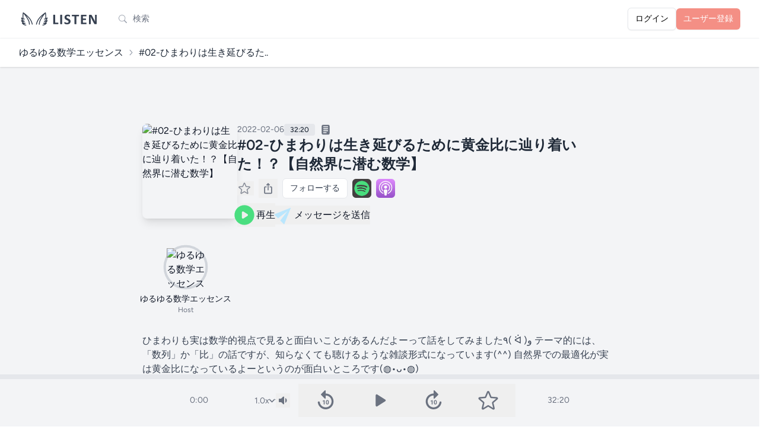

--- FILE ---
content_type: text/html; charset=UTF-8
request_url: https://listen.style/p/yuru_sugaku/yziwa0oc
body_size: 61073
content:
<!DOCTYPE html>
<html lang="ja">
    <head prefix="og:http://ogp.me/ns#">
        <meta charset="utf-8">
        <meta name="viewport" content="width=device-width, initial-scale=1.0, maximum-scale=1.0">
        <meta name="csrf-token" content="mbsKrxnvta4ns0BvuZXKbGf015u8qSD44ZfU3hvZ">
        <link rel="icon" href="https://listen.style/images/LISTEN_logo_s.svg" type="image/svg+xml" />
                <link rel="apple-touch-icon" href="https://d3t3ozftmdmh3i.cloudfront.net/production/podcast_uploaded_nologo400/21576304/21576304-1643721566281-04c7249010fe8.jpg" />
        
                <title>#02-ひまわりは生き延びるために黄金比に辿り着いた！？【自然界に潜む数学】 - ゆるゆる数学エッセンス - LISTEN</title>
        
                <meta property="og:title" content="#02-ひまわりは生き延びるために黄金比に辿り着いた！？【自然界に潜む数学】 - ゆるゆる数学エッセンス">        <meta property="og:description" content="ひまわりも実は数学的視点で見ると面白いことがあるんだよーって話をしてみました٩( ᐛ )و テーマ的には、「数列」か「比」の話ですが、知らなくても聴けるような雑談形式になっています(^^) 自然界での最適化が実は…">        <meta property="og:url" content="https://listen.style/p/yuru_sugaku/yziwa0oc">        <meta property="og:image" content="https://image.listen.style/img/o78Czoib8tGokd60CU6S6JWcTsWquKwcZQ_PbZTHdVU/resize:fill:1200:1200/aHR0cHM6Ly9kM3Qzb3pmdG1kbWgzaS5jbG91ZGZyb250Lm5ldC9wcm9kdWN0aW9uL3BvZGNhc3RfdXBsb2FkZWRfbm9sb2dvNDAwLzIxNTc2MzA0LzIxNTc2MzA0LTE2NDM3MjE1NjYyODEtMDRjNzI0OTAxMGZlOC5qcGc.jpg">        <meta property="og:type" content="article">        <meta property="og:site_name" content="LISTEN">
                <meta name="twitter:card" content="player">
                        <meta name="twitter:site" content="@listen_style" />
    	<meta name="twitter:title" content="#02-ひまわりは生き延びるために黄金比に辿り着いた！？【自然界に潜む数学】 - ゆるゆる数学エッセンス" />
    	<meta name="twitter:description" content="ひまわりも実は数学的視点で見ると面白いことがあるんだよーって話をしてみました٩( ᐛ )و テーマ的には、「数列」か「比」の話ですが、知らなくても聴けるような雑談形式になっています(^^) 自然界での最適化が実は…" />
    	<meta name="twitter:image" content="https://image.listen.style/img/o78Czoib8tGokd60CU6S6JWcTsWquKwcZQ_PbZTHdVU/resize:fill:1200:1200/aHR0cHM6Ly9kM3Qzb3pmdG1kbWgzaS5jbG91ZGZyb250Lm5ldC9wcm9kdWN0aW9uL3BvZGNhc3RfdXBsb2FkZWRfbm9sb2dvNDAwLzIxNTc2MzA0LzIxNTc2MzA0LTE2NDM3MjE1NjYyODEtMDRjNzI0OTAxMGZlOC5qcGc.jpg" />
        <meta name="twitter:player" content="https://listen.style/p/yuru_sugaku/yziwa0oc/player" />
        <meta name="twitter:player:width" content="576" />
        <meta name="twitter:player:height" content="188" />
                        <link rel="alternate" type="application/json+oembed" href="https://listen.style/oembed?url=https://listen.style/p/yuru_sugaku/yziwa0oc">
        
        <!-- Fonts -->
        <link rel="preconnect" href="https://fonts.bunny.net">
        <link href="https://fonts.bunny.net/css?family=figtree:400,500,600&display=swap" rel="stylesheet" />

        <!-- Scripts -->
        <link rel="preload" as="style" href="https://listen.style/build/assets/app-3f5c7576.css" /><link rel="modulepreload" href="https://listen.style/build/assets/app-1fb8ee6d.js" /><link rel="modulepreload" href="https://listen.style/build/assets/_commonjsHelpers-de833af9.js" /><link rel="modulepreload" href="https://listen.style/build/assets/player-3d737516.js" /><link rel="stylesheet" href="https://listen.style/build/assets/app-3f5c7576.css" data-navigate-track="reload" /><script type="module" src="https://listen.style/build/assets/app-1fb8ee6d.js" data-navigate-track="reload"></script>
        <script>
            (function() {
                const mode = 'auto';
                if (mode === 'dark') {
                    document.documentElement.classList.add('dark');
                } else if (mode === 'light') {
                    document.documentElement.classList.remove('dark');
                } else { // 'auto'
                    const prefersDark = window.matchMedia('(prefers-color-scheme: dark)').matches;
                    if (prefersDark) {
                        document.documentElement.classList.add('dark');
                    }
                }
            })();
        </script>

        <!-- Styles -->
        <!-- Livewire Styles --><style >[wire\:loading][wire\:loading], [wire\:loading\.delay][wire\:loading\.delay], [wire\:loading\.inline-block][wire\:loading\.inline-block], [wire\:loading\.inline][wire\:loading\.inline], [wire\:loading\.block][wire\:loading\.block], [wire\:loading\.flex][wire\:loading\.flex], [wire\:loading\.table][wire\:loading\.table], [wire\:loading\.grid][wire\:loading\.grid], [wire\:loading\.inline-flex][wire\:loading\.inline-flex] {display: none;}[wire\:loading\.delay\.none][wire\:loading\.delay\.none], [wire\:loading\.delay\.shortest][wire\:loading\.delay\.shortest], [wire\:loading\.delay\.shorter][wire\:loading\.delay\.shorter], [wire\:loading\.delay\.short][wire\:loading\.delay\.short], [wire\:loading\.delay\.default][wire\:loading\.delay\.default], [wire\:loading\.delay\.long][wire\:loading\.delay\.long], [wire\:loading\.delay\.longer][wire\:loading\.delay\.longer], [wire\:loading\.delay\.longest][wire\:loading\.delay\.longest] {display: none;}[wire\:offline][wire\:offline] {display: none;}[wire\:dirty]:not(textarea):not(input):not(select) {display: none;}:root {--livewire-progress-bar-color: #2299dd;}[x-cloak] {display: none !important;}[wire\:cloak] {display: none !important;}</style>
        <style>
        .star-image {
            mask-image: url(https://listen.style/images/star_image.svg);
            -webkit-mask-image: url(https://listen.style/images/star_image.svg);
        }
        </style>
        <!-- Web Application Manifest -->
<link rel="manifest" href="https://listen.style/manifest.json">
<!-- Chrome for Android theme color -->
<meta name="theme-color" content="#000000">

<!-- Add to homescreen for Chrome on Android -->
<meta name="mobile-web-app-capable" content="yes">
<meta name="application-name" content="LISTEN">
<link rel="icon" sizes="512x512" href="/images/icons/icon-512x512.png">

<!-- Add to homescreen for Safari on iOS -->
<meta name="apple-mobile-web-app-capable" content="yes">
<meta name="apple-mobile-web-app-status-bar-style" content="black">
<meta name="apple-mobile-web-app-title" content="LISTEN">
<link rel="apple-touch-icon" href="/images/icons/icon-512x512.png">


<link href="/images/icons/splash-640x1136.png" media="(device-width: 320px) and (device-height: 568px) and (-webkit-device-pixel-ratio: 2)" rel="apple-touch-startup-image" />
<link href="/images/icons/splash-750x1334.png" media="(device-width: 375px) and (device-height: 667px) and (-webkit-device-pixel-ratio: 2)" rel="apple-touch-startup-image" />
<link href="/images/icons/splash-1242x2208.png" media="(device-width: 621px) and (device-height: 1104px) and (-webkit-device-pixel-ratio: 3)" rel="apple-touch-startup-image" />
<link href="/images/icons/splash-1125x2436.png" media="(device-width: 375px) and (device-height: 812px) and (-webkit-device-pixel-ratio: 3)" rel="apple-touch-startup-image" />
<link href="/images/icons/splash-828x1792.png" media="(device-width: 414px) and (device-height: 896px) and (-webkit-device-pixel-ratio: 2)" rel="apple-touch-startup-image" />
<link href="/images/icons/splash-1242x2688.png" media="(device-width: 414px) and (device-height: 896px) and (-webkit-device-pixel-ratio: 3)" rel="apple-touch-startup-image" />
<link href="/images/icons/splash-1536x2048.png" media="(device-width: 768px) and (device-height: 1024px) and (-webkit-device-pixel-ratio: 2)" rel="apple-touch-startup-image" />
<link href="/images/icons/splash-1668x2224.png" media="(device-width: 834px) and (device-height: 1112px) and (-webkit-device-pixel-ratio: 2)" rel="apple-touch-startup-image" />
<link href="/images/icons/splash-1668x2388.png" media="(device-width: 834px) and (device-height: 1194px) and (-webkit-device-pixel-ratio: 2)" rel="apple-touch-startup-image" />
<link href="/images/icons/splash-2048x2732.png" media="(device-width: 1024px) and (device-height: 1366px) and (-webkit-device-pixel-ratio: 2)" rel="apple-touch-startup-image" />

<!-- Tile for Win8 -->
<meta name="msapplication-TileColor" content="#ffffff">
<meta name="msapplication-TileImage" content="/images/icons/icon-512x512.png">

<script type="text/javascript">
    // Initialize the service worker
    if ('serviceWorker' in navigator) {
        navigator.serviceWorker.register('/serviceworker.js', {
            scope: '.'
        }).then(function (registration) {
            // Registration was successful
            // console.log('Laravel PWA: ServiceWorker registration successful with scope: ', registration.scope);
        }, function (err) {
            // registration failed :(
            console.log('Laravel PWA: ServiceWorker registration failed: ', err);
        });
    }
</script>
                        <!-- Google tag (gtag.js) -->
        <script async src="https://www.googletagmanager.com/gtag/js?id=G-55SCCFY0JX"></script>
        <script>
        window.dataLayer = window.dataLayer || [];
        function gtag(){dataLayer.push(arguments);}
        gtag('js', new Date());
        gtag('config', 'G-55SCCFY0JX');
                </script>
                    </head>
    <body class="font-sans antialiased touch-manipulation dark:bg-black dark:text-neutral-100">
        <div x-data="{&quot;show&quot;:true,&quot;style&quot;:&quot;success&quot;,&quot;message&quot;:null}"
            :class="{ 'bg-indigo-500': style == 'success', 'bg-red-700': style == 'danger', 'bg-gray-500': style != 'success' && style != 'danger' }"
            style="display: none;"
            x-show="show && message"
            x-init="
                document.addEventListener('banner-message', event => {
                    style = event.detail.style;
                    message = event.detail.message;
                    show = true;
                });
            ">
    <div class="max-w-screen-xl mx-auto py-2 px-3 sm:px-6 lg:px-8">
        <div class="flex items-center justify-between flex-wrap">
            <div class="w-0 flex-1 flex items-center min-w-0">
                <span class="flex p-2 rounded-lg" :class="{ 'bg-indigo-600': style == 'success', 'bg-red-600': style == 'danger' }">
                    <svg x-show="style == 'success'" class="h-5 w-5 text-white dark:text-black" xmlns="http://www.w3.org/2000/svg" fill="none" viewBox="0 0 24 24" stroke-width="1.5" stroke="currentColor">
                        <path stroke-linecap="round" stroke-linejoin="round" d="M9 12.75L11.25 15 15 9.75M21 12a9 9 0 11-18 0 9 9 0 0118 0z" />
                    </svg>
                    <svg x-show="style == 'danger'" class="h-5 w-5 text-white dark:text-black" xmlns="http://www.w3.org/2000/svg" fill="none" viewBox="0 0 24 24" stroke-width="1.5" stroke="currentColor">
                        <path stroke-linecap="round" stroke-linejoin="round" d="M12 9v3.75m9-.75a9 9 0 11-18 0 9 9 0 0118 0zm-9 3.75h.008v.008H12v-.008z" />
                    </svg>
                    <svg x-show="style != 'success' && style != 'danger'" class="h-5 w-5 text-white dark:text-black" xmlns="http://www.w3.org/2000/svg" fill="none" viewBox="0 0 24 24" stroke-width="1.5" stroke="currentColor">
                        <path stroke-linecap="round" stroke-linejoin="round" d="M11.25 11.25l.041-.02a.75.75 0 011.063.852l-.708 2.836a.75.75 0 001.063.853l.041-.021M21 12a9 9 0 11-18 0 9 9 0 0118 0zm-9-3.75h.008v.008H12V8.25z" />
                    </svg>
                </span>

                <p class="ml-3 font-medium text-sm text-white truncate dark:text-black" x-text="message"></p>
            </div>

            <div class="shrink-0 sm:ml-3">
                <button
                    type="button"
                    class="-mr-1 flex p-2 rounded-md focus:outline-none sm:-mr-2 transition"
                    :class="{ 'hover:bg-indigo-600 focus:bg-indigo-600': style == 'success', 'hover:bg-red-600 focus:bg-red-600': style == 'danger' }"
                    aria-label="Dismiss"
                    x-on:click="show = false">
                    <svg class="h-5 w-5 text-white dark:text-black" xmlns="http://www.w3.org/2000/svg" fill="none" viewBox="0 0 24 24" stroke-width="1.5" stroke="currentColor">
                        <path stroke-linecap="round" stroke-linejoin="round" d="M6 18L18 6M6 6l12 12" />
                    </svg>
                </button>
            </div>
        </div>
    </div>
</div>

        <div class="min-h-screen bg-gray-100 dark:bg-neutral-900">
                            <nav wire:snapshot="{&quot;data&quot;:[],&quot;memo&quot;:{&quot;id&quot;:&quot;uvNZfIBY0RyVeAIJD4RJ&quot;,&quot;name&quot;:&quot;navigation-menu&quot;,&quot;path&quot;:&quot;p\/yuru_sugaku\/yziwa0oc&quot;,&quot;method&quot;:&quot;GET&quot;,&quot;children&quot;:{&quot;lw-2621031058-0&quot;:[&quot;div&quot;,&quot;VkWcqYCBI9JyJD9l7P00&quot;]},&quot;scripts&quot;:[],&quot;assets&quot;:[],&quot;errors&quot;:[],&quot;locale&quot;:&quot;ja&quot;},&quot;checksum&quot;:&quot;a1e649faa2be33b7519858ed30eff4afe7c0865d23b56b6ac31d0083e81b269e&quot;}" wire:effects="{&quot;listeners&quot;:[&quot;refresh-navigation-menu&quot;]}" wire:id="uvNZfIBY0RyVeAIJD4RJ" x-data="{ open: false }" class="bg-white border-b border-gray-100 dark:border-neutral-900 dark:bg-black dark:text-white dark:text-black">
    <!-- Primary Navigation Menu -->
    <div class="max-w-7xl mx-auto px-4 sm:px-6 lg:px-8">
        <div class="flex justify-between h-16">
            <div class="flex flex-1 min-w-0">
                <!-- Logo -->
                <div class="shrink-0 flex items-center">
                    <a href="https://listen.style">
                        <svg version="1.1" id="LISTEN_logo_h" xmlns="http://www.w3.org/2000/svg" xmlns:xlink="http://www.w3.org/1999/xlink" x="0px"
	 y="0px" viewBox="0 0 494 102" style="enable-background:new 0 0 494 102;" xml:space="preserve" class="block h-6 sm:h-7 w-auto fill-current text-gray-700 dark:text-gray-200">
<g>
	<path d="M241.13,78.18c0,0.89-0.04,1.65-0.11,2.26c-0.07,0.61-0.19,1.12-0.33,1.52c-0.15,0.4-0.33,0.69-0.56,0.87
		c-0.22,0.18-0.48,0.27-0.78,0.27h-26.49c-0.98,0-1.81-0.29-2.48-0.87s-1-1.53-1-2.84V26.9c0-0.3,0.1-0.57,0.29-0.8
		c0.19-0.24,0.51-0.43,0.96-0.58c0.45-0.15,1.05-0.27,1.81-0.36s1.7-0.13,2.84-0.13c1.16,0,2.11,0.04,2.86,0.13
		c0.74,0.09,1.34,0.21,1.79,0.36s0.77,0.34,0.96,0.58s0.29,0.51,0.29,0.8v46.51h18.18c0.3,0,0.56,0.08,0.78,0.25
		c0.22,0.16,0.41,0.43,0.56,0.8s0.26,0.86,0.33,1.47C241.1,76.54,241.13,77.29,241.13,78.18z"/>
	<path d="M264.43,81.49c0,0.3-0.1,0.57-0.29,0.8c-0.19,0.24-0.51,0.43-0.96,0.58c-0.45,0.15-1.04,0.27-1.79,0.36
		c-0.74,0.09-1.7,0.14-2.86,0.14c-1.13,0-2.08-0.05-2.84-0.14c-0.76-0.09-1.36-0.21-1.81-0.36s-0.77-0.34-0.96-0.58
		s-0.29-0.51-0.29-0.8V26.9c0-0.3,0.1-0.57,0.29-0.8c0.19-0.24,0.52-0.43,0.98-0.58c0.46-0.15,1.06-0.27,1.81-0.36
		c0.74-0.09,1.68-0.13,2.81-0.13c1.16,0,2.11,0.04,2.86,0.13c0.74,0.09,1.34,0.21,1.79,0.36s0.77,0.34,0.96,0.58s0.29,0.51,0.29,0.8
		L264.43,81.49L264.43,81.49z"/>
	<path d="M315.86,65.76c0,3.04-0.57,5.7-1.7,8c-1.13,2.29-2.67,4.21-4.6,5.74c-1.94,1.53-4.2,2.69-6.79,3.46
		c-2.59,0.78-5.36,1.16-8.31,1.16c-2,0-3.85-0.16-5.56-0.49s-3.22-0.72-4.54-1.18c-1.31-0.46-2.41-0.95-3.28-1.45
		c-0.88-0.5-1.51-0.95-1.9-1.34c-0.39-0.39-0.66-0.95-0.83-1.67c-0.16-0.73-0.25-1.78-0.25-3.15c0-0.92,0.03-1.7,0.09-2.32
		c0.06-0.63,0.16-1.13,0.29-1.52c0.14-0.39,0.31-0.66,0.54-0.82c0.22-0.16,0.48-0.25,0.78-0.25c0.42,0,1,0.25,1.77,0.74
		c0.76,0.49,1.73,1.03,2.93,1.63c1.19,0.6,2.61,1.14,4.27,1.63c1.65,0.49,3.57,0.74,5.74,0.74c1.43,0,2.71-0.17,3.84-0.51
		s2.09-0.83,2.88-1.45c0.79-0.63,1.39-1.4,1.81-2.32c0.42-0.92,0.63-1.95,0.63-3.08c0-1.31-0.36-2.44-1.07-3.37
		c-0.71-0.94-1.65-1.77-2.79-2.5c-1.15-0.73-2.45-1.42-3.91-2.06c-1.46-0.64-2.96-1.32-4.51-2.03c-1.55-0.71-3.05-1.53-4.51-2.43
		c-1.46-0.91-2.76-2-3.91-3.26c-1.15-1.27-2.08-2.76-2.79-4.49c-0.71-1.73-1.07-3.8-1.07-6.21c0-2.77,0.51-5.21,1.54-7.3
		c1.03-2.1,2.41-3.84,4.16-5.23c1.74-1.38,3.8-2.42,6.17-3.1c2.37-0.69,4.88-1.03,7.53-1.03c1.37,0,2.74,0.11,4.11,0.31
		c1.37,0.21,2.65,0.49,3.84,0.85c1.19,0.36,2.25,0.76,3.17,1.21c0.92,0.45,1.53,0.82,1.83,1.12s0.5,0.55,0.6,0.76
		c0.1,0.21,0.19,0.48,0.27,0.83c0.07,0.34,0.13,0.77,0.16,1.29c0.03,0.52,0.04,1.17,0.04,1.94c0,0.86-0.02,1.59-0.07,2.19
		c-0.04,0.6-0.12,1.09-0.22,1.47c-0.1,0.39-0.25,0.67-0.45,0.85c-0.19,0.18-0.46,0.27-0.78,0.27c-0.33,0-0.85-0.21-1.56-0.63
		s-1.59-0.87-2.64-1.36c-1.04-0.49-2.25-0.94-3.62-1.34s-2.87-0.6-4.51-0.6c-1.28,0-2.4,0.16-3.35,0.47s-1.75,0.74-2.39,1.29
		c-0.64,0.55-1.12,1.21-1.43,1.99s-0.47,1.59-0.47,2.46c0,1.28,0.35,2.39,1.05,3.33c0.7,0.94,1.64,1.77,2.82,2.5s2.51,1.42,4,2.06
		c1.49,0.64,3.01,1.32,4.56,2.03s3.07,1.53,4.56,2.44s2.81,1.99,3.98,3.26c1.16,1.27,2.1,2.75,2.81,4.47
		C315.51,61.42,315.86,63.44,315.86,65.76z"/>
	<path d="M367.89,30.11c0,0.86-0.04,1.6-0.11,2.21c-0.07,0.61-0.19,1.1-0.33,1.48c-0.15,0.37-0.33,0.65-0.56,0.82
		c-0.22,0.18-0.47,0.27-0.74,0.27h-14.47v46.6c0,0.3-0.1,0.57-0.29,0.8c-0.2,0.24-0.52,0.43-0.96,0.58
		c-0.45,0.15-1.05,0.27-1.81,0.36s-1.71,0.14-2.84,0.14s-2.08-0.05-2.84-0.14c-0.76-0.09-1.36-0.21-1.81-0.36s-0.77-0.34-0.96-0.58
		s-0.29-0.51-0.29-0.8v-46.6H325.4c-0.3,0-0.55-0.09-0.76-0.27c-0.21-0.18-0.39-0.45-0.54-0.82s-0.26-0.86-0.33-1.48
		c-0.07-0.61-0.11-1.35-0.11-2.21c0-0.89,0.04-1.65,0.11-2.28c0.07-0.63,0.18-1.12,0.33-1.5c0.15-0.37,0.33-0.64,0.54-0.8
		c0.21-0.16,0.46-0.25,0.76-0.25h40.74c0.27,0,0.52,0.08,0.74,0.25c0.22,0.16,0.41,0.43,0.56,0.8s0.26,0.87,0.33,1.5
		S367.89,29.22,367.89,30.11z"/>
	<path d="M413.56,78.49c0,0.86-0.04,1.59-0.11,2.17c-0.07,0.58-0.18,1.05-0.33,1.41c-0.15,0.36-0.33,0.62-0.56,0.78
		c-0.22,0.16-0.47,0.25-0.74,0.25h-29.04c-0.98,0-1.81-0.29-2.48-0.87s-1-1.53-1-2.84V29c0-1.31,0.33-2.25,1-2.84
		c0.67-0.58,1.5-0.87,2.48-0.87h28.86c0.27,0,0.5,0.07,0.71,0.22s0.39,0.41,0.54,0.78s0.26,0.85,0.33,1.43
		c0.07,0.58,0.11,1.32,0.11,2.21c0,0.83-0.04,1.54-0.11,2.12c-0.07,0.58-0.19,1.05-0.33,1.41c-0.15,0.36-0.33,0.62-0.54,0.78
		c-0.21,0.16-0.45,0.25-0.71,0.25H391v14.12h17.47c0.27,0,0.51,0.08,0.74,0.25c0.22,0.16,0.41,0.42,0.56,0.76s0.26,0.8,0.33,1.38
		c0.07,0.58,0.11,1.29,0.11,2.12c0,0.86-0.04,1.58-0.11,2.14c-0.07,0.57-0.19,1.02-0.33,1.36c-0.15,0.34-0.34,0.59-0.56,0.74
		s-0.47,0.22-0.74,0.22H391v16.31h20.82c0.27,0,0.51,0.08,0.74,0.25c0.22,0.16,0.41,0.42,0.56,0.78s0.26,0.83,0.33,1.41
		C413.52,76.91,413.56,77.63,413.56,78.49z"/>
	<path d="M476.17,78.99c0,0.69-0.12,1.29-0.36,1.83s-0.56,0.98-0.96,1.34s-0.88,0.62-1.43,0.78s-1.11,0.25-1.67,0.25h-5
		c-1.04,0-1.94-0.1-2.7-0.31s-1.46-0.59-2.1-1.14c-0.64-0.55-1.26-1.29-1.85-2.23c-0.6-0.94-1.27-2.15-2.01-3.64L443.7,48.84
		c-0.84-1.61-1.68-3.34-2.55-5.2c-0.86-1.86-1.64-3.67-2.32-5.43h-0.09c0.12,2.14,0.21,4.28,0.27,6.41s0.09,4.33,0.09,6.59v30.24
		c0,0.3-0.08,0.57-0.25,0.8c-0.16,0.24-0.45,0.44-0.85,0.6s-0.95,0.29-1.63,0.38c-0.69,0.09-1.56,0.14-2.64,0.14
		c-1.04,0-1.91-0.05-2.59-0.14c-0.69-0.09-1.22-0.22-1.61-0.38c-0.39-0.16-0.65-0.37-0.8-0.6c-0.15-0.24-0.22-0.5-0.22-0.8V29.49
		c0-1.4,0.41-2.45,1.23-3.15s1.82-1.05,3.02-1.05h6.3c1.13,0,2.08,0.1,2.86,0.29c0.77,0.19,1.47,0.51,2.08,0.96
		c0.61,0.45,1.18,1.06,1.72,1.85s1.09,1.76,1.65,2.93l11.26,21.13c0.65,1.28,1.3,2.54,1.94,3.78c0.64,1.23,1.26,2.47,1.85,3.71
		s1.18,2.45,1.74,3.64c0.57,1.19,1.12,2.38,1.65,3.57h0.05c-0.09-2.08-0.16-4.26-0.2-6.52c-0.05-2.26-0.07-4.42-0.07-6.48V27.03
		c0-0.3,0.09-0.57,0.27-0.8c0.18-0.24,0.48-0.45,0.89-0.63c0.42-0.18,0.97-0.31,1.65-0.38c0.69-0.07,1.56-0.11,2.64-0.11
		c1.01,0,1.86,0.04,2.55,0.11c0.69,0.07,1.21,0.2,1.59,0.38c0.37,0.18,0.63,0.39,0.78,0.63s0.22,0.51,0.22,0.8v51.96H476.17z"/>
</g>
<g>
	<path d="M69.07,49.33c-12.49-18.12-40.22-37.6-41.39-38.42c-0.05-0.04-0.11-0.06-0.17-0.09c-0.05-0.03-0.11-0.06-0.16-0.09
		c-0.16-0.08-0.32-0.14-0.49-0.18c-0.03-0.01-0.05-0.02-0.08-0.03c-0.2-0.04-0.4-0.06-0.6-0.06c-0.05,0-0.1,0.01-0.16,0.01
		c-0.16,0.01-0.32,0.04-0.47,0.08c-0.03,0.01-0.07,0.01-0.1,0.02c-0.02,0.01-0.04,0.02-0.06,0.03c-0.19,0.07-0.38,0.15-0.56,0.26
		c-0.02,0.01-0.04,0.03-0.05,0.04c-0.15,0.1-0.28,0.22-0.41,0.35c-0.04,0.05-0.08,0.1-0.13,0.15c-0.04,0.05-0.09,0.09-0.13,0.15
		c-0.05,0.07-0.08,0.14-0.12,0.22c-0.03,0.05-0.06,0.1-0.09,0.16c-0.09,0.19-0.16,0.38-0.2,0.58c0,0,0,0.01,0,0.01
		c-0.14,0.72-3.39,17.35-1.5,34.27c-2.53-2.01-4.43-4.28-4.45-4.31c-0.73-0.89-1.96-1.18-3.01-0.71c-1.05,0.47-1.66,1.57-1.5,2.71
		c0.16,1.06,1.64,10.48,5.82,15.29c0.86,0.99,1.89,1.89,2.99,2.71c-3.17-1.32-4.84-3.12-4.85-3.12c-0.83-0.94-2.22-1.13-3.28-0.47
		c-1.06,0.67-1.48,2.01-0.99,3.16c0.17,0.41,3.94,9.17,10.81,13.53c-1.1-0.36-2.05-0.71-2.61-0.94c-1.08-0.44-2.32-0.1-3.02,0.84
		s-0.67,2.23,0.06,3.13c0.27,0.33,6.62,8.1,15.46,10.99c5.27,1.71,8.09,1.82,8.67,1.82c0.04,0,0.07,0,0.09,0
		c1.4-0.03,2.5-1.19,2.48-2.59c-0.02-1.4-1.17-2.53-2.57-2.53c0,0,0,0,0,0c-0.02,0-2.33-0.02-7.09-1.56
		c-2.03-0.66-3.92-1.66-5.61-2.76c0.29,0.01,0.58,0,0.85-0.01c4.94-0.27,8.31-1.87,8.45-1.94c1.06-0.51,1.62-1.68,1.37-2.84
		c-0.24-1.15-1.26-1.99-2.44-2.03c-0.03,0-3.05-0.13-9.75-3.04c-1.99-0.87-3.75-2.35-5.23-3.98c5.48,1.35,10.64-0.5,10.87-0.58
		c1.02-0.37,1.69-1.35,1.68-2.44s-0.72-2.05-1.75-2.39c-0.07-0.02-7.44-2.52-10.74-6.31c-0.98-1.13-1.81-2.79-2.49-4.55
		c0.39,0.27,0.8,0.54,1.21,0.79c4.74,2.88,11.14,1.33,11.86,1.14c1.36-0.36,2.18-1.75,1.83-3.12c-0.35-1.37-1.75-2.19-3.11-1.84
		c-0.87,0.22-2.86,0.54-4.82,0.35c0.12-0.36,0.17-0.75,0.12-1.15c-1.53-11.29-0.45-23,0.42-29.47c5.61,6.29,17.11,20.51,27.98,42.14
		c5.26,10.47,5.35,22.9,5.35,23.03c0,1.41,1.15,2.55,2.56,2.55c0,0,0,0,0,0c1.41,0,2.56-1.15,2.56-2.56
		c0-0.56-0.08-13.74-5.89-25.32c-5.93-11.8-11.99-21.39-17.24-28.78c7.8,6.7,16.29,14.88,21.62,22.61
		c11.77,17.08,13.82,31.18,13.86,31.45c0.17,1.29,1.27,2.23,2.53,2.23c0.11,0,0.22-0.01,0.34-0.02c1.4-0.18,2.39-1.47,2.2-2.87
		C83.71,82.39,81.64,67.58,69.07,49.33z"/>
	<path d="M175.19,62.02c0.49-1.15,0.07-2.47-0.98-3.14c-1.05-0.67-2.44-0.48-3.28,0.43c-0.02,0.02-1.69,1.82-4.86,3.14
		c1.1-0.81,2.14-1.72,2.99-2.71c4.18-4.81,5.67-14.23,5.82-15.29c0.17-1.14-0.44-2.24-1.49-2.71c-1.05-0.47-2.28-0.18-3.01,0.71
		c-0.02,0.03-1.9,2.28-4.42,4.28c1.88-16.91-1.36-33.5-1.51-34.23c-0.02-0.08-0.05-0.15-0.08-0.22c-0.03-0.11-0.06-0.22-0.11-0.33
		c-0.04-0.1-0.1-0.19-0.16-0.28c-0.03-0.05-0.05-0.09-0.08-0.14c-0.02-0.04-0.06-0.06-0.08-0.1c-0.06-0.08-0.13-0.16-0.2-0.23
		c-0.09-0.09-0.18-0.16-0.27-0.23c-0.06-0.05-0.11-0.1-0.18-0.14c-0.16-0.1-0.34-0.18-0.51-0.24c-0.02-0.01-0.05-0.03-0.07-0.03
		c-0.04-0.01-0.09-0.01-0.13-0.02c-0.14-0.04-0.29-0.06-0.44-0.08c-0.06,0-0.11-0.01-0.17-0.01c-0.2,0-0.41,0.01-0.61,0.06
		c0,0-0.01,0-0.01,0c-0.2,0.05-0.39,0.12-0.57,0.22c-0.04,0.02-0.07,0.04-0.1,0.06c-0.07,0.04-0.14,0.07-0.21,0.12
		c-1.17,0.82-28.89,20.29-41.39,38.42c-12.58,18.25-14.64,33.07-14.72,33.69c-0.18,1.4,0.8,2.68,2.2,2.87
		c0.11,0.02,0.23,0.02,0.34,0.02c1.26,0,2.36-0.93,2.53-2.22c0.02-0.14,2.04-14.3,13.86-31.45c5.34-7.74,13.84-15.92,21.64-22.63
		c-5.26,7.39-11.32,16.99-17.25,28.79c-5.81,11.58-5.89,24.76-5.89,25.32c0,1.41,1.14,2.56,2.56,2.56c0,0,0,0,0,0
		c1.41,0,2.56-1.14,2.56-2.56c0-0.12,0.07-12.52,5.35-23.02c10.87-21.63,22.37-35.85,27.98-42.14c0.87,6.46,1.95,18.18,0.42,29.47
		c-0.05,0.39-0.01,0.77,0.11,1.12c-1.97,0.19-3.96-0.12-4.84-0.35c-1.36-0.35-2.76,0.46-3.12,1.83c-0.36,1.37,0.46,2.77,1.83,3.12
		c0.72,0.19,7.12,1.74,11.86-1.14c0.41-0.25,0.82-0.51,1.21-0.79c-0.68,1.77-1.51,3.42-2.49,4.55c-3.3,3.79-10.67,6.29-10.74,6.31
		c-1.03,0.34-1.73,1.3-1.75,2.39c-0.02,1.09,0.66,2.07,1.68,2.44c0.23,0.08,5.4,1.94,10.87,0.58c-1.48,1.63-3.23,3.11-5.23,3.98
		c-6.7,2.91-9.72,3.04-9.71,3.04c-1.19,0-2.23,0.83-2.5,1.99c-0.27,1.17,0.31,2.36,1.39,2.88c0.14,0.07,3.51,1.66,8.45,1.94
		c0.28,0.02,0.56,0.02,0.85,0.01c-1.68,1.1-3.58,2.1-5.61,2.76c-4.75,1.55-7.06,1.56-7.06,1.56c-1.44,0.01-2.59,1.08-2.62,2.5
		c-0.03,1.41,1.08,2.58,2.5,2.62c0.02,0,0.05,0,0.09,0c0.59,0,3.41-0.1,8.67-1.82c8.84-2.88,15.19-10.66,15.46-10.99
		c0.73-0.91,0.76-2.2,0.06-3.14c-0.7-0.94-1.94-1.28-3.02-0.84c-0.56,0.23-1.51,0.59-2.61,0.94
		C171.24,71.19,175.01,62.43,175.19,62.02z"/>
</g>
</svg>
                    </a>
                </div>

                <!-- Navigation Links -->
                                                <div wire:snapshot="{&quot;data&quot;:{&quot;searchTerm&quot;:null,&quot;isSearchPage&quot;:false,&quot;searchSubmitted&quot;:false,&quot;focused&quot;:false},&quot;memo&quot;:{&quot;id&quot;:&quot;VkWcqYCBI9JyJD9l7P00&quot;,&quot;name&quot;:&quot;search-form&quot;,&quot;path&quot;:&quot;p\/yuru_sugaku\/yziwa0oc&quot;,&quot;method&quot;:&quot;GET&quot;,&quot;children&quot;:[],&quot;scripts&quot;:[],&quot;assets&quot;:[],&quot;errors&quot;:[],&quot;locale&quot;:&quot;ja&quot;},&quot;checksum&quot;:&quot;6a773be1dede0c4a1a1288f420c119e7dd886ef84683f515d21bd41a5585eabc&quot;}" wire:effects="[]" wire:id="VkWcqYCBI9JyJD9l7P00" class="flex items-center" :class="{'sm:ml-4': !focused}" x-data="{
    focused: window.Livewire.find('VkWcqYCBI9JyJD9l7P00').entangle('focused').live,
    searchSubmitted: window.Livewire.find('VkWcqYCBI9JyJD9l7P00').entangle('searchSubmitted').live,
    searchTerm: null,
    semanticSearch: false,
    toggleFocus: function(event) {
        if (!$refs.searchForm.contains(event.target) && ((this.searchTerm == '') || !$refs.searchResults || !$refs.searchResults.contains(event.target))) {
            this.focused = false;
        }
    },
    isSmallScreen: function() {
        return (window.innerWidth < 640);
    }
}" @click.window="toggleFocus($event)">
    <div class="px-2 sm:px-0" :class="{'justify-center flex items-center fixed top-0 left-0 right-0 z-50 w-full h-16 overflow-x-hidden bg-white dark:bg-black lg:bg-transparent lg:dark:bg-transparent': focused }" x-ref="searchForm">
        <div class="w-full max-w-xl flex items-center gap-2 pointer-events-auto">
            <div class="w-full relative">
                <label for="search-form-input" class="sr-only">検索</label>
                <input id="search-form-input" type="text" wire:model.live.debounce.500ms="searchTerm"
                    x-model="searchTerm"
                    @focus="focused = true"
                    :placeholder="isSmallScreen() ? '' : '検索'"
                    :readonly="searchSubmitted"
                    @keydown.enter="
                        if ($event.keyCode !== 229) {
                            $el.readOnly = true;
                            $wire.redirectToSearch(searchTerm, semanticSearch);
                        }
                    " class="p-2 pl-10 block w-full border-gray-200 rounded-full text-sm focus:border-blue-500 focus:ring-blue-500 dark:bg-black dark:border-neutral-800 dark:text-gray-200" />
                <div class="absolute inset-y-0 left-0 flex items-center pl-4">
                    <svg class="h-3.5 w-3.5 text-gray-400 dark:text-gray-600" xmlns="http://www.w3.org/2000/svg" width="16" height="16" fill="currentColor" viewBox="0 0 16 16">
                    <path d="M11.742 10.344a6.5 6.5 0 1 0-1.397 1.398h-.001c.03.04.062.078.098.115l3.85 3.85a1 1 0 0 0 1.415-1.414l-3.85-3.85a1.007 1.007 0 0 0-.115-.1zM12 6.5a5.5 5.5 0 1 1-11 0 5.5 5.5 0 0 1 11 0z"/>
                    </svg>
                </div>
                            </div>
            <div class="flex items-center gap-1 shrink-0" x-show="focused" style="display: none;">
                <input class="rounded-sm border-gray-200 dark:bg-neutral-800 dark:border-neutral-700" type="checkbox" x-model="semanticSearch" id="semantic" x-ref="semantic">
                <label class="text-sm" for="semantic">意味検索</label>
            </div>
        </div>
    </div>

    </div>
                            </div>

                        <div class="flex items-center gap-3 mr-2 sm:mr-0">
                <a class="hidden sm:flex flex-1 md:flex-initial inline-flex justify-center items-center text-center border hover:border-gray-300 hover:dark:border-gray-700 shadow-sm font-medium text-sm rounded-md focus:outline-none focus:ring-2 focus:ring-gray-400 focus:dark:ring-gray-600 focus:ring-offset-2 focus:ring-offset-white focus:dark:ring-offset-black transition py-2 px-3 bg-white dark:bg-black" href="https://listen.style/login">
                    ログイン
                </a>
                <a class="flex-1 md:flex-initial inline-flex justify-center items-center text-center text-white bg-[#f48f85] hover:bg-[#ed8177] shadow-sm font-medium text-sm rounded-md focus:outline-none focus:ring-2 focus:ring-gray-400 focus:ring-offset-2 focus:ring-offset-white transition py-2 px-3 whitespace-nowrap dark:text-black" href="https://listen.style/register">
                    <span class="hidden sm:inline">ユーザー</span><span>登録</span>
                </a>
            </div>
            
            <!-- Hamburger -->
            <div class="-mr-2 flex items-center sm:hidden">
                                <button aria-label="プロフィールメニューを開く" @click="open = ! open" class="inline-flex items-center justify-center p-2 rounded-md text-gray-400 focus:outline-none focus:bg-gray-100 focus:dark:bg-neutral-900 focus:text-gray-500 transition duration-150 ease-in-out dark:text-gray-600">
                    <svg class="h-6 w-6" stroke="currentColor" fill="none" viewBox="0 0 24 24">
                        <path :class="{'hidden': open, 'inline-flex': ! open }" class="inline-flex" stroke-linecap="round" stroke-linejoin="round" stroke-width="2" d="M4 6h16M4 12h16M4 18h16" />
                        <path :class="{'hidden': ! open, 'inline-flex': open }" class="hidden" stroke-linecap="round" stroke-linejoin="round" stroke-width="2" d="M6 18L18 6M6 6l12 12" />
                    </svg>
                </button>
            </div>
        </div>
    </div>

    <!-- Responsive Navigation Menu -->
    <div :class="{'block': open, 'hidden': ! open}" class="hidden sm:hidden">
        <!--
        <div class="pt-2 pb-3 space-y-1">
            <a class="block w-full pl-3 pr-4 py-2 border-l-4 border-transparent text-left text-base font-medium text-gray-600 dark:text-gray-300 hover:text-gray-800 hover:bg-gray-50 hover:border-gray-300 focus:outline-none focus:text-gray-800 focus:bg-gray-50 focus:border-gray-300 transition duration-150 ease-in-out" href="https://listen.style/dashboard">
    ダッシュボード
</a>
        </div>
        -->

        <!-- Responsive Settings Options -->
        <div class="pt-4 pb-1 border-t border-gray-200 dark:border-gray-800">
            <div class="flex items-center px-4">
                <div class="shrink-0 mr-3">
                                        <svg class="w-10 h-10 rounded-full opacity-50" xmlns="http://www.w3.org/2000/svg" viewBox="0 0 24 24" fill="currentColor" aria-hidden="true">
  <path d="M12 22.01c5.523 0 10-4.477 10-10s-4.477-10-10-10-10 4.477-10 10 4.477 10 10 10z" opacity=".4"/>
  <path d="M12 6.94c-2.07 0-3.75 1.68-3.75 3.75 0 2.03 1.59 3.68 3.7 3.74h.18a3.743 3.743 0 003.62-3.74c0-2.07-1.68-3.75-3.75-3.75zM18.78 19.36A9.976 9.976 0 0112 22.01c-2.62 0-5-1.01-6.78-2.65.24-.91.89-1.74 1.84-2.38 2.73-1.82 7.17-1.82 9.88 0 .96.64 1.6 1.47 1.84 2.38z"/>
</svg>                                    </div>

                <div>
                                    </div>
            </div>

            <div class="mt-3 space-y-1">
                                <a class="block w-full pl-3 pr-4 py-2 border-l-4 border-transparent text-left text-base font-medium text-gray-600 dark:text-gray-300 hover:text-gray-800 hover:bg-gray-50 hover:border-gray-300 focus:outline-none focus:text-gray-800 focus:bg-gray-50 focus:border-gray-300 transition duration-150 ease-in-out" href="https://listen.style/login">
    ログイン
</a>
                <a class="block w-full pl-3 pr-4 py-2 border-l-4 border-transparent text-left text-base font-medium text-gray-600 dark:text-gray-300 hover:text-gray-800 hover:bg-gray-50 hover:border-gray-300 focus:outline-none focus:text-gray-800 focus:bg-gray-50 focus:border-gray-300 transition duration-150 ease-in-out" href="https://listen.style/register">
    ユーザー登録
</a>
                
            </div>
        </div>
    </div>
</nav>
            
            <!-- Page Heading -->
            
            <!-- Breadcrumbs -->
                                                <header class="bg-white dark:bg-black shadow">
                        <div class="max-w-7xl mx-auto py-3 px-4 sm:px-6 lg:px-8">
                            <ol class="inline-flex flex-wrap items-center max-w-full text-gray-800 dark:text-gray-200 leading-normal whitespace-normal">
            <li class="inline-flex items-center truncate">
                <a href="https://listen.style/p/yuru_sugaku">ゆるゆる数学エッセンス</a>
                <svg class="flex-shrink-0 mx-2 overflow-visible h-2.5 w-2.5 text-gray-400 dark:text-gray-600" width="16" height="16" viewBox="0 0 16 16" fill="none" xmlns="http://www.w3.org/2000/svg">
                    <path d="M5 1L10.6869 7.16086C10.8637 7.35239 10.8637 7.64761 10.6869 7.83914L5 14" stroke="currentColor" stroke-width="2" stroke-linecap="round"/>
                </svg>
            </li>
            <li>
                #02-ひまわりは生き延びるた..
            </li>
        </ol>
                        </div>
                    </header>
                            
            <!-- Page Content -->
            <main>
                <link rel="preload" as="style" href="https://listen.style/build/assets/editor-19835e3d.css" /><link rel="preload" as="style" href="https://listen.style/build/assets/editor-4a7a1cf8.css" /><link rel="modulepreload" href="https://listen.style/build/assets/editor-38a802db.js" /><link rel="modulepreload" href="https://listen.style/build/assets/_commonjsHelpers-de833af9.js" /><link rel="stylesheet" href="https://listen.style/build/assets/editor-19835e3d.css" data-navigate-track="reload" /><link rel="stylesheet" href="https://listen.style/build/assets/editor-4a7a1cf8.css" data-navigate-track="reload" /><script type="module" src="https://listen.style/build/assets/editor-38a802db.js" data-navigate-track="reload"></script>    <script src="https://js.stripe.com/v3/"></script>
     
          
                                                    
        <div class="pt-6 sm:pt-8 md:pt-12" x-data="{
        showingNotification: false,
        message: '',
        isEditing: false,
        enableAutoScroll: true,
        autoScrolling: false,
        autoScrollingTimeout: null,
        openReplace: false,
        podcastGa4Id: '',
        showNotification(message) {
            this.message = message;
            this.showingNotification = true;
            parent = this;
            setTimeout(function() {
                parent.showingNotification = false;
            }, 10000);
        },
        addStar(el) {
            ga_param = {};
            Livewire.dispatch('addStar', { episodeId: '01h47dg93f6sm3ba3x1kgyfyk8' });
            ga_param['item_type'] = 'episode';
            ga_param['item_title'] = '#02-ひまわりは生き延びるために黄金比に辿り着いた！？【自然界に潜む数学】';
            gtag('event', 'add_star', ga_param);
        },
        addCommentStar(el, comment_id) {
            if (comment_id) {
                ga_param = {};
                star = document.getElementById('star-image').cloneNode(true);
                star.removeAttribute('id');
                star.style.display = 'inline';
                el.parentElement.parentElement.appendChild(star);
                ga_param['item_type'] = 'comment';
                gtag('event', 'add_star', ga_param);
            }
        },
        tooltip($el) {
            const tooltipText = $el.getAttribute('data-tooltip');
            if (tooltipText) {
                if(!$el.querySelector('.tooltip')) {
                    const tooltipEl = document.createElement('span');
                    tooltipEl.classList.add('tooltip', 'whitespace-nowrap', 'opacity-100', 'inline-block', 'absolute', 'z-10', '-top-8', 'left-1/2', 'py-1', 'px-2', 'bg-gray-900', 'text-xs', 'font-medium', 'text-white', 'rounded-md', 'shadow-sm', 'transform', '-translate-x-1/2');
                    tooltipEl.style.display = 'none';
                    tooltipEl.innerHTML = `
                        ${tooltipText}
                        <svg class='absolute -z-10 w-6 h-4 text-gray-900 transform translate-x-0 -translate-y-1.5 fill-current stroke-current dark:text-gray-100' width='8' height='8'>
                            <rect x='12' y='-10' width='8' height='10' transform='rotate(45)' />
                        </svg>
                    `;
                    $el.appendChild(tooltipEl);
                }
                $el.querySelector('.tooltip').style.display = 'inline-block';
            }
        },
        hideTooltip($el) {
           if($el.querySelector('.tooltip')) {
               $el.querySelector('.tooltip').style.display = 'none';
           }
       },
       toggleTooltip($el) {
            if($el.querySelector('.tooltip')) {
                if($el.querySelector('.tooltip').style.display === 'none') {
                    $el.querySelector('.tooltip').style.display = 'inline-block';
                } else {
                    $el.querySelector('.tooltip').style.display = 'none';
                }
            } else {
                this.tooltip($el);
            }
        },
        replaceText(searchString, replacementString) {
            const safeReplacement = replacementString === null ? '' : replacementString;
            const elements = document.querySelectorAll('.replaceable-content');
            const searchRegex = new RegExp(searchString.replace(/[-\/\\^$*+?.()|[\]{}]/g, '\\$&'), 'g');
            elements.forEach((element) => {
                element.innerHTML = element.innerHTML.replace(searchRegex, safeReplacement);
            });
        },
        copyToClipboard() {
            const url = 'https://listen.style/p/yuru_sugaku/yziwa0oc';
            navigator.clipboard.writeText(url).then(() => {
                alert('リンクをコピーしました');
            }).catch(err => {
                alert('Failed to copy the link.');
            });
        },
        share() {
            url = 'https://listen.style/p/yuru_sugaku/yziwa0oc';
            if (navigator.share) {
                navigator.share({
                    title: '#02-ひまわりは生き延びるために黄金比に辿り着いた！？【自然界に潜む数学】',
                    url: url,
                    text: '#02-ひまわりは生き延びるために黄金比に辿り着いた！？【自然界に潜む数学】'
                });
            } else {
                navigator.clipboard.writeText(url);
                this.showNotification('リンクをコピーしました');
            }
        },
        
        time: 0,
        playing: false,
        lastPosition: 0,
        interval: 500,
        scrolling: false,
        scrollCanceler: null,
        userScrollPosition: 0,
        cancelInterval: 3000,
        speed:  1.0 ,
        volume: 1.0,
        player: document.getElementById('episode-player'),
        progressBar: document.getElementById('progress-bar'),
        showShareOptions: false,
        useFallback: false,
        playEpisode(start) {
            // console.log('play', this.time);
            if ((start <= this.player.currentTime) && (this.player.currentTime <= (start + 5))) {
                if (this.player.paused) {
                    this.player.play();
                }
                return;
            }
            this.time = start;
            this.player.currentTime = this.time;
            this.player.play();
            // console.log(this.time);
        },
        togglePlay() {
            this.player.paused ? this.player.play() : this.player.pause();
        },
        updatePosition() {
            this.lastPosition = this.time;
            fetch('https://listen.style/p/01h47dg93aaynyy0kevy6j35z2/01h47dg93f6sm3ba3x1kgyfyk8/update_position', {
                method: 'POST',
                body: JSON.stringify({ time: this.time }),
                headers: { 'Content-Type': 'application/json','X-CSRF-TOKEN': 'mbsKrxnvta4ns0BvuZXKbGf015u8qSD44ZfU3hvZ'}
            });
        },
        updatePlaybackRate() {
            fetch('https://listen.style/update_playback_rate', {
                method: 'POST',
                body: JSON.stringify({ rate: this.player.playbackRate }),
                headers: { 'Content-Type': 'application/json','X-CSRF-TOKEN': 'mbsKrxnvta4ns0BvuZXKbGf015u8qSD44ZfU3hvZ'}
            });
        },
        updateTime(t) {
            if (t < 0) {
                t = 0;
            } else if (this.player.duration < t) {
                t = Math.max(this.player.duration - 3, 0);
            }
            this.time = t;
            this.player.currentTime = t;
            this.updateProgressBar();
        },
        updateProgressBar(percent) {
            if (!percent) {
                percent = this.time * 100 / this.player.duration;
            }
            this.progressBar.style.width = percent + '%';
            this.progressBar.parentElement.setAttribute('aria-valuenow', Math.floor(percent));
        },
        setupKeyboardShortcuts() {
            document.addEventListener('keydown', (event) => {
                const playerElement = document.activeElement.tagName === 'INPUT' || document.activeElement.tagName === 'TEXTAREA' || document.activeElement.isContentEditable;
                if (playerElement) return; // Ignore key events when input or textarea is focused
                const shiftNotAllowedShortcuts = ['Space', 'KeyK', 'KeyM', 'ArrowLeft', 'ArrowRight', 'KeyJ', 'KeyL', 'KeyS', 'ArrowUp', 'ArrowDown'];
                if (shiftNotAllowedShortcuts.includes(event.code) && event.shiftKey) {
                    // If shift is pressed and the shortcut should not allow shift, return
                    return;
                }

                switch (event.code) {
                    case 'Space':
                    case 'KeyK':
                        event.preventDefault();
                        this.togglePlay();
                        break;
                    case 'KeyM':
                        event.preventDefault();
                        this.player.muted = !this.player.muted;
                        break;
                    case 'ArrowLeft':
                        event.preventDefault();
                        this.updateTime(this.time - 5);
                        break;
                    case 'ArrowRight':
                        event.preventDefault();
                        this.updateTime(this.time + 5);
                        break;
                    case 'KeyJ':
                        event.preventDefault();
                        this.updateTime(this.time - 10);
                        break;
                    case 'KeyL':
                        event.preventDefault();
                        this.updateTime(this.time + 10);
                        break;
                    case 'KeyS':
                        event.preventDefault();
                        this.addStar();
                        break;
                    case 'Period': // >
                        event.preventDefault();
                        if (event.shiftKey) {
                            this.speed = Math.min(Math.max(parseFloat(this.speed) + 0.1, 0.5), 4.0);
                            this.speed = parseFloat(this.speed);
                            this.player.playbackRate = this.speed;
                        }
                        break;
                    case 'Comma': // <
                        event.preventDefault();
                        if (event.shiftKey) {
                            this.speed = Math.min(Math.max(parseFloat(this.speed) - 0.1, 0.5), 4.0);
                            this.speed = parseFloat(this.speed);
                            this.player.playbackRate = this.speed;
                        }
                        break;
                    case 'ArrowUp':
                        event.preventDefault();
                        this.changeVolume(parseFloat(this.volume) + 0.05);
                        break;
                    case 'ArrowDown':
                        event.preventDefault();
                        this.changeVolume(parseFloat(this.volume) - 0.05);
                        break;
                    default:
                        break;
                }
            });
        },
        changeVolume(volume) {
            if (this.player && (volume >= 0 && volume <= 1)) {
                this.volume = volume;
                this.player.volume = this.volume;
            }
        }
    }" x-init="
        window.addEventListener('notify', event => {
            showNotification(event.detail.message);
        });
        window.addEventListener('replace-text', event => {
            replaceText(event.detail.searchString, event.detail.replacementString);
        });
        const mediaQuery = window.matchMedia('(prefers-color-scheme: dark)');
        if (mediaQuery.matches) {
            document.documentElement.classList.add('dark');
        }
        setupKeyboardShortcuts();
    ">
        <div class="max-w-5xl mx-auto">
            <div class="text-gray-900 dark:text-gray-100 pt-6 sm:pt-8 lg:pt-12">
                <div class="max-w-4xl px-6 sm:px-10 md:px-12 mx-auto">

                    <div class="flex flex-col mb-1 md:mb-5 sm:flex-row items-start gap-4 lg:gap-6">
                        <div class="">
                            <a href="" class="group w-full sm:w-24 md:w-32 lg:w-40 h-auto sm:h-24 md:h-32 lg:h-40 block self-start shrink-0 bg-gray-100 dark:bg-gray-900 overflow-hidden rounded-lg shadow-lg">
                                <img src="https://image.listen.style/img/4W_5PYIrgzSM6Chv1Nx-F4Lrv884MIU04QZXbtAop3Y/resize:fill:1200:1200/aHR0cHM6Ly9kM3Qzb3pmdG1kbWgzaS5jbG91ZGZyb250Lm5ldC9wcm9kdWN0aW9uL3BvZGNhc3RfdXBsb2FkZWRfbm9sb2dvNDAwLzIxNTc2MzA0LzIxNTc2MzA0LTE2NDM3MjE1NjYyODEtMDRjNzI0OTAxMGZlOC5qcGc.avif" loading="lazy" alt="#02-ひまわりは生き延びるために黄金比に辿り着いた！？【自然界に潜む数学】" class="w-full h-full object-cover object-center" />
                            </a>
                        </div>

                        <div class="flex flex-col gap-1 w-full relative">
                            <div class="text-gray-500 text-sm flex flex-row gap-1" x-data="{ open: false }">
                                2022-02-06
                                                                <span class="bg-gray-200 dark:bg-neutral-800 text-gray-800 dark:text-gray-200 text-xs font-medium mr-2 px-2.5 py-0.5 rounded">32:20</span>
                                                                                                <a href="#transcript" aria-label="文字起こし">
                                <svg class="w-5 h-5 color-gray-400 dark:text-gray-400" xmlns="http://www.w3.org/2000/svg" viewBox="-4 -2 24 24" fill="currentColor"><path d="M3 0h10a3 3 0 0 1 3 3v14a3 3 0 0 1-3 3H3a3 3 0 0 1-3-3V3a3 3 0 0 1 3-3zm1 7a1 1 0 1 0 0 2h8a1 1 0 0 0 0-2H4zm0 8a1 1 0 0 0 0 2h5a1 1 0 0 0 0-2H4zM4 3a1 1 0 1 0 0 2h8a1 1 0 0 0 0-2H4zm0 8a1 1 0 0 0 0 2h8a1 1 0 0 0 0-2H4z"/></svg>
                                </a>
                                                                                            </div>

                            <h1 class="text-gray-800 dark:text-neutral-200 text-2xl font-bold mb-2">
                                <a href="" class="hover:text-indigo-500 active:text-indigo-600 transition duration-100">#02-ひまわりは生き延びるために黄金比に辿り着いた！？【自然界に潜む数学】</a>
                                                            </h1>
                            <div class="flex items-center flex-wrap space-x-2">
                                                                <div wire:snapshot="{&quot;data&quot;:{&quot;episode&quot;:[null,{&quot;class&quot;:&quot;App\\Models\\Episode&quot;,&quot;key&quot;:&quot;01h47dg93f6sm3ba3x1kgyfyk8&quot;,&quot;s&quot;:&quot;mdl&quot;}],&quot;role&quot;:&quot;main&quot;,&quot;show_button&quot;:false,&quot;show_stars&quot;:false,&quot;mode&quot;:null},&quot;memo&quot;:{&quot;id&quot;:&quot;XtgrwvkPywPZiUYD35o7&quot;,&quot;name&quot;:&quot;episode-stars&quot;,&quot;path&quot;:&quot;p\/yuru_sugaku\/yziwa0oc&quot;,&quot;method&quot;:&quot;GET&quot;,&quot;children&quot;:[],&quot;scripts&quot;:[],&quot;assets&quot;:[],&quot;errors&quot;:[],&quot;locale&quot;:&quot;ja&quot;},&quot;checksum&quot;:&quot;8a511c6e8cc5b59bb14b7531d1b8a4cef49605dfce4edf4923337b9b9685ba7a&quot;}" wire:effects="{&quot;listeners&quot;:[&quot;addStar&quot;,&quot;refreshEpisodeStars&quot;]}" wire:id="XtgrwvkPywPZiUYD35o7" class="relative" x-data="{
    open: false,
    addStar() {
        this.addFlyingStar();
        Livewire.dispatch('addStar', { episodeId: '01h47dg93f6sm3ba3x1kgyfyk8' });
        gtag('event', 'add_star', {
            'item_type': 'episode',
            'item_title': '#02-ひまわりは生き延びるために黄金比に辿り着いた！？【自然界に潜む数学】'
        });
    },
    stars: [],
    addFlyingStar() {
        const starId = Date.now();
        this.stars.push(starId);
        setTimeout(() => {
            this.stars = this.stars.filter(id => id !== starId);
        }, 1000);
    }
}">
    <span class="relative flex items-center">
                <span class="relative">
                            <button aria-label="星をつける" @click="addStar();">
                    <svg class="w-6 h-6 text-gray-500 opacity-80 inline mr-1 align-bottom" xmlns="http://www.w3.org/2000/svg" fill="none" viewBox="0 0 24 24" stroke-width="1.5" stroke="currentColor" aria-hidden="true" data-slot="icon">
  <path stroke-linecap="round" stroke-linejoin="round" d="M11.48 3.499a.562.562 0 0 1 1.04 0l2.125 5.111a.563.563 0 0 0 .475.345l5.518.442c.499.04.701.663.321.988l-4.204 3.602a.563.563 0 0 0-.182.557l1.285 5.385a.562.562 0 0 1-.84.61l-4.725-2.885a.562.562 0 0 0-.586 0L6.982 20.54a.562.562 0 0 1-.84-.61l1.285-5.386a.562.562 0 0 0-.182-.557l-4.204-3.602a.562.562 0 0 1 .321-.988l5.518-.442a.563.563 0 0 0 .475-.345L11.48 3.5Z"/>
</svg>                </button>
                        <!-- フライングスターの生成用: x-for で stars 配列をループ -->
            <template x-for="starId in stars" :key="starId">
                <div class="star-fly text-yellow-500" style="top: 0; left: 0;">
                    <!-- 星アイコン (heroicon) -->
                    <svg class="w-6 h-6" xmlns="http://www.w3.org/2000/svg" viewBox="0 0 24 24" fill="currentColor" aria-hidden="true" data-slot="icon">
  <path fill-rule="evenodd" d="M10.788 3.21c.448-1.077 1.976-1.077 2.424 0l2.082 5.006 5.404.434c1.164.093 1.636 1.545.749 2.305l-4.117 3.527 1.257 5.273c.271 1.136-.964 2.033-1.96 1.425L12 18.354 7.373 21.18c-.996.608-2.231-.29-1.96-1.425l1.257-5.273-4.117-3.527c-.887-.76-.415-2.212.749-2.305l5.404-.434 2.082-5.005Z" clip-rule="evenodd"/>
</svg>                </div>
            </template>
        </span>
            </span>
    <div class="fixed inset-0 z-50" style="display: none;" x-show="open">
    <div class="fixed inset-0 transition-opacity" aria-hidden="true">
        <div class="absolute inset-0 bg-neutral-900 opacity-60"></div>
        <div class="justify-center flex fixed top-4 bottom-4 left-0 right-0 z-50 w-full overflow-x-hidden">
            <div class="relative w-full sm:max-w-md rounded-lg bg-white dark:bg-black shadow rounded-lg border-gray-200 dark:border-neutral-800 h-fit max-h-full overflow-y-auto overscroll-y-contain relative"
                @click.outside="open = false">
                <div class="sticky top-0 bg-white dark:bg-black flex items-start justify-between p-4 border-b dark:border-neutral-800">
                                        <h3 class="text-xl font-semibold text-gray-900 dark:text-gray-100">
                        星の数
                    </h3>
                                        <button type="button" class="text-gray-400 bg-transparent hover:bg-gray-200 dark:hover:bg-neutral-800 hover:text-gray-900 dark:hover:text-gray-100 rounded-lg text-sm p-1.5 ml-auto inline-flex items-center dark:text-gray-600" @click="open = false">
                        <svg aria-hidden="true" class="w-5 h-5" fill="currentColor" viewBox="0 0 20 20" xmlns="http://www.w3.org/2000/svg"><path fill-rule="evenodd" d="M4.293 4.293a1 1 0 011.414 0L10 8.586l4.293-4.293a1 1 0 111.414 1.414L11.414 10l4.293 4.293a1 1 0 01-1.414 1.414L10 11.414l-4.293 4.293a1 1 0 01-1.414-1.414L8.586 10 4.293 5.707a1 1 0 010-1.414z" clip-rule="evenodd"></path></svg>
                        <span class="sr-only">閉じる</span>
                    </button>
                </div>
                <div class="overflow-y-auto overscroll-y-contain">
                
                </div>
                            </div>
        </div>
    </div>
</div>
</div>
                                                                
                                                                
                                <button aria-label="シェア" x-on:click.stop="showShareOptions = true" class="relative">
                                    <svg class="inline-block p-1.5 w-8 h-8 text-gray-500 hover:text-gray-800 hover:dark:text-gray-200 rounded" xmlns="http://www.w3.org/2000/svg" enable-background="new 0 0 24 24" viewBox="0 0 24 24" fill="currentColor"><g><rect fill="none" height="24" width="24"/></g><g><path d="M16,5l-1.42,1.42l-1.59-1.59V16h-1.98V4.83L9.42,6.42L8,5l4-4L16,5z M20,10v11c0,1.1-0.9,2-2,2H6c-1.11,0-2-0.9-2-2V10 c0-1.11,0.89-2,2-2h3v2H6v11h12V10h-3V8h3C19.1,8,20,8.89,20,10z"/></g></svg>                                </button>
                                <!-- シェアオプションのモーダル -->
                                <div x-show="showShareOptions" style="display: none;" x-cloak class="fixed inset-0 flex items-center justify-center bg-black bg-opacity-50 z-50">
                                    <div @click.away="showShareOptions = false" class="bg-white dark:bg-gray-800 rounded-lg shadow-lg p-6 w-80">
                                        <div class="flex justify-between items-center mb-4">
                                            <h3 class="text-lg font-semibold text-gray-800 dark:text-gray-200">エピソードをシェアする</h3>
                                            <button aria-label="閉じる" x-on:click="showShareOptions = false">
                                                <svg aria-hidden="true" class="w-5 h-5" fill="currentColor" viewBox="0 0 20 20" xmlns="http://www.w3.org/2000/svg"><path fill-rule="evenodd" d="M4.293 4.293a1 1 0 011.414 0L10 8.586l4.293-4.293a1 1 0 111.414 1.414L11.414 10l4.293 4.293a1 1 0 01-1.414 1.414L10 11.414l-4.293 4.293a1 1 0 01-1.414-1.414L8.586 10 4.293 5.707a1 1 0 010-1.414z" clip-rule="evenodd"></path></svg>
                                            </button>
                                        </div>
                                        <div class="flex flex-col space-y-4">
                                            <!-- X（旧Twitter） -->
                                            <a href="https://twitter.com/intent/tweet?url=https%3A%2F%2Flisten.style%2Fp%2Fyuru_sugaku%2Fyziwa0oc&text=%2302-%E3%81%B2%E3%81%BE%E3%82%8F%E3%82%8A%E3%81%AF%E7%94%9F%E3%81%8D%E5%BB%B6%E3%81%B2%E3%82%99%E3%82%8B%E3%81%9F%E3%82%81%E3%81%AB%E9%BB%84%E9%87%91%E6%AF%94%E3%81%AB%E8%BE%BF%E3%82%8A%E7%9D%80%E3%81%84%E3%81%9F%EF%BC%81%EF%BC%9F%E3%80%90%E8%87%AA%E7%84%B6%E7%95%8C%E3%81%AB%E6%BD%9C%E3%82%80%E6%95%B0%E5%AD%A6%E3%80%91" target="_blank" rel="noopener noreferrer" class="flex items-center px-4 py-2 border border-gray-300 dark:border-gray-700 rounded hover:bg-gray-100 dark:hover:bg-gray-700">
                                                <svg class="w-5 h-5 text-blue-500 mr-3" xmlns="http://www.w3.org/2000/svg" width="16" height="16" fill="currentColor" class="bi bi-twitter-x" viewBox="0 0 16 16">
  <path d="M12.6.75h2.454l-5.36 6.142L16 15.25h-4.937l-3.867-5.07-4.425 5.07H.316l5.733-6.57L0 .75h5.063l3.495 4.633L12.601.75Zm-.86 13.028h1.36L4.323 2.145H2.865z"/>
</svg>                                                <span>Xでシェア</span>
                                            </a>
                                            <!-- Threads -->
                                            <a href="https://www.threads.net/intent/post?text=%2302-%E3%81%B2%E3%81%BE%E3%82%8F%E3%82%8A%E3%81%AF%E7%94%9F%E3%81%8D%E5%BB%B6%E3%81%B2%E3%82%99%E3%82%8B%E3%81%9F%E3%82%81%E3%81%AB%E9%BB%84%E9%87%91%E6%AF%94%E3%81%AB%E8%BE%BF%E3%82%8A%E7%9D%80%E3%81%84%E3%81%9F%EF%BC%81%EF%BC%9F%E3%80%90%E8%87%AA%E7%84%B6%E7%95%8C%E3%81%AB%E6%BD%9C%E3%82%80%E6%95%B0%E5%AD%A6%E3%80%91%20https%3A%2F%2Flisten.style%2Fp%2Fyuru_sugaku%2Fyziwa0oc" target="_blank" rel="noopener noreferrer" class="flex items-center px-4 py-2 border border-gray-300 dark:border-gray-700 rounded hover:bg-gray-100 dark:hover:bg-gray-700">
                                                <svg class="w-5 h-5 text-blue-500 mr-3" xmlns="http://www.w3.org/2000/svg" width="16" height="16" fill="currentColor" class="bi bi-threads-fill" viewBox="0 0 16 16">
  <path d="M6.81 9.204c0-.41.197-1.062 1.727-1.062.469 0 .758.034 1.146.121-.124 1.606-.91 1.818-1.674 1.818-.418 0-1.2-.218-1.2-.877Z"/>
  <path d="M2.59 16h10.82A2.59 2.59 0 0 0 16 13.41V2.59A2.59 2.59 0 0 0 13.41 0H2.59A2.59 2.59 0 0 0 0 2.59v10.82A2.59 2.59 0 0 0 2.59 16M5.866 5.91c.567-.81 1.315-1.126 2.35-1.126.73 0 1.351.246 1.795.711.443.466.696 1.132.754 1.983q.368.154.678.363c.832.559 1.29 1.395 1.29 2.353 0 2.037-1.67 3.806-4.692 3.806-2.595 0-5.291-1.51-5.291-6.004C2.75 3.526 5.361 2 8.033 2c1.234 0 4.129.182 5.217 3.777l-1.02.264c-.842-2.56-2.607-2.968-4.224-2.968-2.675 0-4.187 1.628-4.187 5.093 0 3.107 1.69 4.757 4.222 4.757 2.083 0 3.636-1.082 3.636-2.667 0-1.079-.906-1.595-.953-1.595-.177.925-.651 2.482-2.733 2.482-1.213 0-2.26-.838-2.26-1.936 0-1.568 1.488-2.136 2.663-2.136.44 0 .97.03 1.247.086 0-.478-.404-1.296-1.426-1.296-.911 0-1.16.288-1.45.624l-.024.027c-.202-.135-.875-.601-.875-.601Z"/>
</svg>                                                <span>Threadsでシェア</span>
                                            </a>
                                            <!-- Instagram (シェアURLが存在しないため、リンクをコピーする機能を提供) -->
                                            <button @click="copyToClipboard()" class="flex items-center px-4 py-2 border border-gray-300 dark:border-gray-700 rounded hover:bg-gray-100 dark:hover:bg-gray-700">
                                                <svg class="w-5 h-5 text-pink-500 mr-3" xmlns="http://www.w3.org/2000/svg" width="16" height="16" fill="currentColor" class="bi bi-instagram" viewBox="0 0 16 16">
  <path d="M8 0C5.829 0 5.556.01 4.703.048 3.85.088 3.269.222 2.76.42a3.9 3.9 0 0 0-1.417.923A3.9 3.9 0 0 0 .42 2.76C.222 3.268.087 3.85.048 4.7.01 5.555 0 5.827 0 8.001c0 2.172.01 2.444.048 3.297.04.852.174 1.433.372 1.942.205.526.478.972.923 1.417.444.445.89.719 1.416.923.51.198 1.09.333 1.942.372C5.555 15.99 5.827 16 8 16s2.444-.01 3.298-.048c.851-.04 1.434-.174 1.943-.372a3.9 3.9 0 0 0 1.416-.923c.445-.445.718-.891.923-1.417.197-.509.332-1.09.372-1.942C15.99 10.445 16 10.173 16 8s-.01-2.445-.048-3.299c-.04-.851-.175-1.433-.372-1.941a3.9 3.9 0 0 0-.923-1.417A3.9 3.9 0 0 0 13.24.42c-.51-.198-1.092-.333-1.943-.372C10.443.01 10.172 0 7.998 0zm-.717 1.442h.718c2.136 0 2.389.007 3.232.046.78.035 1.204.166 1.486.275.373.145.64.319.92.599s.453.546.598.92c.11.281.24.705.275 1.485.039.843.047 1.096.047 3.231s-.008 2.389-.047 3.232c-.035.78-.166 1.203-.275 1.485a2.5 2.5 0 0 1-.599.919c-.28.28-.546.453-.92.598-.28.11-.704.24-1.485.276-.843.038-1.096.047-3.232.047s-2.39-.009-3.233-.047c-.78-.036-1.203-.166-1.485-.276a2.5 2.5 0 0 1-.92-.598 2.5 2.5 0 0 1-.6-.92c-.109-.281-.24-.705-.275-1.485-.038-.843-.046-1.096-.046-3.233s.008-2.388.046-3.231c.036-.78.166-1.204.276-1.486.145-.373.319-.64.599-.92s.546-.453.92-.598c.282-.11.705-.24 1.485-.276.738-.034 1.024-.044 2.515-.045zm4.988 1.328a.96.96 0 1 0 0 1.92.96.96 0 0 0 0-1.92m-4.27 1.122a4.109 4.109 0 1 0 0 8.217 4.109 4.109 0 0 0 0-8.217m0 1.441a2.667 2.667 0 1 1 0 5.334 2.667 2.667 0 0 1 0-5.334"/>
</svg>                                                <span>Copy Link for Instagram</span>
                                            </button>
                                            <!-- Facebook -->
                                            <script async defer crossorigin="anonymous" src="https://connect.facebook.net/ja_JP/sdk.js#xfbml=1&version=v21.0&appId=1036954034872661"></script>
                                            <a data-href="https://listen.style/p/yuru_sugaku/yziwa0oc" href="https://www.facebook.com/sharer/sharer.php?u=https%3A%2F%2Flisten.style%2Fp%2Fyuru_sugaku%2Fyziwa0oc" target="_blank" rel="noopener noreferrer" class="flex items-center px-4 py-2 border border-gray-300 dark:border-gray-700 rounded hover:bg-gray-100 dark:hover:bg-gray-700">
                                                <svg class="w-5 h-5 text-blue-600 mr-3" xmlns="http://www.w3.org/2000/svg" width="16" height="16" fill="currentColor" class="bi bi-facebook" viewBox="0 0 16 16">
  <path d="M16 8.049c0-4.446-3.582-8.05-8-8.05C3.58 0-.002 3.603-.002 8.05c0 4.017 2.926 7.347 6.75 7.951v-5.625h-2.03V8.05H6.75V6.275c0-2.017 1.195-3.131 3.022-3.131.876 0 1.791.157 1.791.157v1.98h-1.009c-.993 0-1.303.621-1.303 1.258v1.51h2.218l-.354 2.326H9.25V16c3.824-.604 6.75-3.934 6.75-7.951"/>
</svg>                                                <span>Facebookでシェア</span>
                                            </a>
                                            <!-- デフォルトのシェア -->
                                            <button @click="share()" class="flex items-center px-4 py-2 border border-gray-300 dark:border-gray-700 rounded hover:bg-gray-100 dark:hover:bg-gray-700">
                                                <svg class="w-5 h-5 text-gray-500 mr-3" xmlns="http://www.w3.org/2000/svg" enable-background="new 0 0 24 24" viewBox="0 0 24 24" fill="currentColor"><g><rect fill="none" height="24" width="24"/></g><g><path d="M16,5l-1.42,1.42l-1.59-1.59V16h-1.98V4.83L9.42,6.42L8,5l4-4L16,5z M20,10v11c0,1.1-0.9,2-2,2H6c-1.11,0-2-0.9-2-2V10 c0-1.11,0.89-2,2-2h3v2H6v11h12V10h-3V8h3C19.1,8,20,8.89,20,10z"/></g></svg>                                                <span>その他でシェア</span>
                                            </button>
                                        </div>
                                    </div>
                                </div>
                                <div wire:snapshot="{&quot;data&quot;:{&quot;podcast&quot;:[null,{&quot;class&quot;:&quot;App\\Models\\Podcast&quot;,&quot;key&quot;:&quot;01h47dg93aaynyy0kevy6j35z2&quot;,&quot;s&quot;:&quot;mdl&quot;}],&quot;isFollowing&quot;:false,&quot;padding&quot;:&quot;py-1.5 px-3&quot;},&quot;memo&quot;:{&quot;id&quot;:&quot;RGJAhAzXe01no3EfDCV2&quot;,&quot;name&quot;:&quot;follow-button&quot;,&quot;path&quot;:&quot;p\/yuru_sugaku\/yziwa0oc&quot;,&quot;method&quot;:&quot;GET&quot;,&quot;children&quot;:[],&quot;scripts&quot;:[],&quot;assets&quot;:[],&quot;errors&quot;:[],&quot;locale&quot;:&quot;ja&quot;},&quot;checksum&quot;:&quot;84c0f06221a3dfb238c30ddfb2fef4f56a31c2274e3f2cdae0668583127bd55c&quot;}" wire:effects="[]" wire:id="RGJAhAzXe01no3EfDCV2">
        <button aria-label="フォローする" type="button" @click="
        $wire.toggleFollow();
        gtag('event', 'follow', {
            'item_type': 'podcast',
            'item_title': 'ゆるゆる数学エッセンス',
            'item_url': 'https://listen.style/p/yuru_sugaku'
        });
    " class="py-1.5 px-3 inline-flex justify-center items-center gap-2 rounded-md border border-1 dark:border-gray-800 font-medium bg-white dark:bg-neutral-900 text-gray-700 dark:text-gray-300 align-middle hover:bg-gray-50 hover:dark:bg-neutral-800 transition-all text-sm">
        フォローする
    </button>
    </div>
                                                                <a class="relative inline-block ml-2" href="https://open.spotify.com/show/3jQlx9Id1kQJiL0H5SpxL2" target="_blank" x-data="{open: false}" @mouseenter="open = true" @mouseleave="open = false">
                                                                                                                <img class="w-8 h-8 rounded-md object-cover opacity-80 hover:opacity-100 hover:scale-110 transition duration-200" src="https://listen.style/images/spotify.png" alt="spotify">
                                                                        <span
    class="whitespace-nowrap opacity-100 inline-block absolute z-10 py-1 px-2 bg-gray-900 dark:bg-neutral-100 text-xs font-medium text-white dark:text-black rounded-md shadow-sm -top-8 -left-2"
    role="tooltip" style="display:none" x-show="open">
    Spotifyを開く
    <svg class="absolute -z-10 w-6 h-4 text-gray-900 dark:text-neutral-100 transform translate-x-0 -translate-y-1.5 fill-current stroke-current" width="8" height="8">
        <rect x="12" y="-10" width="8" height="10" transform="rotate(45)" />
    </svg>
</span>
                                </a>
                                                                <a class="relative inline-block ml-2" href="https://podcasts.apple.com/us/podcast/ゆる数学ラジオ/id1608689666" target="_blank" x-data="{open: false}" @mouseenter="open = true" @mouseleave="open = false">
                                                                                                                <img class="w-8 h-8 rounded-md object-cover opacity-80 hover:opacity-100 hover:scale-110 transition duration-200" src="https://listen.style/images/apple_podcasts.png" alt="apple_podcasts">
                                                                        <span
    class="whitespace-nowrap opacity-100 inline-block absolute z-10 py-1 px-2 bg-gray-900 dark:bg-neutral-100 text-xs font-medium text-white dark:text-black rounded-md shadow-sm -top-8 -left-2"
    role="tooltip" style="display:none" x-show="open">
    Apple podcastsを開く
    <svg class="absolute -z-10 w-6 h-4 text-gray-900 dark:text-neutral-100 transform translate-x-0 -translate-y-1.5 fill-current stroke-current" width="8" height="8">
        <rect x="12" y="-10" width="8" height="10" transform="rotate(45)" />
    </svg>
</span>
                                </a>
                                                            </div>
                            <div class="mt-2 flex items-center gap-4">
                                <button class="flex items-center gap-1" x-show="!playing" @click="player.play()">
                                    <svg class="-ml-2 w-10 h-10 text-green-400 dark:text-green-600" xmlns="http://www.w3.org/2000/svg" enable-background="new 0 0 24 24" viewBox="0 0 24 24" fill="currentColor"><g><rect fill="none" height="24" width="24"/></g><g><path d="M12,2C6.48,2,2,6.48,2,12s4.48,10,10,10s10-4.48,10-10S17.52,2,12,2z M9.5,14.67V9.33c0-0.79,0.88-1.27,1.54-0.84 l4.15,2.67c0.61,0.39,0.61,1.29,0,1.68l-4.15,2.67C10.38,15.94,9.5,15.46,9.5,14.67z"/></g></svg>                                    再生
                                </button>
                                <button class="flex items-center gap-1 text-gray-600 dark:text-gray-400" x-show="playing" @click="player.pause()" style="display: none">
                                    <svg class="-ml-2 w-10 h-10 text-green-400 dark:text-green-600" xmlns="http://www.w3.org/2000/svg" enable-background="new 0 0 24 24" viewBox="0 0 24 24" fill="currentColor"><g><rect fill="none" height="24" width="24"/></g><g><g><path d="M12,2C6.48,2,2,6.48,2,12s4.48,10,10,10s10-4.48,10-10S17.52,2,12,2z M10,16L10,16c-0.55,0-1-0.45-1-1V9 c0-0.55,0.45-1,1-1l0,0c0.55,0,1,0.45,1,1v6C11,15.55,10.55,16,10,16z M14,16L14,16c-0.55,0-1-0.45-1-1V9c0-0.55,0.45-1,1-1l0,0 c0.55,0,1,0.45,1,1v6C15,15.55,14.55,16,14,16z"/></g></g></svg>                                    停止
                                </button>
                                <div wire:snapshot="{&quot;data&quot;:{&quot;podcast&quot;:[null,{&quot;class&quot;:&quot;App\\Models\\Podcast&quot;,&quot;key&quot;:&quot;01h47dg93aaynyy0kevy6j35z2&quot;,&quot;s&quot;:&quot;mdl&quot;}],&quot;episode&quot;:[null,{&quot;class&quot;:&quot;App\\Models\\Episode&quot;,&quot;key&quot;:&quot;01h47dg93f6sm3ba3x1kgyfyk8&quot;,&quot;s&quot;:&quot;mdl&quot;}]},&quot;memo&quot;:{&quot;id&quot;:&quot;jNQ06yC3RRtQEw1XcBQt&quot;,&quot;name&quot;:&quot;send-message&quot;,&quot;path&quot;:&quot;p\/yuru_sugaku\/yziwa0oc&quot;,&quot;method&quot;:&quot;GET&quot;,&quot;children&quot;:[],&quot;scripts&quot;:[],&quot;assets&quot;:[],&quot;errors&quot;:[],&quot;locale&quot;:&quot;ja&quot;},&quot;checksum&quot;:&quot;ac2009b53d1624e15aee5a37b4cabfdc9b1b37d365114ba191ef5a811186b10e&quot;}" wire:effects="[]" wire:id="jNQ06yC3RRtQEw1XcBQt" x-data="{ open: false }" class="inline-flex items-center">
    <button class="flex items-center" @click="open = true">
        <svg class="w-8 h-8 -rotate-45 text-sky-200 dark:text-sky-800 -translate-y-0.5" xmlns="http://www.w3.org/2000/svg" viewBox="0 0 24 24" fill="currentColor"><path d="M0 0h24v24H0z" fill="none"/><path d="M2.01 21L23 12 2.01 3 2 10l15 2-15 2z"/></svg>        メッセージを送信
    </button>
    <div class="fixed inset-0 z-50" style="display: none;" x-show="open">
    <div class="fixed inset-0 transition-opacity" aria-hidden="true">
        <div class="absolute inset-0 bg-neutral-900 opacity-60"></div>
        <div class="justify-center flex fixed top-4 bottom-4 left-0 right-0 z-50 w-full overflow-x-hidden">
            <div class="relative w-full sm:max-w-2xl rounded-lg bg-white dark:bg-black shadow rounded-lg border-gray-200 dark:border-neutral-800 h-fit max-h-full overflow-y-auto overscroll-y-contain relative"
                @click.outside="open = false">
                <div class="sticky top-0 bg-white dark:bg-black flex items-start justify-between p-4 border-b dark:border-neutral-800">
                                        <h3 class="text-xl font-semibold text-gray-900 dark:text-gray-100">
                        メッセージを送信
                    </h3>
                                        <button type="button" class="text-gray-400 bg-transparent hover:bg-gray-200 dark:hover:bg-neutral-800 hover:text-gray-900 dark:hover:text-gray-100 rounded-lg text-sm p-1.5 ml-auto inline-flex items-center dark:text-gray-600" @click="open = false">
                        <svg aria-hidden="true" class="w-5 h-5" fill="currentColor" viewBox="0 0 20 20" xmlns="http://www.w3.org/2000/svg"><path fill-rule="evenodd" d="M4.293 4.293a1 1 0 011.414 0L10 8.586l4.293-4.293a1 1 0 111.414 1.414L11.414 10l4.293 4.293a1 1 0 01-1.414 1.414L10 11.414l-4.293 4.293a1 1 0 01-1.414-1.414L8.586 10 4.293 5.707a1 1 0 010-1.414z" clip-rule="evenodd"></path></svg>
                        <span class="sr-only">閉じる</span>
                    </button>
                </div>
                <div class="overflow-y-auto overscroll-y-contain">
                <div class="p-8 flex flex-col gap-4">
            <p>メッセージを送るにはログインしてください。</p>
            <div>
                <div class="pb-4">
    <a href="https://listen.style/register" class="text-white bg-blue-500 hover:bg-blue-700 focus:outline-none focus:ring-2 focus:ring-blue-300 font-medium rounded-lg text-sm px-5 py-2.5 text-center mr-2 mb-2">ユーザー登録</a>
    <a href="https://listen.style/login" class="text-white bg-gray-500 hover:bg-gray-700 focus:outline-none focus:ring-2 focus:ring-gray-300 font-medium rounded-lg text-sm px-5 py-2.5 text-center mr-2 mb-2">ログイン</a>
</div>
            </div>
        </div>
                </div>
                            </div>
        </div>
    </div>
</div>
</div>
                            </div>

                                                    </div>
                    </div>
                </div>
            </div>
        </div>

                <div class="max-w-5xl mx-auto">
            <div class="text-gray-900 dark:text-neutral-100 pb-2 sm:pb-4 lg:pb-6">
                <div class="max-w-4xl px-6 sm:px-10 md:px-12 mx-auto">
                    <!--
                    <h2 id="starring" class="text-gray-800 text-xl sm:text-2xl font-semibold dark:text-gray-200">Starring</h2>
                    -->
                    <div class="flex flex-wrap gap-4 py-2 -ml-1">
                                                <div class="flex flex-col items-center relative">
                            <a class="relative" href="https://listen.style/u/yuru_sugaku">
                                <svg class="w-20 h-20" viewbox="0 0 36 36">
                                    <path class="circle-bg text-gray-300 dark:text-gray-700"
                                        d="M18 2.0845
                                        a 15.9155 15.9155 0 0 1 0 31.831
                                        a 15.9155 15.9155 0 0 1 0 -31.831"
                                        fill="transparent"
                                        stroke="currentColor"
                                        stroke-width="1.8"/>
                                                                    </svg>
                                <img class="w-16 h-16 absolute top-2 left-2 rounded-full object-cover" src="https://image.listen.style/img/yYpRsf-0fiIfENCtt_oP27uIijqBrRr5Djxee1dGD_o/resize:fill:600:600/aHR0cHM6Ly9pbWFnZS5saXN0ZW4uc3R5bGUvcHJvZmlsZS1waG90b3MvN0lXZ3V2ZUJhdWlLZFB2V09INU5HRGMwNTd1bXVuTWtOVkF5N2pETi5wbmc.avif" alt="ゆるゆる数学エッセンス"/>
                            </a>
                            <h5 class="mt-1 font-medium text-sm text-gray-900 dark:text-neutral-100">
                                <a class="relative inline-flex items-center gap-0.5" href="https://listen.style/u/yuru_sugaku">
                                    ゆるゆる数学エッセンス
                                                                        
                                                                    </a>
                            </h5>
                            <span class="text-xs text-gray-500">Host</span>
                                                    </div>
                                                                    </div>

                </div>
            </div>
        </div>
        
                <div class="max-w-5xl mx-auto">
            <div class="text-gray-900 dark:text-neutral-100 pb-6 sm:pb-8 lg:pb-12">
                <div class="max-w-4xl px-6 sm:px-10 md:px-12 mx-auto relative" x-data="{ open: false }">
                    <!--
                    <h2 class="text-gray-800 text-xl sm:text-2xl font-semibold dark:text-gray-200">説明</h2>
                    -->
                    <div class="prose dark:prose-invert prose-p:my-2 prose-blockquote:not-italic prose-p:first:before:content-[''] prose-p:last:after:content-[''] prose-figure:mx-auto max-w-none text-base leading-6 break-words" x-show="!open">
                    <p>ひまわりも実は数学的視点で見ると面白いことがあるんだよーって話をしてみました٩( ᐛ )و テーマ的には、「数列」か「比」の話ですが、知らなくても聴けるような雑談形式になっています(^^) 自然界での最適化が実は黄金比になっているよーというのが面白いところです(◍•ᴗ•◍) </p><p>最近は同じコンビでこの番組ではなく、生成AIをテーマにした番組「<a href="https://podmate.coenoma.com/p/shinyuai" target="_blank" rel="ugc noopener noreferrer">⁠⁠AIとあと1歩仲良くなりたいあなたへ－親友はAIラジオ⁠</a>⁠」を配信中！こちらもぜひ聴いてみてくださいね🎧</p><p>▽ひまわりに隠されたフィボナッチ数列と黄金比 – ひまわりは黄金の花？ </p><p>https://analytics-notty.tech/fibonacci-and-goldenratio-in-sunflower/ </p><p>※#01はゆとの録音データが破損するという事故があり、幻となりました・・・</p><p><br></p><p>＊姉妹番組『農と食のラボラジオ』＊<br>▶︎Spotify：<a href="https://spoti.fi/3JBmzGi" target="_blank" rel="ugc noopener noreferrer">https://spoti.fi/3JBmzGi</a><br>▶︎ Apple：<a href="https://apple.co/3GR4Lox" target="_blank" rel="ugc noopener noreferrer">https://apple.co/3GR4Lox</a><br>・遺伝子組換えって本当に悪なの？<br>・さよならパサパサ肉！低温調理が合理的なワケ<br>etc…</p><p><br></p><p>ご意見ご感想、こんなテーマで話して欲しい！などあれば、Twitterハッシュタグ <a href='https://listen.style/t/%E3%82%86%E3%82%8B%E6%95%B0%E5%AD%A6%E3%83%A9%E3%82%B8%E3%82%AA' class='inline-block bg-gray-200 dark:bg-neutral-800 hover:bg-gray-300 hover:dark:bg-neutral-700 px-2 py-1 mr-1 my-1 rounded transition-colors duration-200'>#ゆる数学ラジオ</a> でつぶやくか、お便りフォームからお気軽にてみてください٩( ᐛ )و 　Twitterのフォローもぜひお願いします(◍ ´꒳` ◍)</p><p>Twitter ▶︎ <a href="https://twitter.com/yuru_sugaku" target="_blank" rel="ugc noopener noreferrer">https://twitter.com/yuru_sugaku</a></p><p>お便りフォーム ▶︎ <a href="https://forms.gle/tpv3McqYUnTTnZ2h6" target="_blank" rel="ugc noopener noreferrer">https://forms.gle/tpv3McqYUnTTnZ2h6</a></p><p><br></p><p>▽聞き手ゆとのほかのPodcast<br><a href="https://www.notion.so/utoc11/Podcast-9be96f405d0b43c4a5aa762c54e9e51c" target="_blank" rel="ugc noopener noreferrer">https://www.notion.so/utoc11/Podcast-9be96f405d0b43c4a5aa762c54e9e51c</a></p>

                    </div>
                                    </div>
            </div>
        </div>

                <div class="bg-white dark:bg-black mx-auto pt-4 pb-4">
            <div class="text-gray-900 dark:text-neutral-100">

                                <div wire:snapshot="{&quot;data&quot;:{&quot;episode&quot;:[null,{&quot;class&quot;:&quot;App\\Models\\Episode&quot;,&quot;key&quot;:&quot;01h47dg93f6sm3ba3x1kgyfyk8&quot;,&quot;s&quot;:&quot;mdl&quot;}],&quot;podcast&quot;:[null,{&quot;class&quot;:&quot;App\\Models\\Podcast&quot;,&quot;key&quot;:&quot;01h47dg93aaynyy0kevy6j35z2&quot;,&quot;s&quot;:&quot;mdl&quot;}],&quot;time&quot;:null,&quot;playback_position&quot;:null,&quot;isSearchbot&quot;:false,&quot;showTranscription&quot;:true,&quot;chapterTitle&quot;:null,&quot;chapterIndex&quot;:null,&quot;position&quot;:null,&quot;speaker&quot;:null,&quot;summary&quot;:&quot;&quot;},&quot;memo&quot;:{&quot;id&quot;:&quot;Yu8etNW6sSkzBlavjC3Z&quot;,&quot;name&quot;:&quot;episode-player&quot;,&quot;path&quot;:&quot;p\/yuru_sugaku\/yziwa0oc&quot;,&quot;method&quot;:&quot;GET&quot;,&quot;children&quot;:[],&quot;scripts&quot;:[],&quot;assets&quot;:[],&quot;errors&quot;:[],&quot;locale&quot;:&quot;ja&quot;},&quot;checksum&quot;:&quot;4e72f272123c1d21f263e2b52aaa4021bb1a0a7d5355849e6427f527feb3edab&quot;}" wire:effects="[]" wire:id="Yu8etNW6sSkzBlavjC3Z" class="max-w-4xl px-6 sm:px-10 md:px-12 md:mx-auto"
    x-init="
                        if (hash = window.location.hash) {
            if (matched = /^\#t([\d\.]+)$/.exec(hash)) {
                time = matched[1];
            }
        }
                player.load();
        Livewire.on('play', (t) => {
            playEpisode(t);
        })
        window.addEventListener('scroll', () => {
            userScrollPosition = window.scrollY;
        });
    " x-on:scroll.document="
        scrolling = true;
        if (scrollCanceler) {
            clearTimeout(scrollCanceler);
        }
        scrollCanceler = setTimeout(function() {
            scrolling = false;
        }, cancelInterval);
    ">
    <style>
        @media screen and (min-width: 1232px) {
            .hover-extend {
                position: relative;
                z-index: 1; /* 親要素にz-indexを設定 */
                --panel-width: 272px; /* 初期値として300pxを設定 */
            }
            .hover-extend::after {
                content: '';
                position: absolute;
                top: 0;
                right: calc(-1 * var(--panel-width, 27px));
                width: var(--panel-width, 272px);
                height: 100%;
                pointer-events: auto;
                z-index: 1;
            }
        }
    </style>
            <div class="py-2 -mx-2 px-2 transcript" x-on:scroll="
        scrolling = true;
        if (scrollCanceler) {
            clearTimeout(scrollCanceler);
        }
        scrollCanceler = setTimeout(function() {
            scrolling = false;
        }, cancelInterval);
    " x-data="{
        position: [0,0],
        editingPosition: [0,0],
        currentEl: null,
        editingEl: null,
        hoverTimer: null,
        buttons: document.getElementById('section-buttons'),
        chapterButtons: document.getElementById('chapter-buttons'),
        editInput: document.getElementById('edit-input'),
        editChapterTitle: document.getElementById('edit-chapter-title'),
        editSpeaker: document.getElementById('edit-speaker'),
        starringSelector: document.getElementById('starring-selector'),
        openStarringSelector: false,
        formatTime(seconds) {
            seconds = Math.floor(seconds);
            const hours = Math.floor(seconds / 3600);
            seconds %= 3600;
            const minutes = Math.floor(seconds / 60);
            seconds %= 60;
            if (hours >= 1) {
                return `${hours}:${String(minutes).padStart(2, '0')}:${String(seconds).padStart(2, '0')}`;
            } else {
                return `${String(minutes).padStart(2, '0')}:${String(seconds).padStart(2, '0')}`;
            }
        },
        showStarringSelector(el) {
            this.openStarringSelector = true;
            el.parentNode.appendChild(this.starringSelector);
        },
        showButtons(el, start, end) {
            if (this.hoverTimer) {
                clearTimeout(this.hoverTimer);
            }
            if (this.currentEl) {
                this.hideButtons();
            }
            parent = this;
            this.hoverTimer = setTimeout(() => {
                parent.currentEl = el;
                parent.position = [start, end];
                var rect = el.getBoundingClientRect();
                parent.buttons.style.display = 'inline-block';
                var size = parent.buttons.getBoundingClientRect();

                // ウィンドウの幅を取得
                var windowWidth = window.innerWidth;

                // 右側に表示するための位置を計算
                var rightPosition = rect.right + window.scrollX;

                // 右側に表示するための余白を確保（ボタンの幅 + 余白）
                var requiredSpace = size.width + 30;

                // パネル幅を設定 - 要素の右側からパネルの領域まで
                el.style.setProperty('--panel-width', requiredSpace + 'px');

                // 右側に十分な余白があるかチェック
                if (windowWidth - rect.right > requiredSpace) {
                    // 右側に余白がある場合は右側に表示
                    parent.buttons.style.left = rightPosition + 'px';
                    // ボタンをテキストの上端に合わせる
                    parent.buttons.style.top = (rect.top + window.scrollY) + 'px';
                } else {
                    parent.buttons.style.left = (rect.right - size.width - 15 + window.scrollX) + 'px';
                    parent.buttons.style.top = (rect.top - 30 + window.scrollY) + 'px';
                }

                el.classList.add('bg-neutral-100', 'dark:bg-neutral-900');
            }, 100);
        },
        hideButtonsDelay() {
            if (this.hoverTimer) {
                clearTimeout(this.hoverTimer);
            }
        },
        showChapterButtons(el, start) {
            if (this.hoverTimer) {
                clearTimeout(this.hoverTimer);
            }
            if (this.currentEl) {
                this.hideButtons();
            }
            parent = this;
            this.hoverTimer = setTimeout(() => {
                parent.currentEl = el;
                parent.position = [start, null];
                var rect = el.getBoundingClientRect();
                parent.chapterButtons.style.display = 'inline-block';
                var size = parent.chapterButtons.getBoundingClientRect();

                // ウィンドウの幅を取得
                var windowWidth = window.innerWidth;

                // 右側に表示するための位置を計算
                var rightPosition = rect.right + window.scrollX;

                // 右側に表示するための余白を確保（ボタンの幅 + 余白）
                var requiredSpace = size.width + 30;

                // パネル幅を設定 - 要素の右側からパネルの領域まで
                el.style.setProperty('--panel-width', requiredSpace + 'px');

                // 右側に十分な余白があるかチェック
                if (windowWidth - rect.right > requiredSpace) {
                    // 右側に余白がある場合は右側に表示
                    parent.chapterButtons.style.left = rightPosition + 'px';
                    // ボタンをテキストの上端に合わせる
                    parent.chapterButtons.style.top = (rect.top + window.scrollY) + 'px';
                } else {
                    parent.chapterButtons.style.left = (rect.right - size.width - 15 + window.scrollX) + 'px';
                    parent.chapterButtons.style.top = (rect.top - 30 + window.scrollY) + 'px';
                }
                el.classList.add('bg-neutral-100', 'dark:bg-neutral-900');
            }, 500);
        },
        hideButtons() {
            if (this.currentEl) {
                this.buttons.style.display = 'none';
                this.chapterButtons.style.display = 'none';
                this.currentEl.classList.remove('bg-neutral-100', 'dark:bg-neutral-900');
                this.currentEl = null;
            }
        },
        showEdit() {
            if (this.editingEl) {
                this.updateBody();
                this.hideEdit();
            }
            this.editingPosition = [this.position[0], this.position[1]];
            this.editingEl = this.currentEl;
            if (this.editSpeaker) {
                this.currentEl.parentNode.insertBefore(this.editSpeaker, this.currentEl);
                this.editSpeaker.value = this.currentEl.getAttribute('data-speaker');
                this.editSpeaker.style.display = 'block';
            }
            this.currentEl.parentNode.insertBefore(this.editInput, this.currentEl);
            if (this.editInput) {
                this.editInput.value = this.currentEl.innerText;
                this.editInput.style.display = 'block';
                height = this.currentEl.getBoundingClientRect().height;
                this.editInput.style.height = (height + 4) +'px';
            }
            this.currentEl.style.display = 'none';
            this.buttons.style.display = 'none';
        },
        showEditChapterTitle() {
            if (this.editingEl) {
                this.updateBody();
                this.hideEdit();
            }
            this.editingPosition = [this.position[0], this.position[1]];
            this.editingEl = this.currentEl;
            this.currentEl.parentNode.insertBefore(this.editChapterTitle, this.currentEl);
            value = this.editingEl.getAttribute('data-time');
            if (title = this.editingEl.getAttribute('data-title')) {
                value += ' ' + this.editingEl.getAttribute('data-title');
            }
            this.editChapterTitle.value = value;
            this.editChapterTitle.style.display = 'block';
            height = this.currentEl.getBoundingClientRect().height;
            this.editChapterTitle.style.height = (height + 4) +'px';
            this.currentEl.style.display = 'none';
            this.chapterButtons.style.display = 'none';
        },
        hideEdit() {
            if (this.editSpeaker) {
                this.editSpeaker.style.display = 'none';
            }
            if (!this.editInput) {
                return;
            }
            this.editInput.value = '';
            this.editInput.style.display = 'none';
            this.editChapterTitle.value = '';
            this.editChapterTitle.style.display = 'none';
            if (this.editingEl) {
                this.editingEl.style.display = 'block';
                this.editingEl = null;
            }
        },
        updateBody(e) {
            if (e && e.keyCode === 229) {
                return;
            }
            if (!this.editInput) {
                return;
            }
            body = this.editInput.value;
            parent = this;
            if (!this.editingEl || !body) {
                return;
            }
            if (this.editingEl.innerText.trim() !== body.trim()) {
                this.editingEl.innerText = body;
                data = {
                    'start': this.editingPosition[0],
                    'end': this.editingPosition[1],
                    'body': body,
                };
                fetch('https://listen.style/p/01h47dg93aaynyy0kevy6j35z2/01h47dg93f6sm3ba3x1kgyfyk8/update_body', {
                    method: 'post',
                    headers: {
                        'Content-Type': 'application/json',
                        'X-CSRF-TOKEN': 'mbsKrxnvta4ns0BvuZXKbGf015u8qSD44ZfU3hvZ'
                    },
                    body: JSON.stringify(data)
                })
                    .then((response) => response.json())
                    .then((data) => {
                        // console.log(data);
                    });
            }
            this.hideEdit();
        },
        updateChapterTitle(e) {
            if (e.keyCode === 229) {
                return
            }
            title = this.editChapterTitle.value;
            startIndex = this.editingEl.getAttribute('data-start-index');
            $wire.updateChapterTitle(startIndex, title);
        },
        updateSpeaker() {
            speaker = this.editSpeaker.value;
            parent = this;
            if (!this.editingEl || !body) {
                return;
            }
            $wire.updateSpeaker(this.editingPosition, speaker);
        },
        setScroll(el) {
            if (enableAutoScroll && !scrolling && !player.paused && !this.editingEl && !isEditing) {
                clearTimeout(autoScrollingTimeout);
                autoScrolling = true;
                el.scrollIntoView({
                    behavior: 'smooth'
                });
                autoScrollingTimeout = setTimeout(() => { autoScrolling = false; }, 1000);
            }
            return true;
        },
        clipboard() {
            url = 'https://listen.style/p/yuru_sugaku/yziwa0oc' + '?t=' + this.position[0];
            navigator.clipboard.writeText(url);
            showNotification('リンクをコピーしました');
        },
        share() {
            if (navigator.share) {
                url = 'https://listen.style/p/yuru_sugaku/yziwa0oc' + '?t=' + this.position[0];
                navigator.share({
                    title: '#02-ひまわりは生き延びるために黄金比に辿り着いた！？【自然界に潜む数学】',
                    url: url,
                    text: '#02-ひまわりは生き延びるために黄金比に辿り着いた！？【自然界に潜む数学】'
                });
            }
        }
    }" x-on:mouseleave="hideButtons()"
    x-on:click.outside="updateBody(); hideEdit();">
    <div id="section-buttons"
        class="absolute inline-block bg-white dark:bg-black whitespace-nowrap py-0.5 px-1 z-30 text-gray-400 dark:text-gray-600 border rounded"
        style="display: none;">
        <span class="text-gray-500 text-sm pl-2 font-medium" x-text="formatTime(position[0])"></span>
        <button aria-label="再生" x-on:click="playEpisode(position[0])">
            <svg class="inline-block p-1.5 w-8 h-8 hover:bg-gray-100 hover:dark:bg-gray-900 hover:text-gray-700 hover:dark:text-gray-300 rounded" xmlns="http://www.w3.org/2000/svg" viewBox="0 0 20 20" fill="currentColor"><path d="M2.93 17.07A10 10 0 1 1 17.07 2.93 10 10 0 0 1 2.93 17.07zm12.73-1.41A8 8 0 1 0 4.34 4.34a8 8 0 0 0 11.32 11.32zM7 6l8 4-8 4V6z"/></svg>        </button>
        <button aria-label="一時停止" x-on:click="player.pause()">
            <svg class="inline-block p-1.5 w-8 h-8 hover:bg-gray-100 hover:dark:bg-gray-900 hover:text-gray-700 hover:dark:text-gray-300 rounded" xmlns="http://www.w3.org/2000/svg" viewBox="0 0 20 20" fill="currentColor"><path d="M5 4h3v12H5V4zm7 0h3v12h-3V4z"/></svg>        </button>
                <button aria-label="リンクをコピー" x-on:click.stop="clipboard()">
            <svg class="inline-block p-1.5 w-8 h-8 hover:bg-gray-100 hover:dark:bg-gray-900 hover:text-gray-700 hover:dark:text-gray-300 rounded" xmlns="http://www.w3.org/2000/svg" fill="none" viewBox="0 0 24 24" stroke-width="1.5" stroke="currentColor" aria-hidden="true" data-slot="icon">
  <path stroke-linecap="round" stroke-linejoin="round" d="M13.19 8.688a4.5 4.5 0 0 1 1.242 7.244l-4.5 4.5a4.5 4.5 0 0 1-6.364-6.364l1.757-1.757m13.35-.622 1.757-1.757a4.5 4.5 0 0 0-6.364-6.364l-4.5 4.5a4.5 4.5 0 0 0 1.242 7.244"/>
</svg>        </button>
        <button aria-label="シェア" x-on:click.stop="share()">
            <svg class="inline-block p-1.5 w-8 h-8 hover:bg-gray-100 hover:dark:bg-gray-900 hover:text-gray-700 hover:dark:text-gray-300 rounded" xmlns="http://www.w3.org/2000/svg" enable-background="new 0 0 24 24" viewBox="0 0 24 24" fill="currentColor"><g><rect fill="none" height="24" width="24"/></g><g><path d="M16,5l-1.42,1.42l-1.59-1.59V16h-1.98V4.83L9.42,6.42L8,5l4-4L16,5z M20,10v11c0,1.1-0.9,2-2,2H6c-1.11,0-2-0.9-2-2V10 c0-1.11,0.89-2,2-2h3v2H6v11h12V10h-3V8h3C19.1,8,20,8.89,20,10z"/></g></svg>        </button>
    </div>

    <div id="chapter-buttons"
        class="absolute inline-block bg-white dark:bg-black whitespace-nowrap py-0.5 px-1 z-30 text-gray-400 dark:text-gray-600 border rounded"
        style="display: none;">
        <span class="text-gray-500 text-sm pl-2 font-medium" x-text="formatTime(position[0])"></span>
        <button aria-label="再生" x-on:click="playEpisode(position[0])">
            <svg class="inline-block p-1.5 w-8 h-8 hover:bg-gray-100 hover:dark:bg-gray-900 hover:text-gray-700 hover:dark:text-gray-300 rounded" xmlns="http://www.w3.org/2000/svg" viewBox="0 0 20 20" fill="currentColor"><path d="M2.93 17.07A10 10 0 1 1 17.07 2.93 10 10 0 0 1 2.93 17.07zm12.73-1.41A8 8 0 1 0 4.34 4.34a8 8 0 0 0 11.32 11.32zM7 6l8 4-8 4V6z"/></svg>        </button>
        <button aria-label="一時停止" x-on:click="player.pause()">
            <svg class="inline-block p-1.5 w-8 h-8 hover:bg-gray-100 hover:dark:bg-gray-900 hover:text-gray-700 hover:dark:text-gray-300 rounded" xmlns="http://www.w3.org/2000/svg" viewBox="0 0 20 20" fill="currentColor"><path d="M5 4h3v12H5V4zm7 0h3v12h-3V4z"/></svg>        </button>
                <button aria-label="リンクをコピー" x-on:click.stop="clipboard()">
            <svg class="inline-block p-1.5 w-8 h-8 hover:bg-gray-100 hover:dark:bg-gray-900 hover:text-gray-700 hover:dark:text-gray-300 rounded" xmlns="http://www.w3.org/2000/svg" fill="none" viewBox="0 0 24 24" stroke-width="1.5" stroke="currentColor" aria-hidden="true" data-slot="icon">
  <path stroke-linecap="round" stroke-linejoin="round" d="M13.19 8.688a4.5 4.5 0 0 1 1.242 7.244l-4.5 4.5a4.5 4.5 0 0 1-6.364-6.364l1.757-1.757m13.35-.622 1.757-1.757a4.5 4.5 0 0 0-6.364-6.364l-4.5 4.5a4.5 4.5 0 0 0 1.242 7.244"/>
</svg>        </button>
        <button aria-label="シェア" x-on:click.stop="share()">
            <svg class="inline-block p-1.5 w-8 h-8 hover:bg-gray-100 hover:dark:bg-gray-900 hover:text-gray-700 hover:dark:text-gray-300 rounded" xmlns="http://www.w3.org/2000/svg" enable-background="new 0 0 24 24" viewBox="0 0 24 24" fill="currentColor"><g><rect fill="none" height="24" width="24"/></g><g><path d="M16,5l-1.42,1.42l-1.59-1.59V16h-1.98V4.83L9.42,6.42L8,5l4-4L16,5z M20,10v11c0,1.1-0.9,2-2,2H6c-1.11,0-2-0.9-2-2V10 c0-1.11,0.89-2,2-2h3v2H6v11h12V10h-3V8h3C19.1,8,20,8.89,20,10z"/></g></svg>        </button>
    </div>

    <article id="transcript">
    
    
    <textarea id="edit-input" type="text"
        class="block relative z-10 w-[calc(100%+0.75rem)] px-[0.3rem]  pb-0 -ml-1.5 -mr-8 pt-[0.3rem] -my-0.5 text-base scroll-mt-32 border-gray-300 dark:border-gray-700 rounded whitespace-normal"
        style="display: none;"
        x-on:keydown.enter.prevent="updateBody($event)"></textarea>
    <textarea id="edit-chapter-title" type="text"
        class="block relative z-10 w-[calc(100%+0.75rem)] px-[0.3rem]  pb-0 -ml-1.5 -mr-8 pt-2 mt-2 text-2xl font-bold border-gray-300 dark:border-gray-700 rounded whitespace-normal"
        style="display: none;"
        x-on:keydown.enter.prevent="updateChapterTitle($event)"></textarea>

        <section id="chapter1" class="scroll-mt-32">
        <div class="chunk-header py-2 mt-2 mb-2 -mx-2 px-2 text-2xl font-bold cursor-pointer hover-extend"
            x-on:mouseover="showChapterButtons($el, start)"
            data-start-index="0"
            data-time="00:04"
            data-title=""
            x-data="{ start: 4.44 }" @click="playEpisode(start)">
                        00:04
                    </div>

                                        <div id="t4.44"
                class="replaceable-content relative px-2 -mx-2 py-1 text-base scroll-mt-32 break-words hover-extend"
                x-data="{ start: 4.44, end: 6.44 }"
                data-speaker=""
                @click="playEpisode(start)"
                @mouseover="showButtons($el, start, end)"
                @mouseout="hideButtonsDelay()"
                :class="(((start - interval/1000) <= time) && (time < (end - interval/1000)) && setScroll($el)) ? 'bg-neutral-200 dark:bg-neutral-800' : ''">
                数学ナビゲーターしみです。
            </div>
                                            <div id="t6.44"
                class="replaceable-content relative px-2 -mx-2 py-1 text-base scroll-mt-32 break-words hover-extend"
                x-data="{ start: 6.44, end: 8.44 }"
                data-speaker=""
                @click="playEpisode(start)"
                @mouseover="showButtons($el, start, end)"
                @mouseout="hideButtonsDelay()"
                :class="(((start - interval/1000) <= time) && (time < (end - interval/1000)) && setScroll($el)) ? 'bg-neutral-200 dark:bg-neutral-800' : ''">
                数学ナビサレーターのゆとです。
            </div>
                                            <div id="t8.44"
                class="replaceable-content relative px-2 -mx-2 py-1 text-base scroll-mt-32 break-words hover-extend"
                x-data="{ start: 8.44, end: 10.44 }"
                data-speaker=""
                @click="playEpisode(start)"
                @mouseover="showButtons($el, start, end)"
                @mouseout="hideButtonsDelay()"
                :class="(((start - interval/1000) <= time) && (time < (end - interval/1000)) && setScroll($el)) ? 'bg-neutral-200 dark:bg-neutral-800' : ''">
                ゆる数学ラジオ始まりました。
            </div>
                                            <div id="t10.44"
                class="replaceable-content relative px-2 -mx-2 py-1 text-base scroll-mt-32 break-words hover-extend"
                x-data="{ start: 10.44, end: 12.44 }"
                data-speaker=""
                @click="playEpisode(start)"
                @mouseover="showButtons($el, start, end)"
                @mouseout="hideButtonsDelay()"
                :class="(((start - interval/1000) <= time) && (time < (end - interval/1000)) && setScroll($el)) ? 'bg-neutral-200 dark:bg-neutral-800' : ''">
                よろしくお願いします。
            </div>
                                            <div id="t12.44"
                class="replaceable-content relative px-2 -mx-2 py-1 text-base scroll-mt-32 break-words hover-extend"
                x-data="{ start: 12.44, end: 14.44 }"
                data-speaker=""
                @click="playEpisode(start)"
                @mouseover="showButtons($el, start, end)"
                @mouseout="hideButtonsDelay()"
                :class="(((start - interval/1000) <= time) && (time < (end - interval/1000)) && setScroll($el)) ? 'bg-neutral-200 dark:bg-neutral-800' : ''">
                二回目ですね。
            </div>
                                            <div id="t14.44"
                class="replaceable-content relative px-2 -mx-2 py-1 text-base scroll-mt-32 break-words hover-extend"
                x-data="{ start: 14.44, end: 19.44 }"
                data-speaker=""
                @click="playEpisode(start)"
                @mouseover="showButtons($el, start, end)"
                @mouseout="hideButtonsDelay()"
                :class="(((start - interval/1000) <= time) && (time < (end - interval/1000)) && setScroll($el)) ? 'bg-neutral-200 dark:bg-neutral-800' : ''">
                前回に引き続き、ゆるゆると数学について話していければと思ってます。
            </div>
                                            <div id="t19.44"
                class="replaceable-content relative px-2 -mx-2 py-1 text-base scroll-mt-32 break-words hover-extend"
                x-data="{ start: 19.44, end: 22.44 }"
                data-speaker=""
                @click="playEpisode(start)"
                @mouseover="showButtons($el, start, end)"
                @mouseout="hideButtonsDelay()"
                :class="(((start - interval/1000) <= time) && (time < (end - interval/1000)) && setScroll($el)) ? 'bg-neutral-200 dark:bg-neutral-800' : ''">
                ちょっとまだ固いんじゃないですか?
            </div>
                                            <div id="t22.44"
                class="replaceable-content relative px-2 -mx-2 py-1 text-base scroll-mt-32 break-words hover-extend"
                x-data="{ start: 22.44, end: 25.44 }"
                data-speaker=""
                @click="playEpisode(start)"
                @mouseover="showButtons($el, start, end)"
                @mouseout="hideButtonsDelay()"
                :class="(((start - interval/1000) <= time) && (time < (end - interval/1000)) && setScroll($el)) ? 'bg-neutral-200 dark:bg-neutral-800' : ''">
                そうですね。難しいですね。
            </div>
                                            <div id="t25.44"
                class="replaceable-content relative px-2 -mx-2 py-1 text-base scroll-mt-32 break-words hover-extend"
                x-data="{ start: 25.44, end: 36.44 }"
                data-speaker=""
                @click="playEpisode(start)"
                @mouseover="showButtons($el, start, end)"
                @mouseout="hideButtonsDelay()"
                :class="(((start - interval/1000) <= time) && (time < (end - interval/1000)) && setScroll($el)) ? 'bg-neutral-200 dark:bg-neutral-800' : ''">
                今日はですね、今もう季節は冬なんですけど、夏の花といえばあれですよ。
            </div>
                                            <div id="t36.44"
                class="replaceable-content relative px-2 -mx-2 py-1 text-base scroll-mt-32 break-words hover-extend"
                x-data="{ start: 36.44, end: 40.44 }"
                data-speaker=""
                @click="playEpisode(start)"
                @mouseover="showButtons($el, start, end)"
                @mouseout="hideButtonsDelay()"
                :class="(((start - interval/1000) <= time) && (time < (end - interval/1000)) && setScroll($el)) ? 'bg-neutral-200 dark:bg-neutral-800' : ''">
                夏の花、いろいろありますけど、代表的な。
            </div>
                                            <div id="t40.44"
                class="replaceable-content relative px-2 -mx-2 py-1 text-base scroll-mt-32 break-words hover-extend"
                x-data="{ start: 40.44, end: 42.44 }"
                data-speaker=""
                @click="playEpisode(start)"
                @mouseover="showButtons($el, start, end)"
                @mouseout="hideButtonsDelay()"
                :class="(((start - interval/1000) <= time) && (time < (end - interval/1000)) && setScroll($el)) ? 'bg-neutral-200 dark:bg-neutral-800' : ''">
                黄色い大きいやつ。
            </div>
                                            <div id="t42.44"
                class="replaceable-content relative px-2 -mx-2 py-1 text-base scroll-mt-32 break-words hover-extend"
                x-data="{ start: 42.44, end: 45.44 }"
                data-speaker=""
                @click="playEpisode(start)"
                @mouseover="showButtons($el, start, end)"
                @mouseout="hideButtonsDelay()"
                :class="(((start - interval/1000) <= time) && (time < (end - interval/1000)) && setScroll($el)) ? 'bg-neutral-200 dark:bg-neutral-800' : ''">
                黄色い、身長がめっちゃ高いやつ。
            </div>
                                            <div id="t45.44"
                class="replaceable-content relative px-2 -mx-2 py-1 text-base scroll-mt-32 break-words hover-extend"
                x-data="{ start: 45.44, end: 48.44 }"
                data-speaker=""
                @click="playEpisode(start)"
                @mouseover="showButtons($el, start, end)"
                @mouseout="hideButtonsDelay()"
                :class="(((start - interval/1000) <= time) && (time < (end - interval/1000)) && setScroll($el)) ? 'bg-neutral-200 dark:bg-neutral-800' : ''">
                そうです。ひまわりです。ひまわり。
            </div>
                                            <div id="t48.44"
                class="replaceable-content relative px-2 -mx-2 py-1 text-base scroll-mt-32 break-words hover-extend"
                x-data="{ start: 48.44, end: 50.44 }"
                data-speaker=""
                @click="playEpisode(start)"
                @mouseover="showButtons($el, start, end)"
                @mouseout="hideButtonsDelay()"
                :class="(((start - interval/1000) <= time) && (time < (end - interval/1000)) && setScroll($el)) ? 'bg-neutral-200 dark:bg-neutral-800' : ''">
                ひまわりの数学。
            </div>
                                            <div id="t50.44"
                class="replaceable-content relative px-2 -mx-2 py-1 text-base scroll-mt-32 break-words hover-extend"
                x-data="{ start: 50.44, end: 53.44 }"
                data-speaker=""
                @click="playEpisode(start)"
                @mouseover="showButtons($el, start, end)"
                @mouseout="hideButtonsDelay()"
                :class="(((start - interval/1000) <= time) && (time < (end - interval/1000)) && setScroll($el)) ? 'bg-neutral-200 dark:bg-neutral-800' : ''">
                ひまわりの数学です、今日は。
            </div>
                                            <div id="t53.44"
                class="replaceable-content relative px-2 -mx-2 py-1 text-base scroll-mt-32 break-words hover-extend"
                x-data="{ start: 53.44, end: 56.44 }"
                data-speaker=""
                @click="playEpisode(start)"
                @mouseover="showButtons($el, start, end)"
                @mouseout="hideButtonsDelay()"
                :class="(((start - interval/1000) <= time) && (time < (end - interval/1000)) && setScroll($el)) ? 'bg-neutral-200 dark:bg-neutral-800' : ''">
                もう全然何の分野なのかもわかんないな。
            </div>
                                            <div id="t56.44"
                class="replaceable-content relative px-2 -mx-2 py-1 text-base scroll-mt-32 break-words hover-extend"
                x-data="{ start: 56.44, end: 59.44 }"
                data-speaker=""
                @click="playEpisode(start)"
                @mouseover="showButtons($el, start, end)"
                @mouseout="hideButtonsDelay()"
                :class="(((start - interval/1000) <= time) && (time < (end - interval/1000)) && setScroll($el)) ? 'bg-neutral-200 dark:bg-neutral-800' : ''">
                ひまわりって美しくないですか?
            </div>
                                            <div id="t59.44"
                class="replaceable-content relative px-2 -mx-2 py-1 text-base scroll-mt-32 break-words hover-extend"
                x-data="{ start: 59.44, end: 65.44 }"
                data-speaker=""
                @click="playEpisode(start)"
                @mouseover="showButtons($el, start, end)"
                @mouseout="hideButtonsDelay()"
                :class="(((start - interval/1000) <= time) && (time < (end - interval/1000)) && setScroll($el)) ? 'bg-neutral-200 dark:bg-neutral-800' : ''">
                なんかすごい太陽さんと仲良しで、なんかこういい感じに伸びるよねっていうイメージ。
            </div>
                                            <div id="t65.44"
                class="replaceable-content relative px-2 -mx-2 py-1 text-base scroll-mt-32 break-words hover-extend"
                x-data="{ start: 65.44, end: 72.44 }"
                data-speaker=""
                @click="playEpisode(start)"
                @mouseover="showButtons($el, start, end)"
                @mouseout="hideButtonsDelay()"
                :class="(((start - interval/1000) <= time) && (time < (end - interval/1000)) && setScroll($el)) ? 'bg-neutral-200 dark:bg-neutral-800' : ''">
                太陽さんと仲良しで黄色くて、黄金の花とかこう言われちゃったりとか?
            </div>
                                            <div id="t72.44"
                class="replaceable-content relative px-2 -mx-2 py-1 text-base scroll-mt-32 break-words hover-extend"
                x-data="{ start: 72.44, end: 74.44 }"
                data-speaker=""
                @click="playEpisode(start)"
                @mouseover="showButtons($el, start, end)"
                @mouseout="hideButtonsDelay()"
                :class="(((start - interval/1000) <= time) && (time < (end - interval/1000)) && setScroll($el)) ? 'bg-neutral-200 dark:bg-neutral-800' : ''">
                そうだっけ?黄金の花なんだっけ?
            </div>
                                            <div id="t74.44"
                class="replaceable-content relative px-2 -mx-2 py-1 text-base scroll-mt-32 break-words hover-extend"
                x-data="{ start: 74.44, end: 78.44 }"
                data-speaker=""
                @click="playEpisode(start)"
                @mouseover="showButtons($el, start, end)"
                @mouseout="hideButtonsDelay()"
                :class="(((start - interval/1000) <= time) && (time < (end - interval/1000)) && setScroll($el)) ? 'bg-neutral-200 dark:bg-neutral-800' : ''">
                そう、黄金の花の話をするんですよ、今日は。
            </div>
                                            <div id="t78.44"
                class="replaceable-content relative px-2 -mx-2 py-1 text-base scroll-mt-32 break-words hover-extend"
                x-data="{ start: 78.44, end: 80.44 }"
                data-speaker=""
                @click="playEpisode(start)"
                @mouseover="showButtons($el, start, end)"
                @mouseout="hideButtonsDelay()"
                :class="(((start - interval/1000) <= time) && (time < (end - interval/1000)) && setScroll($el)) ? 'bg-neutral-200 dark:bg-neutral-800' : ''">
                なるほど。
            </div>
                                            <div id="t80.44"
                class="replaceable-content relative px-2 -mx-2 py-1 text-base scroll-mt-32 break-words hover-extend"
                x-data="{ start: 80.44, end: 85.44 }"
                data-speaker=""
                @click="playEpisode(start)"
                @mouseover="showButtons($el, start, end)"
                @mouseout="hideButtonsDelay()"
                :class="(((start - interval/1000) <= time) && (time < (end - interval/1000)) && setScroll($el)) ? 'bg-neutral-200 dark:bg-neutral-800' : ''">
                人間は美しいと思う比率っていうのが世の中にある。
            </div>
                                            <div id="t85.44"
                class="replaceable-content relative px-2 -mx-2 py-1 text-base scroll-mt-32 break-words hover-extend"
                x-data="{ start: 85.44, end: 86.44 }"
                data-speaker=""
                @click="playEpisode(start)"
                @mouseover="showButtons($el, start, end)"
                @mouseout="hideButtonsDelay()"
                :class="(((start - interval/1000) <= time) && (time < (end - interval/1000)) && setScroll($el)) ? 'bg-neutral-200 dark:bg-neutral-800' : ''">
                なるほど、なるほど。
            </div>
                                            <div id="t86.44"
                class="replaceable-content relative px-2 -mx-2 py-1 text-base scroll-mt-32 break-words hover-extend"
                x-data="{ start: 86.44, end: 89.44 }"
                data-speaker=""
                @click="playEpisode(start)"
                @mouseover="showButtons($el, start, end)"
                @mouseout="hideButtonsDelay()"
                :class="(((start - interval/1000) <= time) && (time < (end - interval/1000)) && setScroll($el)) ? 'bg-neutral-200 dark:bg-neutral-800' : ''">
                黄金比って聞いたことある?
            </div>
                                            <div id="t89.44"
                class="replaceable-content relative px-2 -mx-2 py-1 text-base scroll-mt-32 break-words hover-extend"
                x-data="{ start: 89.44, end: 92.44 }"
                data-speaker=""
                @click="playEpisode(start)"
                @mouseover="showButtons($el, start, end)"
                @mouseout="hideButtonsDelay()"
                :class="(((start - interval/1000) <= time) && (time < (end - interval/1000)) && setScroll($el)) ? 'bg-neutral-200 dark:bg-neutral-800' : ''">
                ありますけど、なんだっけ?
            </div>
                                            <div id="t92.44"
                class="replaceable-content relative px-2 -mx-2 py-1 text-base scroll-mt-32 break-words hover-extend"
                x-data="{ start: 92.44, end: 97.44 }"
                data-speaker=""
                @click="playEpisode(start)"
                @mouseover="showButtons($el, start, end)"
                @mouseout="hideButtonsDelay()"
                :class="(((start - interval/1000) <= time) && (time < (end - interval/1000)) && setScroll($el)) ? 'bg-neutral-200 dark:bg-neutral-800' : ''">
                だよね、それについてじゃあまず話すんですけど、
            </div>
                                            <div id="t97.44"
                class="replaceable-content relative px-2 -mx-2 py-1 text-base scroll-mt-32 break-words hover-extend"
                x-data="{ start: 97.44, end: 101.44 }"
                data-speaker=""
                @click="playEpisode(start)"
                @mouseover="showButtons($el, start, end)"
                @mouseout="hideButtonsDelay()"
                :class="(((start - interval/1000) <= time) && (time < (end - interval/1000)) && setScroll($el)) ? 'bg-neutral-200 dark:bg-neutral-800' : ''">
                その前にフィボナッチ数列って聞いたことある?
            </div>
                                            <div id="t101.44"
                class="replaceable-content relative px-2 -mx-2 py-1 text-base scroll-mt-32 break-words hover-extend"
                x-data="{ start: 101.44, end: 104.44 }"
                data-speaker=""
                @click="playEpisode(start)"
                @mouseover="showButtons($el, start, end)"
                @mouseout="hideButtonsDelay()"
                :class="(((start - interval/1000) <= time) && (time < (end - interval/1000)) && setScroll($el)) ? 'bg-neutral-200 dark:bg-neutral-800' : ''">
                はいはい、ありますね。友達がめっちゃ好きだけど、
            </div>
                                            <div id="t104.44"
                class="replaceable-content relative px-2 -mx-2 py-1 text-base scroll-mt-32 break-words hover-extend"
                x-data="{ start: 104.44, end: 108.44 }"
                data-speaker=""
                @click="playEpisode(start)"
                @mouseover="showButtons($el, start, end)"
                @mouseout="hideButtonsDelay()"
                :class="(((start - interval/1000) <= time) && (time < (end - interval/1000)) && setScroll($el)) ? 'bg-neutral-200 dark:bg-neutral-800' : ''">
                その式をポンと出せって言われると忘れたわ。なんだっけ?
            </div>
                                            <div id="t109.44"
                class="replaceable-content relative px-2 -mx-2 py-1 text-base scroll-mt-32 break-words hover-extend"
                x-data="{ start: 109.44, end: 116.44 }"
                data-speaker=""
                @click="playEpisode(start)"
                @mouseover="showButtons($el, start, end)"
                @mouseout="hideButtonsDelay()"
                :class="(((start - interval/1000) <= time) && (time < (end - interval/1000)) && setScroll($el)) ? 'bg-neutral-200 dark:bg-neutral-800' : ''">
                前の数2つの合計が次の数になるっていう数の並び数列なんですけど、
            </div>
                                            <div id="t116.44"
                class="replaceable-content relative px-2 -mx-2 py-1 text-base scroll-mt-32 break-words hover-extend"
                x-data="{ start: 116.44, end: 122.44 }"
                data-speaker=""
                @click="playEpisode(start)"
                @mouseover="showButtons($el, start, end)"
                @mouseout="hideButtonsDelay()"
                :class="(((start - interval/1000) <= time) && (time < (end - interval/1000)) && setScroll($el)) ? 'bg-neutral-200 dark:bg-neutral-800' : ''">
                例えば1、1だと1たす1は2なので次は2。
            </div>
                                            <div id="t122.44"
                class="replaceable-content relative px-2 -mx-2 py-1 text-base scroll-mt-32 break-words hover-extend"
                x-data="{ start: 122.44, end: 126.44 }"
                data-speaker=""
                @click="playEpisode(start)"
                @mouseover="showButtons($el, start, end)"
                @mouseout="hideButtonsDelay()"
                :class="(((start - interval/1000) <= time) && (time < (end - interval/1000)) && setScroll($el)) ? 'bg-neutral-200 dark:bg-neutral-800' : ''">
                1、1、2、1、2、なるほどね。
            </div>
                                            <div id="t126.44"
                class="replaceable-content relative px-2 -mx-2 py-1 text-base scroll-mt-32 break-words hover-extend"
                x-data="{ start: 126.44, end: 132.44 }"
                data-speaker=""
                @click="playEpisode(start)"
                @mouseover="showButtons($el, start, end)"
                @mouseout="hideButtonsDelay()"
                :class="(((start - interval/1000) <= time) && (time < (end - interval/1000)) && setScroll($el)) ? 'bg-neutral-200 dark:bg-neutral-800' : ''">
                で、1と2を足すと次は3、2と3を足すと5、
            </div>
                                            <div id="t132.44"
                class="replaceable-content relative px-2 -mx-2 py-1 text-base scroll-mt-32 break-words hover-extend"
                x-data="{ start: 132.44, end: 139.44 }"
                data-speaker=""
                @click="playEpisode(start)"
                @mouseover="showButtons($el, start, end)"
                @mouseout="hideButtonsDelay()"
                :class="(((start - interval/1000) <= time) && (time < (end - interval/1000)) && setScroll($el)) ? 'bg-neutral-200 dark:bg-neutral-800' : ''">
                3と5を足すと8、8と5を足すと13、
            </div>
                                            <div id="t139.44"
                class="replaceable-content relative px-2 -mx-2 py-1 text-base scroll-mt-32 break-words hover-extend"
                x-data="{ start: 139.44, end: 148.44 }"
                data-speaker=""
                @click="playEpisode(start)"
                @mouseover="showButtons($el, start, end)"
                @mouseout="hideButtonsDelay()"
                :class="(((start - interval/1000) <= time) && (time < (end - interval/1000)) && setScroll($el)) ? 'bg-neutral-200 dark:bg-neutral-800' : ''">
                13と8を足すと21っていう前の2つの数を足したのが次の数になるっていう数の並びのことを
            </div>
                                            <div id="t148.44"
                class="replaceable-content relative px-2 -mx-2 py-1 text-base scroll-mt-32 break-words hover-extend"
                x-data="{ start: 148.44, end: 151.44 }"
                data-speaker=""
                @click="playEpisode(start)"
                @mouseover="showButtons($el, start, end)"
                @mouseout="hideButtonsDelay()"
                :class="(((start - interval/1000) <= time) && (time < (end - interval/1000)) && setScroll($el)) ? 'bg-neutral-200 dark:bg-neutral-800' : ''">
                フィボナッチ数列って言うんですね。
            </div>
                                            <div id="t151.44"
                class="replaceable-content relative px-2 -mx-2 py-1 text-base scroll-mt-32 break-words hover-extend"
                x-data="{ start: 151.44, end: 156.44 }"
                data-speaker=""
                @click="playEpisode(start)"
                @mouseover="showButtons($el, start, end)"
                @mouseout="hideButtonsDelay()"
                :class="(((start - interval/1000) <= time) && (time < (end - interval/1000)) && setScroll($el)) ? 'bg-neutral-200 dark:bg-neutral-800' : ''">
                はいはい、フィボナッチ数列。これ覚えなくていいよね、覚える?
            </div>
                                            <div id="t156.44"
                class="replaceable-content relative px-2 -mx-2 py-1 text-base scroll-mt-32 break-words hover-extend"
                x-data="{ start: 156.44, end: 158.44 }"
                data-speaker=""
                @click="playEpisode(start)"
                @mouseover="showButtons($el, start, end)"
                @mouseout="hideButtonsDelay()"
                :class="(((start - interval/1000) <= time) && (time < (end - interval/1000)) && setScroll($el)) ? 'bg-neutral-200 dark:bg-neutral-800' : ''">
                これね、名前覚えなくていい。
            </div>
                                            <div id="t158.44"
                class="replaceable-content relative px-2 -mx-2 py-1 text-base scroll-mt-32 break-words hover-extend"
                x-data="{ start: 158.44, end: 159.44 }"
                data-speaker=""
                @click="playEpisode(start)"
                @mouseover="showButtons($el, start, end)"
                @mouseout="hideButtonsDelay()"
                :class="(((start - interval/1000) <= time) && (time < (end - interval/1000)) && setScroll($el)) ? 'bg-neutral-200 dark:bg-neutral-800' : ''">
                そういうやつね。
            </div>
                                            <div id="t159.44"
                class="replaceable-content relative px-2 -mx-2 py-1 text-base scroll-mt-32 break-words hover-extend"
                x-data="{ start: 159.44, end: 162.44 }"
                data-speaker=""
                @click="playEpisode(start)"
                @mouseover="showButtons($el, start, end)"
                @mouseout="hideButtonsDelay()"
                :class="(((start - interval/1000) <= time) && (time < (end - interval/1000)) && setScroll($el)) ? 'bg-neutral-200 dark:bg-neutral-800' : ''">
                これはあれです。なんでわざわざ言ったかっていうと、
            </div>
                                            <div id="t162.44"
                class="replaceable-content relative px-2 -mx-2 py-1 text-base scroll-mt-32 break-words hover-extend"
                x-data="{ start: 162.44, end: 169.44 }"
                data-speaker=""
                @click="playEpisode(start)"
                @mouseover="showButtons($el, start, end)"
                @mouseout="hideButtonsDelay()"
                :class="(((start - interval/1000) <= time) && (time < (end - interval/1000)) && setScroll($el)) ? 'bg-neutral-200 dark:bg-neutral-800' : ''">
                昔聞いたことがあってどういうもんだっけって人に2つの数足すっていう
            </div>
                                            <div id="t169.44"
                class="replaceable-content relative px-2 -mx-2 py-1 text-base scroll-mt-32 break-words hover-extend"
                x-data="{ start: 169.44, end: 173.44 }"
                data-speaker=""
                @click="playEpisode(start)"
                @mouseover="showButtons($el, start, end)"
                @mouseout="hideButtonsDelay()"
                :class="(((start - interval/1000) <= time) && (time < (end - interval/1000)) && setScroll($el)) ? 'bg-neutral-200 dark:bg-neutral-800' : ''">
                ただそれだけの数列なんですってことを知ってほしくて話したんですけど、
            </div>
                                            <div id="t173.44"
                class="replaceable-content relative px-2 -mx-2 py-1 text-base scroll-mt-32 break-words hover-extend"
                x-data="{ start: 173.44, end: 175.44 }"
                data-speaker=""
                @click="playEpisode(start)"
                @mouseover="showButtons($el, start, end)"
                @mouseout="hideButtonsDelay()"
                :class="(((start - interval/1000) <= time) && (time < (end - interval/1000)) && setScroll($el)) ? 'bg-neutral-200 dark:bg-neutral-800' : ''">
                こういうのがありますと。
            </div>
                                            <div id="t175.44"
                class="replaceable-content relative px-2 -mx-2 py-1 text-base scroll-mt-32 break-words hover-extend"
                x-data="{ start: 175.44, end: 179.44 }"
                data-speaker=""
                @click="playEpisode(start)"
                @mouseover="showButtons($el, start, end)"
                @mouseout="hideButtonsDelay()"
                :class="(((start - interval/1000) <= time) && (time < (end - interval/1000)) && setScroll($el)) ? 'bg-neutral-200 dark:bg-neutral-800' : ''">
                で、これの比をとる、比率をとる。
            </div>
                                            <div id="t179.44"
                class="replaceable-content relative px-2 -mx-2 py-1 text-base scroll-mt-32 break-words hover-extend"
                x-data="{ start: 179.44, end: 183.44 }"
                data-speaker=""
                @click="playEpisode(start)"
                @mouseover="showButtons($el, start, end)"
                @mouseout="hideButtonsDelay()"
                :class="(((start - interval/1000) <= time) && (time < (end - interval/1000)) && setScroll($el)) ? 'bg-neutral-200 dark:bg-neutral-800' : ''">
                1、1だとすると1分の1で1。
            </div>
                            <div class="mb-5"> </div>
    </section>
        <section id="chapter2" class="scroll-mt-32">
        <div class="chunk-header py-2 mt-2 mb-2 -mx-2 px-2 text-2xl font-bold cursor-pointer hover-extend"
            x-on:mouseover="showChapterButtons($el, start)"
            data-start-index="46"
            data-time="03:03"
            data-title=""
            x-data="{ start: 183.44 }" @click="playEpisode(start)">
                        03:03
                    </div>

                                        <div id="t183.44"
                class="replaceable-content relative px-2 -mx-2 py-1 text-base scroll-mt-32 break-words hover-extend"
                x-data="{ start: 183.44, end: 185.44 }"
                data-speaker=""
                @click="playEpisode(start)"
                @mouseover="showButtons($el, start, end)"
                @mouseout="hideButtonsDelay()"
                :class="(((start - interval/1000) <= time) && (time < (end - interval/1000)) && setScroll($el)) ? 'bg-neutral-200 dark:bg-neutral-800' : ''">
                はいはいはい、1対1。
            </div>
                                            <div id="t185.44"
                class="replaceable-content relative px-2 -mx-2 py-1 text-base scroll-mt-32 break-words hover-extend"
                x-data="{ start: 185.44, end: 189.44 }"
                data-speaker=""
                @click="playEpisode(start)"
                @mouseover="showButtons($el, start, end)"
                @mouseout="hideButtonsDelay()"
                :class="(((start - interval/1000) <= time) && (time < (end - interval/1000)) && setScroll($el)) ? 'bg-neutral-200 dark:bg-neutral-800' : ''">
                次が1、2になると1分の2で2。
            </div>
                                            <div id="t189.44"
                class="replaceable-content relative px-2 -mx-2 py-1 text-base scroll-mt-32 break-words hover-extend"
                x-data="{ start: 189.44, end: 191.44 }"
                data-speaker=""
                @click="playEpisode(start)"
                @mouseover="showButtons($el, start, end)"
                @mouseout="hideButtonsDelay()"
                :class="(((start - interval/1000) <= time) && (time < (end - interval/1000)) && setScroll($el)) ? 'bg-neutral-200 dark:bg-neutral-800' : ''">
                手前の分を分母にしてるのね。
            </div>
                                            <div id="t191.44"
                class="replaceable-content relative px-2 -mx-2 py-1 text-base scroll-mt-32 break-words hover-extend"
                x-data="{ start: 191.44, end: 192.44 }"
                data-speaker=""
                @click="playEpisode(start)"
                @mouseover="showButtons($el, start, end)"
                @mouseout="hideButtonsDelay()"
                :class="(((start - interval/1000) <= time) && (time < (end - interval/1000)) && setScroll($el)) ? 'bg-neutral-200 dark:bg-neutral-800' : ''">
                そうです、そうです。
            </div>
                                            <div id="t192.44"
                class="replaceable-content relative px-2 -mx-2 py-1 text-base scroll-mt-32 break-words hover-extend"
                x-data="{ start: 192.44, end: 196.44 }"
                data-speaker=""
                @click="playEpisode(start)"
                @mouseover="showButtons($el, start, end)"
                @mouseout="hideButtonsDelay()"
                :class="(((start - interval/1000) <= time) && (time < (end - interval/1000)) && setScroll($el)) ? 'bg-neutral-200 dark:bg-neutral-800' : ''">
                2、3になると2分の3で1.5。
            </div>
                                            <div id="t196.44"
                class="replaceable-content relative px-2 -mx-2 py-1 text-base scroll-mt-32 break-words hover-extend"
                x-data="{ start: 196.44, end: 202.44 }"
                data-speaker=""
                @click="playEpisode(start)"
                @mouseover="showButtons($el, start, end)"
                @mouseout="hideButtonsDelay()"
                :class="(((start - interval/1000) <= time) && (time < (end - interval/1000)) && setScroll($el)) ? 'bg-neutral-200 dark:bg-neutral-800' : ''">
                3、5だと3分の5で1.66666。
            </div>
                                            <div id="t202.44"
                class="replaceable-content relative px-2 -mx-2 py-1 text-base scroll-mt-32 break-words hover-extend"
                x-data="{ start: 202.44, end: 203.44 }"
                data-speaker=""
                @click="playEpisode(start)"
                @mouseover="showButtons($el, start, end)"
                @mouseout="hideButtonsDelay()"
                :class="(((start - interval/1000) <= time) && (time < (end - interval/1000)) && setScroll($el)) ? 'bg-neutral-200 dark:bg-neutral-800' : ''">
                はいはいはい。
            </div>
                                            <div id="t203.44"
                class="replaceable-content relative px-2 -mx-2 py-1 text-base scroll-mt-32 break-words hover-extend"
                x-data="{ start: 203.44, end: 209.44 }"
                data-speaker=""
                @click="playEpisode(start)"
                @mouseover="showButtons($el, start, end)"
                @mouseout="hideButtonsDelay()"
                :class="(((start - interval/1000) <= time) && (time < (end - interval/1000)) && setScroll($el)) ? 'bg-neutral-200 dark:bg-neutral-800' : ''">
                次が5、8なんですけど、5分の8はこれ1.6ぴったり。
            </div>
                                            <div id="t209.44"
                class="replaceable-content relative px-2 -mx-2 py-1 text-base scroll-mt-32 break-words hover-extend"
                x-data="{ start: 209.44, end: 210.44 }"
                data-speaker=""
                @click="playEpisode(start)"
                @mouseover="showButtons($el, start, end)"
                @mouseout="hideButtonsDelay()"
                :class="(((start - interval/1000) <= time) && (time < (end - interval/1000)) && setScroll($el)) ? 'bg-neutral-200 dark:bg-neutral-800' : ''">
                はいはいはい。
            </div>
                                            <div id="t210.44"
                class="replaceable-content relative px-2 -mx-2 py-1 text-base scroll-mt-32 break-words hover-extend"
                x-data="{ start: 210.44, end: 215.44 }"
                data-speaker=""
                @click="playEpisode(start)"
                @mouseover="showButtons($el, start, end)"
                @mouseout="hideButtonsDelay()"
                :class="(((start - interval/1000) <= time) && (time < (end - interval/1000)) && setScroll($el)) ? 'bg-neutral-200 dark:bg-neutral-800' : ''">
                8、13、8分の13は1.625。
            </div>
                                            <div id="t215.44"
                class="replaceable-content relative px-2 -mx-2 py-1 text-base scroll-mt-32 break-words hover-extend"
                x-data="{ start: 215.44, end: 217.44 }"
                data-speaker=""
                @click="playEpisode(start)"
                @mouseover="showButtons($el, start, end)"
                @mouseout="hideButtonsDelay()"
                :class="(((start - interval/1000) <= time) && (time < (end - interval/1000)) && setScroll($el)) ? 'bg-neutral-200 dark:bg-neutral-800' : ''">
                お?
            </div>
                                            <div id="t217.44"
                class="replaceable-content relative px-2 -mx-2 py-1 text-base scroll-mt-32 break-words hover-extend"
                x-data="{ start: 217.44, end: 223.44 }"
                data-speaker=""
                @click="playEpisode(start)"
                @mouseover="showButtons($el, start, end)"
                @mouseout="hideButtonsDelay()"
                :class="(((start - interval/1000) <= time) && (time < (end - interval/1000)) && setScroll($el)) ? 'bg-neutral-200 dark:bg-neutral-800' : ''">
                13分の21は1.6153なんですね。
            </div>
                                            <div id="t223.44"
                class="replaceable-content relative px-2 -mx-2 py-1 text-base scroll-mt-32 break-words hover-extend"
                x-data="{ start: 223.44, end: 225.44 }"
                data-speaker=""
                @click="playEpisode(start)"
                @mouseover="showButtons($el, start, end)"
                @mouseout="hideButtonsDelay()"
                :class="(((start - interval/1000) <= time) && (time < (end - interval/1000)) && setScroll($el)) ? 'bg-neutral-200 dark:bg-neutral-800' : ''">
                なんかだいたい同じぐらいになってる。
            </div>
                                            <div id="t225.44"
                class="replaceable-content relative px-2 -mx-2 py-1 text-base scroll-mt-32 break-words hover-extend"
                x-data="{ start: 225.44, end: 232.44 }"
                data-speaker=""
                @click="playEpisode(start)"
                @mouseover="showButtons($el, start, end)"
                @mouseout="hideButtonsDelay()"
                :class="(((start - interval/1000) <= time) && (time < (end - interval/1000)) && setScroll($el)) ? 'bg-neutral-200 dark:bg-neutral-800' : ''">
                だいたいフィボナッチ数列の前後の比をとると1.61ぐらいになるんですけど、
            </div>
                                            <div id="t232.44"
                class="replaceable-content relative px-2 -mx-2 py-1 text-base scroll-mt-32 break-words hover-extend"
                x-data="{ start: 232.44, end: 234.44 }"
                data-speaker=""
                @click="playEpisode(start)"
                @mouseover="showButtons($el, start, end)"
                @mouseout="hideButtonsDelay()"
                :class="(((start - interval/1000) <= time) && (time < (end - interval/1000)) && setScroll($el)) ? 'bg-neutral-200 dark:bg-neutral-800' : ''">
                はいはいはいはい。
            </div>
                                            <div id="t234.44"
                class="replaceable-content relative px-2 -mx-2 py-1 text-base scroll-mt-32 break-words hover-extend"
                x-data="{ start: 234.44, end: 239.44 }"
                data-speaker=""
                @click="playEpisode(start)"
                @mouseover="showButtons($el, start, end)"
                @mouseout="hideButtonsDelay()"
                :class="(((start - interval/1000) <= time) && (time < (end - interval/1000)) && setScroll($el)) ? 'bg-neutral-200 dark:bg-neutral-800' : ''">
                これずっとやっていくと1.61803っていう数に近づくんですね。
            </div>
                                            <div id="t239.44"
                class="replaceable-content relative px-2 -mx-2 py-1 text-base scroll-mt-32 break-words hover-extend"
                x-data="{ start: 239.44, end: 244.44 }"
                data-speaker=""
                @click="playEpisode(start)"
                @mouseover="showButtons($el, start, end)"
                @mouseout="hideButtonsDelay()"
                :class="(((start - interval/1000) <= time) && (time < (end - interval/1000)) && setScroll($el)) ? 'bg-neutral-200 dark:bg-neutral-800' : ''">
                どんどんどんどんその比率が収束していくって言うと難しい方だけど、
            </div>
                                            <div id="t244.44"
                class="replaceable-content relative px-2 -mx-2 py-1 text-base scroll-mt-32 break-words hover-extend"
                x-data="{ start: 244.44, end: 245.44 }"
                data-speaker=""
                @click="playEpisode(start)"
                @mouseover="showButtons($el, start, end)"
                @mouseout="hideButtonsDelay()"
                :class="(((start - interval/1000) <= time) && (time < (end - interval/1000)) && setScroll($el)) ? 'bg-neutral-200 dark:bg-neutral-800' : ''">
                そうそうそう。
            </div>
                                            <div id="t245.44"
                class="replaceable-content relative px-2 -mx-2 py-1 text-base scroll-mt-32 break-words hover-extend"
                x-data="{ start: 245.44, end: 246.44 }"
                data-speaker=""
                @click="playEpisode(start)"
                @mouseover="showButtons($el, start, end)"
                @mouseout="hideButtonsDelay()"
                :class="(((start - interval/1000) <= time) && (time < (end - interval/1000)) && setScroll($el)) ? 'bg-neutral-200 dark:bg-neutral-800' : ''">
                定まってくる。
            </div>
                                            <div id="t246.44"
                class="replaceable-content relative px-2 -mx-2 py-1 text-base scroll-mt-32 break-words hover-extend"
                x-data="{ start: 246.44, end: 247.44 }"
                data-speaker=""
                @click="playEpisode(start)"
                @mouseover="showButtons($el, start, end)"
                @mouseout="hideButtonsDelay()"
                :class="(((start - interval/1000) <= time) && (time < (end - interval/1000)) && setScroll($el)) ? 'bg-neutral-200 dark:bg-neutral-800' : ''">
                近づいていく。
            </div>
                                            <div id="t247.44"
                class="replaceable-content relative px-2 -mx-2 py-1 text-base scroll-mt-32 break-words hover-extend"
                x-data="{ start: 247.44, end: 248.44 }"
                data-speaker=""
                @click="playEpisode(start)"
                @mouseover="showButtons($el, start, end)"
                @mouseout="hideButtonsDelay()"
                :class="(((start - interval/1000) <= time) && (time < (end - interval/1000)) && setScroll($el)) ? 'bg-neutral-200 dark:bg-neutral-800' : ''">
                はいはいはい。
            </div>
                                            <div id="t248.44"
                class="replaceable-content relative px-2 -mx-2 py-1 text-base scroll-mt-32 break-words hover-extend"
                x-data="{ start: 248.44, end: 252.44 }"
                data-speaker=""
                @click="playEpisode(start)"
                @mouseover="showButtons($el, start, end)"
                @mouseout="hideButtonsDelay()"
                :class="(((start - interval/1000) <= time) && (time < (end - interval/1000)) && setScroll($el)) ? 'bg-neutral-200 dark:bg-neutral-800' : ''">
                この1.61803っていうのが黄金比って言われているんですよ。
            </div>
                                            <div id="t252.44"
                class="replaceable-content relative px-2 -mx-2 py-1 text-base scroll-mt-32 break-words hover-extend"
                x-data="{ start: 252.44, end: 255.44 }"
                data-speaker=""
                @click="playEpisode(start)"
                @mouseover="showButtons($el, start, end)"
                @mouseout="hideButtonsDelay()"
                :class="(((start - interval/1000) <= time) && (time < (end - interval/1000)) && setScroll($el)) ? 'bg-neutral-200 dark:bg-neutral-800' : ''">
                おー、そうなの。1.61803?
            </div>
                                            <div id="t255.44"
                class="replaceable-content relative px-2 -mx-2 py-1 text-base scroll-mt-32 break-words hover-extend"
                x-data="{ start: 255.44, end: 256.44 }"
                data-speaker=""
                @click="playEpisode(start)"
                @mouseover="showButtons($el, start, end)"
                @mouseout="hideButtonsDelay()"
                :class="(((start - interval/1000) <= time) && (time < (end - interval/1000)) && setScroll($el)) ? 'bg-neutral-200 dark:bg-neutral-800' : ''">
                そう。
            </div>
                                            <div id="t256.44"
                class="replaceable-content relative px-2 -mx-2 py-1 text-base scroll-mt-32 break-words hover-extend"
                x-data="{ start: 256.44, end: 257.44 }"
                data-speaker=""
                @click="playEpisode(start)"
                @mouseover="showButtons($el, start, end)"
                @mouseout="hideButtonsDelay()"
                :class="(((start - interval/1000) <= time) && (time < (end - interval/1000)) && setScroll($el)) ? 'bg-neutral-200 dark:bg-neutral-800' : ''">
                おーおーおー。
            </div>
                                            <div id="t257.44"
                class="replaceable-content relative px-2 -mx-2 py-1 text-base scroll-mt-32 break-words hover-extend"
                x-data="{ start: 257.44, end: 261.44 }"
                data-speaker=""
                @click="playEpisode(start)"
                @mouseover="showButtons($el, start, end)"
                @mouseout="hideButtonsDelay()"
                :class="(((start - interval/1000) <= time) && (time < (end - interval/1000)) && setScroll($el)) ? 'bg-neutral-200 dark:bg-neutral-800' : ''">
                なんか人間がこう一番美しいと思う比率。
            </div>
                                            <div id="t261.44"
                class="replaceable-content relative px-2 -mx-2 py-1 text-base scroll-mt-32 break-words hover-extend"
                x-data="{ start: 261.44, end: 262.44 }"
                data-speaker=""
                @click="playEpisode(start)"
                @mouseover="showButtons($el, start, end)"
                @mouseout="hideButtonsDelay()"
                :class="(((start - interval/1000) <= time) && (time < (end - interval/1000)) && setScroll($el)) ? 'bg-neutral-200 dark:bg-neutral-800' : ''">
                うーん。
            </div>
                                            <div id="t262.44"
                class="replaceable-content relative px-2 -mx-2 py-1 text-base scroll-mt-32 break-words hover-extend"
                x-data="{ start: 262.44, end: 266.44 }"
                data-speaker=""
                @click="playEpisode(start)"
                @mouseover="showButtons($el, start, end)"
                @mouseout="hideButtonsDelay()"
                :class="(((start - interval/1000) <= time) && (time < (end - interval/1000)) && setScroll($el)) ? 'bg-neutral-200 dark:bg-neutral-800' : ''">
                まあなんで美しいのかとかは結構いろんな諸説があるんですけど、
            </div>
                                            <div id="t266.44"
                class="replaceable-content relative px-2 -mx-2 py-1 text-base scroll-mt-32 break-words hover-extend"
                x-data="{ start: 266.44, end: 267.44 }"
                data-speaker=""
                @click="playEpisode(start)"
                @mouseover="showButtons($el, start, end)"
                @mouseout="hideButtonsDelay()"
                :class="(((start - interval/1000) <= time) && (time < (end - interval/1000)) && setScroll($el)) ? 'bg-neutral-200 dark:bg-neutral-800' : ''">
                確かにね。
            </div>
                                            <div id="t267.44"
                class="replaceable-content relative px-2 -mx-2 py-1 text-base scroll-mt-32 break-words hover-extend"
                x-data="{ start: 267.44, end: 269.44 }"
                data-speaker=""
                @click="playEpisode(start)"
                @mouseover="showButtons($el, start, end)"
                @mouseout="hideButtonsDelay()"
                :class="(((start - interval/1000) <= time) && (time < (end - interval/1000)) && setScroll($el)) ? 'bg-neutral-200 dark:bg-neutral-800' : ''">
                遺伝子が操作しているのかな?
            </div>
                                            <div id="t269.44"
                class="replaceable-content relative px-2 -mx-2 py-1 text-base scroll-mt-32 break-words hover-extend"
                x-data="{ start: 269.44, end: 271.44 }"
                data-speaker=""
                @click="playEpisode(start)"
                @mouseover="showButtons($el, start, end)"
                @mouseout="hideButtonsDelay()"
                :class="(((start - interval/1000) <= time) && (time < (end - interval/1000)) && setScroll($el)) ? 'bg-neutral-200 dark:bg-neutral-800' : ''">
                遺伝子との関係しているのかもしれない。
            </div>
                                            <div id="t271.44"
                class="replaceable-content relative px-2 -mx-2 py-1 text-base scroll-mt-32 break-words hover-extend"
                x-data="{ start: 271.44, end: 275.44 }"
                data-speaker=""
                @click="playEpisode(start)"
                @mouseover="showButtons($el, start, end)"
                @mouseout="hideButtonsDelay()"
                :class="(((start - interval/1000) <= time) && (time < (end - interval/1000)) && setScroll($el)) ? 'bg-neutral-200 dark:bg-neutral-800' : ''">
                これが日常に潜んでますよっていう話。
            </div>
                                            <div id="t275.44"
                class="replaceable-content relative px-2 -mx-2 py-1 text-base scroll-mt-32 break-words hover-extend"
                x-data="{ start: 275.44, end: 280.03 }"
                data-speaker=""
                @click="playEpisode(start)"
                @mouseover="showButtons($el, start, end)"
                @mouseout="hideButtonsDelay()"
                :class="(((start - interval/1000) <= time) && (time < (end - interval/1000)) && setScroll($el)) ? 'bg-neutral-200 dark:bg-neutral-800' : ''">
                はいはいはいはい。
            </div>
                                            <div id="t280.03"
                class="replaceable-content relative px-2 -mx-2 py-1 text-base scroll-mt-32 break-words hover-extend"
                x-data="{ start: 280.03, end: 283.03 }"
                data-speaker=""
                @click="playEpisode(start)"
                @mouseover="showButtons($el, start, end)"
                @mouseout="hideButtonsDelay()"
                :class="(((start - interval/1000) <= time) && (time < (end - interval/1000)) && setScroll($el)) ? 'bg-neutral-200 dark:bg-neutral-800' : ''">
                で、ひまわりの話って言ってたんですけど、
            </div>
                                            <div id="t283.03"
                class="replaceable-content relative px-2 -mx-2 py-1 text-base scroll-mt-32 break-words hover-extend"
                x-data="{ start: 283.03, end: 284.03 }"
                data-speaker=""
                @click="playEpisode(start)"
                @mouseover="showButtons($el, start, end)"
                @mouseout="hideButtonsDelay()"
                :class="(((start - interval/1000) <= time) && (time < (end - interval/1000)) && setScroll($el)) ? 'bg-neutral-200 dark:bg-neutral-800' : ''">
                戻りますか。
            </div>
                                            <div id="t284.03"
                class="replaceable-content relative px-2 -mx-2 py-1 text-base scroll-mt-32 break-words hover-extend"
                x-data="{ start: 284.03, end: 285.03 }"
                data-speaker=""
                @click="playEpisode(start)"
                @mouseover="showButtons($el, start, end)"
                @mouseout="hideButtonsDelay()"
                :class="(((start - interval/1000) <= time) && (time < (end - interval/1000)) && setScroll($el)) ? 'bg-neutral-200 dark:bg-neutral-800' : ''">
                戻りましょうか。
            </div>
                                            <div id="t285.03"
                class="replaceable-content relative px-2 -mx-2 py-1 text-base scroll-mt-32 break-words hover-extend"
                x-data="{ start: 285.03, end: 288.03 }"
                data-speaker=""
                @click="playEpisode(start)"
                @mouseover="showButtons($el, start, end)"
                @mouseout="hideButtonsDelay()"
                :class="(((start - interval/1000) <= time) && (time < (end - interval/1000)) && setScroll($el)) ? 'bg-neutral-200 dark:bg-neutral-800' : ''">
                この黄金比の話なんですけど、
            </div>
                                            <div id="t288.03"
                class="replaceable-content relative px-2 -mx-2 py-1 text-base scroll-mt-32 break-words hover-extend"
                x-data="{ start: 288.03, end: 296.03 }"
                data-speaker=""
                @click="playEpisode(start)"
                @mouseover="showButtons($el, start, end)"
                @mouseout="hideButtonsDelay()"
                :class="(((start - interval/1000) <= time) && (time < (end - interval/1000)) && setScroll($el)) ? 'bg-neutral-200 dark:bg-neutral-800' : ''">
                ひまわりの種ってなんかこう円の中になんか花って言えばいいの?
            </div>
                                            <div id="t296.03"
                class="replaceable-content relative px-2 -mx-2 py-1 text-base scroll-mt-32 break-words hover-extend"
                x-data="{ start: 296.03, end: 298.03 }"
                data-speaker=""
                @click="playEpisode(start)"
                @mouseover="showButtons($el, start, end)"
                @mouseout="hideButtonsDelay()"
                :class="(((start - interval/1000) <= time) && (time < (end - interval/1000)) && setScroll($el)) ? 'bg-neutral-200 dark:bg-neutral-800' : ''">
                あのひまわりの、ひまわりって言ったら、
            </div>
                                            <div id="t298.03"
                class="replaceable-content relative px-2 -mx-2 py-1 text-base scroll-mt-32 break-words hover-extend"
                x-data="{ start: 298.03, end: 301.03 }"
                data-speaker=""
                @click="playEpisode(start)"
                @mouseover="showButtons($el, start, end)"
                @mouseout="hideButtonsDelay()"
                :class="(((start - interval/1000) <= time) && (time < (end - interval/1000)) && setScroll($el)) ? 'bg-neutral-200 dark:bg-neutral-800' : ''">
                花の真ん中の部分のめっちゃ種があるところ?
            </div>
                                            <div id="t301.03"
                class="replaceable-content relative px-2 -mx-2 py-1 text-base scroll-mt-32 break-words hover-extend"
                x-data="{ start: 301.03, end: 302.03 }"
                data-speaker=""
                @click="playEpisode(start)"
                @mouseover="showButtons($el, start, end)"
                @mouseout="hideButtonsDelay()"
                :class="(((start - interval/1000) <= time) && (time < (end - interval/1000)) && setScroll($el)) ? 'bg-neutral-200 dark:bg-neutral-800' : ''">
                そうそうそうそう。
            </div>
                                            <div id="t302.03"
                class="replaceable-content relative px-2 -mx-2 py-1 text-base scroll-mt-32 break-words hover-extend"
                x-data="{ start: 302.03, end: 307.03 }"
                data-speaker=""
                @click="playEpisode(start)"
                @mouseover="showButtons($el, start, end)"
                @mouseout="hideButtonsDelay()"
                :class="(((start - interval/1000) <= time) && (time < (end - interval/1000)) && setScroll($el)) ? 'bg-neutral-200 dark:bg-neutral-800' : ''">
                なんかめっちゃこう円形の中に種がめっちゃ入ってるじゃないですか。
            </div>
                                            <div id="t307.03"
                class="replaceable-content relative px-2 -mx-2 py-1 text-base scroll-mt-32 break-words hover-extend"
                x-data="{ start: 307.03, end: 315.03 }"
                data-speaker=""
                @click="playEpisode(start)"
                @mouseover="showButtons($el, start, end)"
                @mouseout="hideButtonsDelay()"
                :class="(((start - interval/1000) <= time) && (time < (end - interval/1000)) && setScroll($el)) ? 'bg-neutral-200 dark:bg-neutral-800' : ''">
                あれってなんかこう真ん中から時計回りにこう見る。
            </div>
                                            <div id="t315.03"
                class="replaceable-content relative px-2 -mx-2 py-1 text-base scroll-mt-32 break-words hover-extend"
                x-data="{ start: 315.03, end: 316.03 }"
                data-speaker=""
                @click="playEpisode(start)"
                @mouseover="showButtons($el, start, end)"
                @mouseout="hideButtonsDelay()"
                :class="(((start - interval/1000) <= time) && (time < (end - interval/1000)) && setScroll($el)) ? 'bg-neutral-200 dark:bg-neutral-800' : ''">
                真ん中から時計回り?
            </div>
                                            <div id="t316.03"
                class="replaceable-content relative px-2 -mx-2 py-1 text-base scroll-mt-32 break-words hover-extend"
                x-data="{ start: 316.03, end: 318.03 }"
                data-speaker=""
                @click="playEpisode(start)"
                @mouseover="showButtons($el, start, end)"
                @mouseout="hideButtonsDelay()"
                :class="(((start - interval/1000) <= time) && (time < (end - interval/1000)) && setScroll($el)) ? 'bg-neutral-200 dark:bg-neutral-800' : ''">
                その螺旋みたいになってるんですね。
            </div>
                                            <div id="t318.03"
                class="replaceable-content relative px-2 -mx-2 py-1 text-base scroll-mt-32 break-words hover-extend"
                x-data="{ start: 318.03, end: 319.03 }"
                data-speaker=""
                @click="playEpisode(start)"
                @mouseover="showButtons($el, start, end)"
                @mouseout="hideButtonsDelay()"
                :class="(((start - interval/1000) <= time) && (time < (end - interval/1000)) && setScroll($el)) ? 'bg-neutral-200 dark:bg-neutral-800' : ''">
                あの種の並び方。
            </div>
                                            <div id="t319.03"
                class="replaceable-content relative px-2 -mx-2 py-1 text-base scroll-mt-32 break-words hover-extend"
                x-data="{ start: 319.03, end: 321.03 }"
                data-speaker=""
                @click="playEpisode(start)"
                @mouseover="showButtons($el, start, end)"
                @mouseout="hideButtonsDelay()"
                :class="(((start - interval/1000) <= time) && (time < (end - interval/1000)) && setScroll($el)) ? 'bg-neutral-200 dark:bg-neutral-800' : ''">
                渦巻きみたいな感じってことか。
            </div>
                                            <div id="t321.03"
                class="replaceable-content relative px-2 -mx-2 py-1 text-base scroll-mt-32 break-words hover-extend"
                x-data="{ start: 321.03, end: 322.03 }"
                data-speaker=""
                @click="playEpisode(start)"
                @mouseover="showButtons($el, start, end)"
                @mouseout="hideButtonsDelay()"
                :class="(((start - interval/1000) <= time) && (time < (end - interval/1000)) && setScroll($el)) ? 'bg-neutral-200 dark:bg-neutral-800' : ''">
                渦巻きみたいな感じ。
            </div>
                                            <div id="t322.03"
                class="replaceable-content relative px-2 -mx-2 py-1 text-base scroll-mt-32 break-words hover-extend"
                x-data="{ start: 322.03, end: 326.03 }"
                data-speaker=""
                @click="playEpisode(start)"
                @mouseover="showButtons($el, start, end)"
                @mouseout="hideButtonsDelay()"
                :class="(((start - interval/1000) <= time) && (time < (end - interval/1000)) && setScroll($el)) ? 'bg-neutral-200 dark:bg-neutral-800' : ''">
                渦巻きを時計回りに数を数えることも、
            </div>
                                            <div id="t326.03"
                class="replaceable-content relative px-2 -mx-2 py-1 text-base scroll-mt-32 break-words hover-extend"
                x-data="{ start: 326.03, end: 330.03 }"
                data-speaker=""
                @click="playEpisode(start)"
                @mouseover="showButtons($el, start, end)"
                @mouseout="hideButtonsDelay()"
                :class="(((start - interval/1000) <= time) && (time < (end - interval/1000)) && setScroll($el)) ? 'bg-neutral-200 dark:bg-neutral-800' : ''">
                半時計回りに数えることもできるようになってるんですよ。
            </div>
                                            <div id="t330.03"
                class="replaceable-content relative px-2 -mx-2 py-1 text-base scroll-mt-32 break-words hover-extend"
                x-data="{ start: 330.03, end: 332.03 }"
                data-speaker=""
                @click="playEpisode(start)"
                @mouseover="showButtons($el, start, end)"
                @mouseout="hideButtonsDelay()"
                :class="(((start - interval/1000) <= time) && (time < (end - interval/1000)) && setScroll($el)) ? 'bg-neutral-200 dark:bg-neutral-800' : ''">
                はいはいはいはい。
            </div>
                                            <div id="t332.03"
                class="replaceable-content relative px-2 -mx-2 py-1 text-base scroll-mt-32 break-words hover-extend"
                x-data="{ start: 332.03, end: 333.03 }"
                data-speaker=""
                @click="playEpisode(start)"
                @mouseover="showButtons($el, start, end)"
                @mouseout="hideButtonsDelay()"
                :class="(((start - interval/1000) <= time) && (time < (end - interval/1000)) && setScroll($el)) ? 'bg-neutral-200 dark:bg-neutral-800' : ''">
                なんか不思議だけど。
            </div>
                                            <div id="t333.03"
                class="replaceable-content relative px-2 -mx-2 py-1 text-base scroll-mt-32 break-words hover-extend"
                x-data="{ start: 333.03, end: 334.03 }"
                data-speaker=""
                @click="playEpisode(start)"
                @mouseover="showButtons($el, start, end)"
                @mouseout="hideButtonsDelay()"
                :class="(((start - interval/1000) <= time) && (time < (end - interval/1000)) && setScroll($el)) ? 'bg-neutral-200 dark:bg-neutral-800' : ''">
                不思議なんです。
            </div>
                                            <div id="t334.03"
                class="replaceable-content relative px-2 -mx-2 py-1 text-base scroll-mt-32 break-words hover-extend"
                x-data="{ start: 334.03, end: 338.03 }"
                data-speaker=""
                @click="playEpisode(start)"
                @mouseover="showButtons($el, start, end)"
                @mouseout="hideButtonsDelay()"
                :class="(((start - interval/1000) <= time) && (time < (end - interval/1000)) && setScroll($el)) ? 'bg-neutral-200 dark:bg-neutral-800' : ''">
                種見てください、実際に。
            </div>
                                            <div id="t338.03"
                class="replaceable-content relative px-2 -mx-2 py-1 text-base scroll-mt-32 break-words hover-extend"
                x-data="{ start: 338.03, end: 339.03 }"
                data-speaker=""
                @click="playEpisode(start)"
                @mouseover="showButtons($el, start, end)"
                @mouseout="hideButtonsDelay()"
                :class="(((start - interval/1000) <= time) && (time < (end - interval/1000)) && setScroll($el)) ? 'bg-neutral-200 dark:bg-neutral-800' : ''">
                はいはいはい。
            </div>
                                            <div id="t339.03"
                class="replaceable-content relative px-2 -mx-2 py-1 text-base scroll-mt-32 break-words hover-extend"
                x-data="{ start: 339.03, end: 342.03 }"
                data-speaker=""
                @click="playEpisode(start)"
                @mouseover="showButtons($el, start, end)"
                @mouseout="hideButtonsDelay()"
                :class="(((start - interval/1000) <= time) && (time < (end - interval/1000)) && setScroll($el)) ? 'bg-neutral-200 dark:bg-neutral-800' : ''">
                ちょっとグーグルいれば速攻みんな出るからね。
            </div>
                                            <div id="t342.03"
                class="replaceable-content relative px-2 -mx-2 py-1 text-base scroll-mt-32 break-words hover-extend"
                x-data="{ start: 342.03, end: 343.03 }"
                data-speaker=""
                @click="playEpisode(start)"
                @mouseover="showButtons($el, start, end)"
                @mouseout="hideButtonsDelay()"
                :class="(((start - interval/1000) <= time) && (time < (end - interval/1000)) && setScroll($el)) ? 'bg-neutral-200 dark:bg-neutral-800' : ''">
                グーグルいれば出ますね、これ。
            </div>
                                            <div id="t343.03"
                class="replaceable-content relative px-2 -mx-2 py-1 text-base scroll-mt-32 break-words hover-extend"
                x-data="{ start: 343.03, end: 345.03 }"
                data-speaker=""
                @click="playEpisode(start)"
                @mouseover="showButtons($el, start, end)"
                @mouseout="hideButtonsDelay()"
                :class="(((start - interval/1000) <= time) && (time < (end - interval/1000)) && setScroll($el)) ? 'bg-neutral-200 dark:bg-neutral-800' : ''">
                調べてみましょう。
            </div>
                                            <div id="t345.03"
                class="replaceable-content relative px-2 -mx-2 py-1 text-base scroll-mt-32 break-words hover-extend"
                x-data="{ start: 345.03, end: 347.03 }"
                data-speaker=""
                @click="playEpisode(start)"
                @mouseover="showButtons($el, start, end)"
                @mouseout="hideButtonsDelay()"
                :class="(((start - interval/1000) <= time) && (time < (end - interval/1000)) && setScroll($el)) ? 'bg-neutral-200 dark:bg-neutral-800' : ''">
                この数を調べると、
            </div>
                                            <div id="t347.03"
                class="replaceable-content relative px-2 -mx-2 py-1 text-base scroll-mt-32 break-words hover-extend"
                x-data="{ start: 347.03, end: 348.03 }"
                data-speaker=""
                @click="playEpisode(start)"
                @mouseover="showButtons($el, start, end)"
                @mouseout="hideButtonsDelay()"
                :class="(((start - interval/1000) <= time) && (time < (end - interval/1000)) && setScroll($el)) ? 'bg-neutral-200 dark:bg-neutral-800' : ''">
                数?
            </div>
                                            <div id="t349.03"
                class="replaceable-content relative px-2 -mx-2 py-1 text-base scroll-mt-32 break-words hover-extend"
                x-data="{ start: 349.03, end: 354.03 }"
                data-speaker=""
                @click="playEpisode(start)"
                @mouseover="showButtons($el, start, end)"
                @mouseout="hideButtonsDelay()"
                :class="(((start - interval/1000) <= time) && (time < (end - interval/1000)) && setScroll($el)) ? 'bg-neutral-200 dark:bg-neutral-800' : ''">
                その時計回りに真ん中から一番円の端っこまで
            </div>
                                            <div id="t354.03"
                class="replaceable-content relative px-2 -mx-2 py-1 text-base scroll-mt-32 break-words hover-extend"
                x-data="{ start: 354.03, end: 359.03 }"
                data-speaker=""
                @click="playEpisode(start)"
                @mouseover="showButtons($el, start, end)"
                @mouseout="hideButtonsDelay()"
                :class="(((start - interval/1000) <= time) && (time < (end - interval/1000)) && setScroll($el)) ? 'bg-neutral-200 dark:bg-neutral-800' : ''">
                何個の種っていうかあれがあるかを数えていく。
            </div>
                                            <div id="t359.03"
                class="replaceable-content relative px-2 -mx-2 py-1 text-base scroll-mt-32 break-words hover-extend"
                x-data="{ start: 359.03, end: 363.03 }"
                data-speaker=""
                @click="playEpisode(start)"
                @mouseover="showButtons($el, start, end)"
                @mouseout="hideButtonsDelay()"
                :class="(((start - interval/1000) <= time) && (time < (end - interval/1000)) && setScroll($el)) ? 'bg-neutral-200 dark:bg-neutral-800' : ''">
                半時計回りにも数えていくと結構果てしないんですよ。
            </div>
                            <div class="mb-5"> </div>
    </section>
        <section id="chapter3" class="scroll-mt-32">
        <div class="chunk-header py-2 mt-2 mb-2 -mx-2 px-2 text-2xl font-bold cursor-pointer hover-extend"
            x-on:mouseover="showChapterButtons($el, start)"
            data-start-index="109"
            data-time="06:03"
            data-title=""
            x-data="{ start: 363.03 }" @click="playEpisode(start)">
                        06:03
                    </div>

                                        <div id="t363.03"
                class="replaceable-content relative px-2 -mx-2 py-1 text-base scroll-mt-32 break-words hover-extend"
                x-data="{ start: 363.03, end: 366.03 }"
                data-speaker=""
                @click="playEpisode(start)"
                @mouseover="showButtons($el, start, end)"
                @mouseout="hideButtonsDelay()"
                :class="(((start - interval/1000) <= time) && (time < (end - interval/1000)) && setScroll($el)) ? 'bg-neutral-200 dark:bg-neutral-800' : ''">
                一番多いのが89個。
            </div>
                                            <div id="t366.03"
                class="replaceable-content relative px-2 -mx-2 py-1 text-base scroll-mt-32 break-words hover-extend"
                x-data="{ start: 366.03, end: 369.03 }"
                data-speaker=""
                @click="playEpisode(start)"
                @mouseover="showButtons($el, start, end)"
                @mouseout="hideButtonsDelay()"
                :class="(((start - interval/1000) <= time) && (time < (end - interval/1000)) && setScroll($el)) ? 'bg-neutral-200 dark:bg-neutral-800' : ''">
                めっちゃ多いんですけど、
            </div>
                                            <div id="t369.03"
                class="replaceable-content relative px-2 -mx-2 py-1 text-base scroll-mt-32 break-words hover-extend"
                x-data="{ start: 369.03, end: 375.03 }"
                data-speaker=""
                @click="playEpisode(start)"
                @mouseover="showButtons($el, start, end)"
                @mouseout="hideButtonsDelay()"
                :class="(((start - interval/1000) <= time) && (time < (end - interval/1000)) && setScroll($el)) ? 'bg-neutral-200 dark:bg-neutral-800' : ''">
                実はこれが21、34のパターン。
            </div>
                                            <div id="t375.03"
                class="replaceable-content relative px-2 -mx-2 py-1 text-base scroll-mt-32 break-words hover-extend"
                x-data="{ start: 375.03, end: 380.03 }"
                data-speaker=""
                @click="playEpisode(start)"
                @mouseover="showButtons($el, start, end)"
                @mouseout="hideButtonsDelay()"
                :class="(((start - interval/1000) <= time) && (time < (end - interval/1000)) && setScroll($el)) ? 'bg-neutral-200 dark:bg-neutral-800' : ''">
                これが21、どっちかが34のパターンと
            </div>
                                            <div id="t380.03"
                class="replaceable-content relative px-2 -mx-2 py-1 text-base scroll-mt-32 break-words hover-extend"
                x-data="{ start: 380.03, end: 384.03 }"
                data-speaker=""
                @click="playEpisode(start)"
                @mouseover="showButtons($el, start, end)"
                @mouseout="hideButtonsDelay()"
                :class="(((start - interval/1000) <= time) && (time < (end - interval/1000)) && setScroll($el)) ? 'bg-neutral-200 dark:bg-neutral-800' : ''">
                34、55のパターンと
            </div>
                                            <div id="t384.03"
                class="replaceable-content relative px-2 -mx-2 py-1 text-base scroll-mt-32 break-words hover-extend"
                x-data="{ start: 384.03, end: 385.03 }"
                data-speaker=""
                @click="playEpisode(start)"
                @mouseover="showButtons($el, start, end)"
                @mouseout="hideButtonsDelay()"
                :class="(((start - interval/1000) <= time) && (time < (end - interval/1000)) && setScroll($el)) ? 'bg-neutral-200 dark:bg-neutral-800' : ''">
                え、どういうこと?
            </div>
                                            <div id="t385.03"
                class="replaceable-content relative px-2 -mx-2 py-1 text-base scroll-mt-32 break-words hover-extend"
                x-data="{ start: 385.03, end: 386.03 }"
                data-speaker=""
                @click="playEpisode(start)"
                @mouseover="showButtons($el, start, end)"
                @mouseout="hideButtonsDelay()"
                :class="(((start - interval/1000) <= time) && (time < (end - interval/1000)) && setScroll($el)) ? 'bg-neutral-200 dark:bg-neutral-800' : ''">
                その2個っていうのは?
            </div>
                                            <div id="t386.03"
                class="replaceable-content relative px-2 -mx-2 py-1 text-base scroll-mt-32 break-words hover-extend"
                x-data="{ start: 386.03, end: 387.03 }"
                data-speaker=""
                @click="playEpisode(start)"
                @mouseover="showButtons($el, start, end)"
                @mouseout="hideButtonsDelay()"
                :class="(((start - interval/1000) <= time) && (time < (end - interval/1000)) && setScroll($el)) ? 'bg-neutral-200 dark:bg-neutral-800' : ''">
                ちょっと待って、追いついてないよ。
            </div>
                                            <div id="t387.03"
                class="replaceable-content relative px-2 -mx-2 py-1 text-base scroll-mt-32 break-words hover-extend"
                x-data="{ start: 387.03, end: 388.03 }"
                data-speaker=""
                @click="playEpisode(start)"
                @mouseover="showButtons($el, start, end)"
                @mouseout="hideButtonsDelay()"
                :class="(((start - interval/1000) <= time) && (time < (end - interval/1000)) && setScroll($el)) ? 'bg-neutral-200 dark:bg-neutral-800' : ''">
                追いついてない?
            </div>
                                            <div id="t388.03"
                class="replaceable-content relative px-2 -mx-2 py-1 text-base scroll-mt-32 break-words hover-extend"
                x-data="{ start: 388.03, end: 389.03 }"
                data-speaker=""
                @click="playEpisode(start)"
                @mouseover="showButtons($el, start, end)"
                @mouseout="hideButtonsDelay()"
                :class="(((start - interval/1000) <= time) && (time < (end - interval/1000)) && setScroll($el)) ? 'bg-neutral-200 dark:bg-neutral-800' : ''">
                えっとね、
            </div>
                                            <div id="t389.03"
                class="replaceable-content relative px-2 -mx-2 py-1 text-base scroll-mt-32 break-words hover-extend"
                x-data="{ start: 389.03, end: 391.03 }"
                data-speaker=""
                @click="playEpisode(start)"
                @mouseover="showButtons($el, start, end)"
                @mouseout="hideButtonsDelay()"
                :class="(((start - interval/1000) <= time) && (time < (end - interval/1000)) && setScroll($el)) ? 'bg-neutral-200 dark:bg-neutral-800' : ''">
                その2つ言ったのは?
            </div>
                                            <div id="t391.03"
                class="replaceable-content relative px-2 -mx-2 py-1 text-base scroll-mt-32 break-words hover-extend"
                x-data="{ start: 391.03, end: 394.03 }"
                data-speaker=""
                @click="playEpisode(start)"
                @mouseover="showButtons($el, start, end)"
                @mouseout="hideButtonsDelay()"
                :class="(((start - interval/1000) <= time) && (time < (end - interval/1000)) && setScroll($el)) ? 'bg-neutral-200 dark:bg-neutral-800' : ''">
                時計回りに真ん中から数えて、
            </div>
                                            <div id="t394.03"
                class="replaceable-content relative px-2 -mx-2 py-1 text-base scroll-mt-32 break-words hover-extend"
                x-data="{ start: 394.03, end: 401.03 }"
                data-speaker=""
                @click="playEpisode(start)"
                @mouseover="showButtons($el, start, end)"
                @mouseout="hideButtonsDelay()"
                :class="(((start - interval/1000) <= time) && (time < (end - interval/1000)) && setScroll($el)) ? 'bg-neutral-200 dark:bg-neutral-800' : ''">
                円が外に出るまで何個あるかを数えていったときの数と
            </div>
                                            <div id="t401.03"
                class="replaceable-content relative px-2 -mx-2 py-1 text-base scroll-mt-32 break-words hover-extend"
                x-data="{ start: 401.03, end: 403.03 }"
                data-speaker=""
                @click="playEpisode(start)"
                @mouseover="showButtons($el, start, end)"
                @mouseout="hideButtonsDelay()"
                :class="(((start - interval/1000) <= time) && (time < (end - interval/1000)) && setScroll($el)) ? 'bg-neutral-200 dark:bg-neutral-800' : ''">
                はいはい、反対回り。
            </div>
                                            <div id="t403.03"
                class="replaceable-content relative px-2 -mx-2 py-1 text-base scroll-mt-32 break-words hover-extend"
                x-data="{ start: 403.03, end: 407.03 }"
                data-speaker=""
                @click="playEpisode(start)"
                @mouseover="showButtons($el, start, end)"
                @mouseout="hideButtonsDelay()"
                :class="(((start - interval/1000) <= time) && (time < (end - interval/1000)) && setScroll($el)) ? 'bg-neutral-200 dark:bg-neutral-800' : ''">
                半時計回りに数えていったときの数が
            </div>
                                            <div id="t407.03"
                class="replaceable-content relative px-2 -mx-2 py-1 text-base scroll-mt-32 break-words hover-extend"
                x-data="{ start: 407.03, end: 411.03 }"
                data-speaker=""
                @click="playEpisode(start)"
                @mouseover="showButtons($el, start, end)"
                @mouseout="hideButtonsDelay()"
                :class="(((start - interval/1000) <= time) && (time < (end - interval/1000)) && setScroll($el)) ? 'bg-neutral-200 dark:bg-neutral-800' : ''">
                超全然想像できてないけど変な図形というか形で
            </div>
                                            <div id="t411.03"
                class="replaceable-content relative px-2 -mx-2 py-1 text-base scroll-mt-32 break-words hover-extend"
                x-data="{ start: 411.03, end: 413.03 }"
                data-speaker=""
                @click="playEpisode(start)"
                @mouseover="showButtons($el, start, end)"
                @mouseout="hideButtonsDelay()"
                :class="(((start - interval/1000) <= time) && (time < (end - interval/1000)) && setScroll($el)) ? 'bg-neutral-200 dark:bg-neutral-800' : ''">
                反対でも同じものを数えてるかと思ったんだけど
            </div>
                                            <div id="t413.03"
                class="replaceable-content relative px-2 -mx-2 py-1 text-base scroll-mt-32 break-words hover-extend"
                x-data="{ start: 413.03, end: 414.03 }"
                data-speaker=""
                @click="playEpisode(start)"
                @mouseover="showButtons($el, start, end)"
                @mouseout="hideButtonsDelay()"
                :class="(((start - interval/1000) <= time) && (time < (end - interval/1000)) && setScroll($el)) ? 'bg-neutral-200 dark:bg-neutral-800' : ''">
                そう見えるっていう
            </div>
                                            <div id="t414.03"
                class="replaceable-content relative px-2 -mx-2 py-1 text-base scroll-mt-32 break-words hover-extend"
                x-data="{ start: 414.03, end: 416.03 }"
                data-speaker=""
                @click="playEpisode(start)"
                @mouseover="showButtons($el, start, end)"
                @mouseout="hideButtonsDelay()"
                :class="(((start - interval/1000) <= time) && (time < (end - interval/1000)) && setScroll($el)) ? 'bg-neutral-200 dark:bg-neutral-800' : ''">
                そうそう見えるだけで
            </div>
                                            <div id="t416.03"
                class="replaceable-content relative px-2 -mx-2 py-1 text-base scroll-mt-32 break-words hover-extend"
                x-data="{ start: 416.03, end: 417.03 }"
                data-speaker=""
                @click="playEpisode(start)"
                @mouseover="showButtons($el, start, end)"
                @mouseout="hideButtonsDelay()"
                :class="(((start - interval/1000) <= time) && (time < (end - interval/1000)) && setScroll($el)) ? 'bg-neutral-200 dark:bg-neutral-800' : ''">
                あれもそうなの?
            </div>
                                            <div id="t417.03"
                class="replaceable-content relative px-2 -mx-2 py-1 text-base scroll-mt-32 break-words hover-extend"
                x-data="{ start: 417.03, end: 421.03 }"
                data-speaker=""
                @click="playEpisode(start)"
                @mouseover="showButtons($el, start, end)"
                @mouseout="hideButtonsDelay()"
                :class="(((start - interval/1000) <= time) && (time < (end - interval/1000)) && setScroll($el)) ? 'bg-neutral-200 dark:bg-neutral-800' : ''">
                同じ、つまり何だろうな
            </div>
                                            <div id="t421.03"
                class="replaceable-content relative px-2 -mx-2 py-1 text-base scroll-mt-32 break-words hover-extend"
                x-data="{ start: 421.03, end: 427.03 }"
                data-speaker=""
                @click="playEpisode(start)"
                @mouseover="showButtons($el, start, end)"
                @mouseout="hideButtonsDelay()"
                :class="(((start - interval/1000) <= time) && (time < (end - interval/1000)) && setScroll($el)) ? 'bg-neutral-200 dark:bg-neutral-800' : ''">
                数え方を時計回りに数えるか半時計回りに数えるかの
            </div>
                                            <div id="t427.03"
                class="replaceable-content relative px-2 -mx-2 py-1 text-base scroll-mt-32 break-words hover-extend"
                x-data="{ start: 427.03, end: 429.03 }"
                data-speaker=""
                @click="playEpisode(start)"
                @mouseover="showButtons($el, start, end)"
                @mouseout="hideButtonsDelay()"
                :class="(((start - interval/1000) <= time) && (time < (end - interval/1000)) && setScroll($el)) ? 'bg-neutral-200 dark:bg-neutral-800' : ''">
                違いなんだけど
            </div>
                                            <div id="t429.03"
                class="replaceable-content relative px-2 -mx-2 py-1 text-base scroll-mt-32 break-words hover-extend"
                x-data="{ start: 429.03, end: 433.03 }"
                data-speaker=""
                @click="playEpisode(start)"
                @mouseover="showButtons($el, start, end)"
                @mouseout="hideButtonsDelay()"
                :class="(((start - interval/1000) <= time) && (time < (end - interval/1000)) && setScroll($el)) ? 'bg-neutral-200 dark:bg-neutral-800' : ''">
                なんかオウム貝とかの形とかイメージつく?
            </div>
                                            <div id="t433.03"
                class="replaceable-content relative px-2 -mx-2 py-1 text-base scroll-mt-32 break-words hover-extend"
                x-data="{ start: 433.03, end: 435.03 }"
                data-speaker=""
                @click="playEpisode(start)"
                @mouseover="showButtons($el, start, end)"
                @mouseout="hideButtonsDelay()"
                :class="(((start - interval/1000) <= time) && (time < (end - interval/1000)) && setScroll($el)) ? 'bg-neutral-200 dark:bg-neutral-800' : ''">
                オウム貝って何だっけ?オウム貝?
            </div>
                                            <div id="t435.03"
                class="replaceable-content relative px-2 -mx-2 py-1 text-base scroll-mt-32 break-words hover-extend"
                x-data="{ start: 435.03, end: 437.03 }"
                data-speaker=""
                @click="playEpisode(start)"
                @mouseover="showButtons($el, start, end)"
                @mouseout="hideButtonsDelay()"
                :class="(((start - interval/1000) <= time) && (time < (end - interval/1000)) && setScroll($el)) ? 'bg-neutral-200 dark:bg-neutral-800' : ''">
                オウム貝どこで見る?
            </div>
                                            <div id="t437.03"
                class="replaceable-content relative px-2 -mx-2 py-1 text-base scroll-mt-32 break-words hover-extend"
                x-data="{ start: 437.03, end: 439.03 }"
                data-speaker=""
                @click="playEpisode(start)"
                @mouseover="showButtons($el, start, end)"
                @mouseout="hideButtonsDelay()"
                :class="(((start - interval/1000) <= time) && (time < (end - interval/1000)) && setScroll($el)) ? 'bg-neutral-200 dark:bg-neutral-800' : ''">
                オウム貝見ないかな?
            </div>
                                            <div id="t439.03"
                class="replaceable-content relative px-2 -mx-2 py-1 text-base scroll-mt-32 break-words hover-extend"
                x-data="{ start: 439.03, end: 441.03 }"
                data-speaker=""
                @click="playEpisode(start)"
                @mouseover="showButtons($el, start, end)"
                @mouseout="hideButtonsDelay()"
                :class="(((start - interval/1000) <= time) && (time < (end - interval/1000)) && setScroll($el)) ? 'bg-neutral-200 dark:bg-neutral-800' : ''">
                え、ムール貝じゃなくて?
            </div>
                                            <div id="t441.03"
                class="replaceable-content relative px-2 -mx-2 py-1 text-base scroll-mt-32 break-words hover-extend"
                x-data="{ start: 441.03, end: 443.03 }"
                data-speaker=""
                @click="playEpisode(start)"
                @mouseover="showButtons($el, start, end)"
                @mouseout="hideButtonsDelay()"
                :class="(((start - interval/1000) <= time) && (time < (end - interval/1000)) && setScroll($el)) ? 'bg-neutral-200 dark:bg-neutral-800' : ''">
                ムール貝じゃなくて
            </div>
                                            <div id="t443.03"
                class="replaceable-content relative px-2 -mx-2 py-1 text-base scroll-mt-32 break-words hover-extend"
                x-data="{ start: 443.03, end: 445.03 }"
                data-speaker=""
                @click="playEpisode(start)"
                @mouseover="showButtons($el, start, end)"
                @mouseout="hideButtonsDelay()"
                :class="(((start - interval/1000) <= time) && (time < (end - interval/1000)) && setScroll($el)) ? 'bg-neutral-200 dark:bg-neutral-800' : ''">
                リアガーデンとかで出る?
            </div>
                                            <div id="t445.03"
                class="replaceable-content relative px-2 -mx-2 py-1 text-base scroll-mt-32 break-words hover-extend"
                x-data="{ start: 445.03, end: 448.03 }"
                data-speaker=""
                @click="playEpisode(start)"
                @mouseover="showButtons($el, start, end)"
                @mouseout="hideButtonsDelay()"
                :class="(((start - interval/1000) <= time) && (time < (end - interval/1000)) && setScroll($el)) ? 'bg-neutral-200 dark:bg-neutral-800' : ''">
                オウム貝とかなんか不思議な形してるんですよ
            </div>
                                            <div id="t448.03"
                class="replaceable-content relative px-2 -mx-2 py-1 text-base scroll-mt-32 break-words hover-extend"
                x-data="{ start: 448.03, end: 449.03 }"
                data-speaker=""
                @click="playEpisode(start)"
                @mouseover="showButtons($el, start, end)"
                @mouseout="hideButtonsDelay()"
                :class="(((start - interval/1000) <= time) && (time < (end - interval/1000)) && setScroll($el)) ? 'bg-neutral-200 dark:bg-neutral-800' : ''">
                なるほどなるほど
            </div>
                                            <div id="t449.03"
                class="replaceable-content relative px-2 -mx-2 py-1 text-base scroll-mt-32 break-words hover-extend"
                x-data="{ start: 449.03, end: 452.03 }"
                data-speaker=""
                @click="playEpisode(start)"
                @mouseover="showButtons($el, start, end)"
                @mouseout="hideButtonsDelay()"
                :class="(((start - interval/1000) <= time) && (time < (end - interval/1000)) && setScroll($el)) ? 'bg-neutral-200 dark:bg-neutral-800' : ''">
                ググってみるとなんか分かる
            </div>
                                            <div id="t452.03"
                class="replaceable-content relative px-2 -mx-2 py-1 text-base scroll-mt-32 break-words hover-extend"
                x-data="{ start: 452.03, end: 455.03 }"
                data-speaker=""
                @click="playEpisode(start)"
                @mouseover="showButtons($el, start, end)"
                @mouseout="hideButtonsDelay()"
                :class="(((start - interval/1000) <= time) && (time < (end - interval/1000)) && setScroll($el)) ? 'bg-neutral-200 dark:bg-neutral-800' : ''">
                どっちから数えるんだろうみたいな
            </div>
                                            <div id="t455.03"
                class="replaceable-content relative px-2 -mx-2 py-1 text-base scroll-mt-32 break-words hover-extend"
                x-data="{ start: 455.03, end: 456.03 }"
                data-speaker=""
                @click="playEpisode(start)"
                @mouseover="showButtons($el, start, end)"
                @mouseout="hideButtonsDelay()"
                :class="(((start - interval/1000) <= time) && (time < (end - interval/1000)) && setScroll($el)) ? 'bg-neutral-200 dark:bg-neutral-800' : ''">
                なるほどね
            </div>
                                            <div id="t457.03"
                class="replaceable-content relative px-2 -mx-2 py-1 text-base scroll-mt-32 break-words hover-extend"
                x-data="{ start: 457.03, end: 458.03 }"
                data-speaker=""
                @click="playEpisode(start)"
                @mouseover="showButtons($el, start, end)"
                @mouseout="hideButtonsDelay()"
                :class="(((start - interval/1000) <= time) && (time < (end - interval/1000)) && setScroll($el)) ? 'bg-neutral-200 dark:bg-neutral-800' : ''">
                螺旋みたいになってるんですよ
            </div>
                                            <div id="t458.03"
                class="replaceable-content relative px-2 -mx-2 py-1 text-base scroll-mt-32 break-words hover-extend"
                x-data="{ start: 458.03, end: 460.03 }"
                data-speaker=""
                @click="playEpisode(start)"
                @mouseover="showButtons($el, start, end)"
                @mouseout="hideButtonsDelay()"
                :class="(((start - interval/1000) <= time) && (time < (end - interval/1000)) && setScroll($el)) ? 'bg-neutral-200 dark:bg-neutral-800' : ''">
                なるほどなるほどオウム貝
            </div>
                                            <div id="t460.03"
                class="replaceable-content relative px-2 -mx-2 py-1 text-base scroll-mt-32 break-words hover-extend"
                x-data="{ start: 460.03, end: 461.03 }"
                data-speaker=""
                @click="playEpisode(start)"
                @mouseover="showButtons($el, start, end)"
                @mouseout="hideButtonsDelay()"
                :class="(((start - interval/1000) <= time) && (time < (end - interval/1000)) && setScroll($el)) ? 'bg-neutral-200 dark:bg-neutral-800' : ''">
                オウム貝
            </div>
                                            <div id="t461.03"
                class="replaceable-content relative px-2 -mx-2 py-1 text-base scroll-mt-32 break-words hover-extend"
                x-data="{ start: 461.03, end: 464.03 }"
                data-speaker=""
                @click="playEpisode(start)"
                @mouseover="showButtons($el, start, end)"
                @mouseout="hideButtonsDelay()"
                :class="(((start - interval/1000) <= time) && (time < (end - interval/1000)) && setScroll($el)) ? 'bg-neutral-200 dark:bg-neutral-800' : ''">
                オウムは貝も全部カタカナでいけるのかな?
            </div>
                                            <div id="t464.03"
                class="replaceable-content relative px-2 -mx-2 py-1 text-base scroll-mt-32 break-words hover-extend"
                x-data="{ start: 464.03, end: 467.03 }"
                data-speaker=""
                @click="playEpisode(start)"
                @mouseover="showButtons($el, start, end)"
                @mouseout="hideButtonsDelay()"
                :class="(((start - interval/1000) <= time) && (time < (end - interval/1000)) && setScroll($el)) ? 'bg-neutral-200 dark:bg-neutral-800' : ''">
                貝全部カタカナでいける
            </div>
                                            <div id="t467.03"
                class="replaceable-content relative px-2 -mx-2 py-1 text-base scroll-mt-32 break-words hover-extend"
                x-data="{ start: 467.03, end: 470.03 }"
                data-speaker=""
                @click="playEpisode(start)"
                @mouseover="showButtons($el, start, end)"
                @mouseout="hideButtonsDelay()"
                :class="(((start - interval/1000) <= time) && (time < (end - interval/1000)) && setScroll($el)) ? 'bg-neutral-200 dark:bg-neutral-800' : ''">
                オウム貝の例でいくと何を数えるの?
            </div>
                                            <div id="t470.03"
                class="replaceable-content relative px-2 -mx-2 py-1 text-base scroll-mt-32 break-words hover-extend"
                x-data="{ start: 470.03, end: 473.03 }"
                data-speaker=""
                @click="playEpisode(start)"
                @mouseover="showButtons($el, start, end)"
                @mouseout="hideButtonsDelay()"
                :class="(((start - interval/1000) <= time) && (time < (end - interval/1000)) && setScroll($el)) ? 'bg-neutral-200 dark:bg-neutral-800' : ''">
                オウム貝の例でいくと
            </div>
                                            <div id="t473.03"
                class="replaceable-content relative px-2 -mx-2 py-1 text-base scroll-mt-32 break-words hover-extend"
                x-data="{ start: 473.03, end: 475.03 }"
                data-speaker=""
                @click="playEpisode(start)"
                @mouseover="showButtons($el, start, end)"
                @mouseout="hideButtonsDelay()"
                :class="(((start - interval/1000) <= time) && (time < (end - interval/1000)) && setScroll($el)) ? 'bg-neutral-200 dark:bg-neutral-800' : ''">
                今見てるんだけど
            </div>
                                            <div id="t475.03"
                class="replaceable-content relative px-2 -mx-2 py-1 text-base scroll-mt-32 break-words hover-extend"
                x-data="{ start: 475.03, end: 478.03 }"
                data-speaker=""
                @click="playEpisode(start)"
                @mouseover="showButtons($el, start, end)"
                @mouseout="hideButtonsDelay()"
                :class="(((start - interval/1000) <= time) && (time < (end - interval/1000)) && setScroll($el)) ? 'bg-neutral-200 dark:bg-neutral-800' : ''">
                なんかその模様の数
            </div>
                                            <div id="t478.03"
                class="replaceable-content relative px-2 -mx-2 py-1 text-base scroll-mt-32 break-words hover-extend"
                x-data="{ start: 478.03, end: 483.03 }"
                data-speaker=""
                @click="playEpisode(start)"
                @mouseover="showButtons($el, start, end)"
                @mouseout="hideButtonsDelay()"
                :class="(((start - interval/1000) <= time) && (time < (end - interval/1000)) && setScroll($el)) ? 'bg-neutral-200 dark:bg-neutral-800' : ''">
                何個あるかっていうのを数える
            </div>
                                            <div id="t483.03"
                class="replaceable-content relative px-2 -mx-2 py-1 text-base scroll-mt-32 break-words hover-extend"
                x-data="{ start: 483.03, end: 485.03 }"
                data-speaker=""
                @click="playEpisode(start)"
                @mouseover="showButtons($el, start, end)"
                @mouseout="hideButtonsDelay()"
                :class="(((start - interval/1000) <= time) && (time < (end - interval/1000)) && setScroll($el)) ? 'bg-neutral-200 dark:bg-neutral-800' : ''">
                この横線みたいな?
            </div>
                                            <div id="t485.03"
                class="replaceable-content relative px-2 -mx-2 py-1 text-base scroll-mt-32 break-words hover-extend"
                x-data="{ start: 485.03, end: 487.03 }"
                data-speaker=""
                @click="playEpisode(start)"
                @mouseover="showButtons($el, start, end)"
                @mouseout="hideButtonsDelay()"
                :class="(((start - interval/1000) <= time) && (time < (end - interval/1000)) && setScroll($el)) ? 'bg-neutral-200 dark:bg-neutral-800' : ''">
                そうそうそうそうそう
            </div>
                                            <div id="t487.03"
                class="replaceable-content relative px-2 -mx-2 py-1 text-base scroll-mt-32 break-words hover-extend"
                x-data="{ start: 487.03, end: 489.03 }"
                data-speaker=""
                @click="playEpisode(start)"
                @mouseover="showButtons($el, start, end)"
                @mouseout="hideButtonsDelay()"
                :class="(((start - interval/1000) <= time) && (time < (end - interval/1000)) && setScroll($el)) ? 'bg-neutral-200 dark:bg-neutral-800' : ''">
                そうですそうです
            </div>
                                            <div id="t489.03"
                class="replaceable-content relative px-2 -mx-2 py-1 text-base scroll-mt-32 break-words hover-extend"
                x-data="{ start: 489.03, end: 495.03 }"
                data-speaker=""
                @click="playEpisode(start)"
                @mouseover="showButtons($el, start, end)"
                @mouseout="hideButtonsDelay()"
                :class="(((start - interval/1000) <= time) && (time < (end - interval/1000)) && setScroll($el)) ? 'bg-neutral-200 dark:bg-neutral-800' : ''">
                それを数えていくことも
            </div>
                                            <div id="t495.03"
                class="replaceable-content relative px-2 -mx-2 py-1 text-base scroll-mt-32 break-words hover-extend"
                x-data="{ start: 495.03, end: 498.03 }"
                data-speaker=""
                @click="playEpisode(start)"
                @mouseover="showButtons($el, start, end)"
                @mouseout="hideButtonsDelay()"
                :class="(((start - interval/1000) <= time) && (time < (end - interval/1000)) && setScroll($el)) ? 'bg-neutral-200 dark:bg-neutral-800' : ''">
                どっちから数えるみたいな
            </div>
                                            <div id="t498.03"
                class="replaceable-content relative px-2 -mx-2 py-1 text-base scroll-mt-32 break-words hover-extend"
                x-data="{ start: 498.03, end: 500.03 }"
                data-speaker=""
                @click="playEpisode(start)"
                @mouseover="showButtons($el, start, end)"
                @mouseout="hideButtonsDelay()"
                :class="(((start - interval/1000) <= time) && (time < (end - interval/1000)) && setScroll($el)) ? 'bg-neutral-200 dark:bg-neutral-800' : ''">
                分かる?言ってる方
            </div>
                                            <div id="t500.03"
                class="replaceable-content relative px-2 -mx-2 py-1 text-base scroll-mt-32 break-words hover-extend"
                x-data="{ start: 500.03, end: 501.03 }"
                data-speaker=""
                @click="playEpisode(start)"
                @mouseover="showButtons($el, start, end)"
                @mouseout="hideButtonsDelay()"
                :class="(((start - interval/1000) <= time) && (time < (end - interval/1000)) && setScroll($el)) ? 'bg-neutral-200 dark:bg-neutral-800' : ''">
                同じ話だよね
            </div>
                                            <div id="t501.03"
                class="replaceable-content relative px-2 -mx-2 py-1 text-base scroll-mt-32 break-words hover-extend"
                x-data="{ start: 501.03, end: 503.03 }"
                data-speaker=""
                @click="playEpisode(start)"
                @mouseover="showButtons($el, start, end)"
                @mouseout="hideButtonsDelay()"
                :class="(((start - interval/1000) <= time) && (time < (end - interval/1000)) && setScroll($el)) ? 'bg-neutral-200 dark:bg-neutral-800' : ''">
                時計回りか半時計回りかの話でね
            </div>
                                            <div id="t503.03"
                class="replaceable-content relative px-2 -mx-2 py-1 text-base scroll-mt-32 break-words hover-extend"
                x-data="{ start: 503.03, end: 505.03 }"
                data-speaker=""
                @click="playEpisode(start)"
                @mouseover="showButtons($el, start, end)"
                @mouseout="hideButtonsDelay()"
                :class="(((start - interval/1000) <= time) && (time < (end - interval/1000)) && setScroll($el)) ? 'bg-neutral-200 dark:bg-neutral-800' : ''">
                そうそうそうそう
            </div>
                                            <div id="t505.03"
                class="replaceable-content relative px-2 -mx-2 py-1 text-base scroll-mt-32 break-words hover-extend"
                x-data="{ start: 505.03, end: 509.03 }"
                data-speaker=""
                @click="playEpisode(start)"
                @mouseover="showButtons($el, start, end)"
                @mouseout="hideButtonsDelay()"
                :class="(((start - interval/1000) <= time) && (time < (end - interval/1000)) && setScroll($el)) ? 'bg-neutral-200 dark:bg-neutral-800' : ''">
                どっち端っこから数えるかで変わるんだ
            </div>
                                            <div id="t509.03"
                class="replaceable-content relative px-2 -mx-2 py-1 text-base scroll-mt-32 break-words hover-extend"
                x-data="{ start: 509.03, end: 513.03 }"
                data-speaker=""
                @click="playEpisode(start)"
                @mouseover="showButtons($el, start, end)"
                @mouseout="hideButtonsDelay()"
                :class="(((start - interval/1000) <= time) && (time < (end - interval/1000)) && setScroll($el)) ? 'bg-neutral-200 dark:bg-neutral-800' : ''">
                これがひまわりで数えると数が変わるんですよ
            </div>
                                            <div id="t513.03"
                class="replaceable-content relative px-2 -mx-2 py-1 text-base scroll-mt-32 break-words hover-extend"
                x-data="{ start: 513.03, end: 514.03 }"
                data-speaker=""
                @click="playEpisode(start)"
                @mouseover="showButtons($el, start, end)"
                @mouseout="hideButtonsDelay()"
                :class="(((start - interval/1000) <= time) && (time < (end - interval/1000)) && setScroll($el)) ? 'bg-neutral-200 dark:bg-neutral-800' : ''">
                ひまわりの種って
            </div>
                                            <div id="t514.03"
                class="replaceable-content relative px-2 -mx-2 py-1 text-base scroll-mt-32 break-words hover-extend"
                x-data="{ start: 514.03, end: 517.03 }"
                data-speaker=""
                @click="playEpisode(start)"
                @mouseover="showButtons($el, start, end)"
                @mouseout="hideButtonsDelay()"
                :class="(((start - interval/1000) <= time) && (time < (end - interval/1000)) && setScroll($el)) ? 'bg-neutral-200 dark:bg-neutral-800' : ''">
                なるほどそれが多分想像できてないんだと思う
            </div>
                                            <div id="t517.03"
                class="replaceable-content relative px-2 -mx-2 py-1 text-base scroll-mt-32 break-words hover-extend"
                x-data="{ start: 517.03, end: 518.03 }"
                data-speaker=""
                @click="playEpisode(start)"
                @mouseover="showButtons($el, start, end)"
                @mouseout="hideButtonsDelay()"
                :class="(((start - interval/1000) <= time) && (time < (end - interval/1000)) && setScroll($el)) ? 'bg-neutral-200 dark:bg-neutral-800' : ''">
                ひまわりの
            </div>
                                            <div id="t518.03"
                class="replaceable-content relative px-2 -mx-2 py-1 text-base scroll-mt-32 break-words hover-extend"
                x-data="{ start: 518.03, end: 519.03 }"
                data-speaker=""
                @click="playEpisode(start)"
                @mouseover="showButtons($el, start, end)"
                @mouseout="hideButtonsDelay()"
                :class="(((start - interval/1000) <= time) && (time < (end - interval/1000)) && setScroll($el)) ? 'bg-neutral-200 dark:bg-neutral-800' : ''">
                違う
            </div>
                                            <div id="t519.03"
                class="replaceable-content relative px-2 -mx-2 py-1 text-base scroll-mt-32 break-words hover-extend"
                x-data="{ start: 519.03, end: 521.03 }"
                data-speaker=""
                @click="playEpisode(start)"
                @mouseover="showButtons($el, start, end)"
                @mouseout="hideButtonsDelay()"
                :class="(((start - interval/1000) <= time) && (time < (end - interval/1000)) && setScroll($el)) ? 'bg-neutral-200 dark:bg-neutral-800' : ''">
                確かにこれ実物持ってこないと
            </div>
                                            <div id="t521.03"
                class="replaceable-content relative px-2 -mx-2 py-1 text-base scroll-mt-32 break-words hover-extend"
                x-data="{ start: 521.03, end: 525.03 }"
                data-speaker=""
                @click="playEpisode(start)"
                @mouseover="showButtons($el, start, end)"
                @mouseout="hideButtonsDelay()"
                :class="(((start - interval/1000) <= time) && (time < (end - interval/1000)) && setScroll($el)) ? 'bg-neutral-200 dark:bg-neutral-800' : ''">
                なんか超ちっちゃいやつだからめっちゃ難しいよね
            </div>
                                            <div id="t525.03"
                class="replaceable-content relative px-2 -mx-2 py-1 text-base scroll-mt-32 break-words hover-extend"
                x-data="{ start: 525.03, end: 529.03 }"
                data-speaker=""
                @click="playEpisode(start)"
                @mouseover="showButtons($el, start, end)"
                @mouseout="hideButtonsDelay()"
                :class="(((start - interval/1000) <= time) && (time < (end - interval/1000)) && setScroll($el)) ? 'bg-neutral-200 dark:bg-neutral-800' : ''">
                ひまわりのね真ん中のあの種のところって
            </div>
                                            <div id="t529.03"
                class="replaceable-content relative px-2 -mx-2 py-1 text-base scroll-mt-32 break-words hover-extend"
                x-data="{ start: 529.03, end: 532.03 }"
                data-speaker=""
                @click="playEpisode(start)"
                @mouseover="showButtons($el, start, end)"
                @mouseout="hideButtonsDelay()"
                :class="(((start - interval/1000) <= time) && (time < (end - interval/1000)) && setScroll($el)) ? 'bg-neutral-200 dark:bg-neutral-800' : ''">
                目が回るような図形してるんですよね
            </div>
                                            <div id="t532.03"
                class="replaceable-content relative px-2 -mx-2 py-1 text-base scroll-mt-32 break-words hover-extend"
                x-data="{ start: 532.03, end: 535.03 }"
                data-speaker=""
                @click="playEpisode(start)"
                @mouseover="showButtons($el, start, end)"
                @mouseout="hideButtonsDelay()"
                :class="(((start - interval/1000) <= time) && (time < (end - interval/1000)) && setScroll($el)) ? 'bg-neutral-200 dark:bg-neutral-800' : ''">
                もうなんか気持ち悪くなりそうよく見てると
            </div>
                                            <div id="t535.03"
                class="replaceable-content relative px-2 -mx-2 py-1 text-base scroll-mt-32 break-words hover-extend"
                x-data="{ start: 535.03, end: 539.03 }"
                data-speaker=""
                @click="playEpisode(start)"
                @mouseover="showButtons($el, start, end)"
                @mouseout="hideButtonsDelay()"
                :class="(((start - interval/1000) <= time) && (time < (end - interval/1000)) && setScroll($el)) ? 'bg-neutral-200 dark:bg-neutral-800' : ''">
                要は時計回りにも半時計回りにも見えるみたいな
            </div>
                            <div class="mb-5"> </div>
    </section>
        <section id="chapter4" class="scroll-mt-32">
        <div class="chunk-header py-2 mt-2 mb-2 -mx-2 px-2 text-2xl font-bold cursor-pointer hover-extend"
            x-on:mouseover="showChapterButtons($el, start)"
            data-start-index="175"
            data-time="09:00"
            data-title=""
            x-data="{ start: 540.03 }" @click="playEpisode(start)">
                        09:00
                    </div>

                                        <div id="t540.03"
                class="replaceable-content relative px-2 -mx-2 py-1 text-base scroll-mt-32 break-words hover-extend"
                x-data="{ start: 540.03, end: 544.03 }"
                data-speaker=""
                @click="playEpisode(start)"
                @mouseover="showButtons($el, start, end)"
                @mouseout="hideButtonsDelay()"
                :class="(((start - interval/1000) <= time) && (time < (end - interval/1000)) && setScroll($el)) ? 'bg-neutral-200 dark:bg-neutral-800' : ''">
                模様が時計回りに解釈しようと見るときと
            </div>
                                            <div id="t544.03"
                class="replaceable-content relative px-2 -mx-2 py-1 text-base scroll-mt-32 break-words hover-extend"
                x-data="{ start: 544.03, end: 548.03 }"
                data-speaker=""
                @click="playEpisode(start)"
                @mouseover="showButtons($el, start, end)"
                @mouseout="hideButtonsDelay()"
                :class="(((start - interval/1000) <= time) && (time < (end - interval/1000)) && setScroll($el)) ? 'bg-neutral-200 dark:bg-neutral-800' : ''">
                半時計回りに解釈しようとすると
            </div>
                                            <div id="t548.03"
                class="replaceable-content relative px-2 -mx-2 py-1 text-base scroll-mt-32 break-words hover-extend"
                x-data="{ start: 548.03, end: 554.03 }"
                data-speaker=""
                @click="playEpisode(start)"
                @mouseover="showButtons($el, start, end)"
                @mouseout="hideButtonsDelay()"
                :class="(((start - interval/1000) <= time) && (time < (end - interval/1000)) && setScroll($el)) ? 'bg-neutral-200 dark:bg-neutral-800' : ''">
                自然に端っこまで道筋が見えるはずなんです
            </div>
                                            <div id="t554.03"
                class="replaceable-content relative px-2 -mx-2 py-1 text-base scroll-mt-32 break-words hover-extend"
                x-data="{ start: 554.03, end: 556.03 }"
                data-speaker=""
                @click="playEpisode(start)"
                @mouseover="showButtons($el, start, end)"
                @mouseout="hideButtonsDelay()"
                :class="(((start - interval/1000) <= time) && (time < (end - interval/1000)) && setScroll($el)) ? 'bg-neutral-200 dark:bg-neutral-800' : ''">
                その数を数えるんですよ
            </div>
                                            <div id="t556.03"
                class="replaceable-content relative px-2 -mx-2 py-1 text-base scroll-mt-32 break-words hover-extend"
                x-data="{ start: 556.03, end: 559.03 }"
                data-speaker=""
                @click="playEpisode(start)"
                @mouseover="showButtons($el, start, end)"
                @mouseout="hideButtonsDelay()"
                :class="(((start - interval/1000) <= time) && (time < (end - interval/1000)) && setScroll($el)) ? 'bg-neutral-200 dark:bg-neutral-800' : ''">
                何個で端までいけるか
            </div>
                                            <div id="t559.03"
                class="replaceable-content relative px-2 -mx-2 py-1 text-base scroll-mt-32 break-words hover-extend"
                x-data="{ start: 559.03, end: 563.03 }"
                data-speaker=""
                @click="playEpisode(start)"
                @mouseover="showButtons($el, start, end)"
                @mouseout="hideButtonsDelay()"
                :class="(((start - interval/1000) <= time) && (time < (end - interval/1000)) && setScroll($el)) ? 'bg-neutral-200 dark:bg-neutral-800' : ''">
                これが21、34のケース
            </div>
                                            <div id="t563.03"
                class="replaceable-content relative px-2 -mx-2 py-1 text-base scroll-mt-32 break-words hover-extend"
                x-data="{ start: 563.03, end: 566.03 }"
                data-speaker=""
                @click="playEpisode(start)"
                @mouseover="showButtons($el, start, end)"
                @mouseout="hideButtonsDelay()"
                :class="(((start - interval/1000) <= time) && (time < (end - interval/1000)) && setScroll($el)) ? 'bg-neutral-200 dark:bg-neutral-800' : ''">
                34、55のケース
            </div>
                                            <div id="t566.03"
                class="replaceable-content relative px-2 -mx-2 py-1 text-base scroll-mt-32 break-words hover-extend"
                x-data="{ start: 566.03, end: 572.03 }"
                data-speaker=""
                @click="playEpisode(start)"
                @mouseover="showButtons($el, start, end)"
                @mouseout="hideButtonsDelay()"
                :class="(((start - interval/1000) <= time) && (time < (end - interval/1000)) && setScroll($el)) ? 'bg-neutral-200 dark:bg-neutral-800' : ''">
                55、89のケースの3つしかないんですよ
            </div>
                                            <div id="t572.03"
                class="replaceable-content relative px-2 -mx-2 py-1 text-base scroll-mt-32 break-words hover-extend"
                x-data="{ start: 572.03, end: 573.03 }"
                data-speaker=""
                @click="playEpisode(start)"
                @mouseover="showButtons($el, start, end)"
                @mouseout="hideButtonsDelay()"
                :class="(((start - interval/1000) <= time) && (time < (end - interval/1000)) && setScroll($el)) ? 'bg-neutral-200 dark:bg-neutral-800' : ''">
                なるほど
            </div>
                                            <div id="t573.03"
                class="replaceable-content relative px-2 -mx-2 py-1 text-base scroll-mt-32 break-words hover-extend"
                x-data="{ start: 573.03, end: 574.03 }"
                data-speaker=""
                @click="playEpisode(start)"
                @mouseover="showButtons($el, start, end)"
                @mouseout="hideButtonsDelay()"
                :class="(((start - interval/1000) <= time) && (time < (end - interval/1000)) && setScroll($el)) ? 'bg-neutral-200 dark:bg-neutral-800' : ''">
                で
            </div>
                                            <div id="t574.03"
                class="replaceable-content relative px-2 -mx-2 py-1 text-base scroll-mt-32 break-words hover-extend"
                x-data="{ start: 574.03, end: 575.03 }"
                data-speaker=""
                @click="playEpisode(start)"
                @mouseover="showButtons($el, start, end)"
                @mouseout="hideButtonsDelay()"
                :class="(((start - interval/1000) <= time) && (time < (end - interval/1000)) && setScroll($el)) ? 'bg-neutral-200 dark:bg-neutral-800' : ''">
                なるほど
            </div>
                                            <div id="t575.03"
                class="replaceable-content relative px-2 -mx-2 py-1 text-base scroll-mt-32 break-words hover-extend"
                x-data="{ start: 575.03, end: 579.03 }"
                data-speaker=""
                @click="playEpisode(start)"
                @mouseover="showButtons($el, start, end)"
                @mouseout="hideButtonsDelay()"
                :class="(((start - interval/1000) <= time) && (time < (end - interval/1000)) && setScroll($el)) ? 'bg-neutral-200 dark:bg-neutral-800' : ''">
                この21、34、55、89って
            </div>
                                            <div id="t579.03"
                class="replaceable-content relative px-2 -mx-2 py-1 text-base scroll-mt-32 break-words hover-extend"
                x-data="{ start: 579.03, end: 580.03 }"
                data-speaker=""
                @click="playEpisode(start)"
                @mouseover="showButtons($el, start, end)"
                @mouseout="hideButtonsDelay()"
                :class="(((start - interval/1000) <= time) && (time < (end - interval/1000)) && setScroll($el)) ? 'bg-neutral-200 dark:bg-neutral-800' : ''">
                関係が
            </div>
                                            <div id="t580.03"
                class="replaceable-content relative px-2 -mx-2 py-1 text-base scroll-mt-32 break-words hover-extend"
                x-data="{ start: 580.03, end: 582.03 }"
                data-speaker=""
                @click="playEpisode(start)"
                @mouseover="showButtons($el, start, end)"
                @mouseout="hideButtonsDelay()"
                :class="(((start - interval/1000) <= time) && (time < (end - interval/1000)) && setScroll($el)) ? 'bg-neutral-200 dark:bg-neutral-800' : ''">
                あるんですよ
            </div>
                                            <div id="t582.03"
                class="replaceable-content relative px-2 -mx-2 py-1 text-base scroll-mt-32 break-words hover-extend"
                x-data="{ start: 582.03, end: 583.03 }"
                data-speaker=""
                @click="playEpisode(start)"
                @mouseover="showButtons($el, start, end)"
                @mouseout="hideButtonsDelay()"
                :class="(((start - interval/1000) <= time) && (time < (end - interval/1000)) && setScroll($el)) ? 'bg-neutral-200 dark:bg-neutral-800' : ''">
                なるほど
            </div>
                                            <div id="t583.03"
                class="replaceable-content relative px-2 -mx-2 py-1 text-base scroll-mt-32 break-words hover-extend"
                x-data="{ start: 583.03, end: 587.03 }"
                data-speaker=""
                @click="playEpisode(start)"
                @mouseover="showButtons($el, start, end)"
                @mouseout="hideButtonsDelay()"
                :class="(((start - interval/1000) <= time) && (time < (end - interval/1000)) && setScroll($el)) ? 'bg-neutral-200 dark:bg-neutral-800' : ''">
                さっきの階段のフィボナッチ数列に戻ると
            </div>
                                            <div id="t587.03"
                class="replaceable-content relative px-2 -mx-2 py-1 text-base scroll-mt-32 break-words hover-extend"
                x-data="{ start: 587.03, end: 588.03 }"
                data-speaker=""
                @click="playEpisode(start)"
                @mouseover="showButtons($el, start, end)"
                @mouseout="hideButtonsDelay()"
                :class="(((start - interval/1000) <= time) && (time < (end - interval/1000)) && setScroll($el)) ? 'bg-neutral-200 dark:bg-neutral-800' : ''">
                はいはいはい
            </div>
                                            <div id="t588.03"
                class="replaceable-content relative px-2 -mx-2 py-1 text-base scroll-mt-32 break-words hover-extend"
                x-data="{ start: 588.03, end: 593.03 }"
                data-speaker=""
                @click="playEpisode(start)"
                @mouseover="showButtons($el, start, end)"
                @mouseout="hideButtonsDelay()"
                :class="(((start - interval/1000) <= time) && (time < (end - interval/1000)) && setScroll($el)) ? 'bg-neutral-200 dark:bg-neutral-800' : ''">
                1、1、2、3
            </div>
                                            <div id="t593.03"
                class="replaceable-content relative px-2 -mx-2 py-1 text-base scroll-mt-32 break-words hover-extend"
                x-data="{ start: 593.03, end: 595.03 }"
                data-speaker=""
                @click="playEpisode(start)"
                @mouseover="showButtons($el, start, end)"
                @mouseout="hideButtonsDelay()"
                :class="(((start - interval/1000) <= time) && (time < (end - interval/1000)) && setScroll($el)) ? 'bg-neutral-200 dark:bg-neutral-800' : ''">
                2たす3は5
            </div>
                                            <div id="t595.03"
                class="replaceable-content relative px-2 -mx-2 py-1 text-base scroll-mt-32 break-words hover-extend"
                x-data="{ start: 595.03, end: 597.03 }"
                data-speaker=""
                @click="playEpisode(start)"
                @mouseover="showButtons($el, start, end)"
                @mouseout="hideButtonsDelay()"
                :class="(((start - interval/1000) <= time) && (time < (end - interval/1000)) && setScroll($el)) ? 'bg-neutral-200 dark:bg-neutral-800' : ''">
                3たす5は8
            </div>
                                            <div id="t597.03"
                class="replaceable-content relative px-2 -mx-2 py-1 text-base scroll-mt-32 break-words hover-extend"
                x-data="{ start: 597.03, end: 598.03 }"
                data-speaker=""
                @click="playEpisode(start)"
                @mouseover="showButtons($el, start, end)"
                @mouseout="hideButtonsDelay()"
                :class="(((start - interval/1000) <= time) && (time < (end - interval/1000)) && setScroll($el)) ? 'bg-neutral-200 dark:bg-neutral-800' : ''">
                はいはい
            </div>
                                            <div id="t598.03"
                class="replaceable-content relative px-2 -mx-2 py-1 text-base scroll-mt-32 break-words hover-extend"
                x-data="{ start: 598.03, end: 601.03 }"
                data-speaker=""
                @click="playEpisode(start)"
                @mouseover="showButtons($el, start, end)"
                @mouseout="hideButtonsDelay()"
                :class="(((start - interval/1000) <= time) && (time < (end - interval/1000)) && setScroll($el)) ? 'bg-neutral-200 dark:bg-neutral-800' : ''">
                8たす13は21
            </div>
                                            <div id="t601.03"
                class="replaceable-content relative px-2 -mx-2 py-1 text-base scroll-mt-32 break-words hover-extend"
                x-data="{ start: 601.03, end: 605.03 }"
                data-speaker=""
                @click="playEpisode(start)"
                @mouseover="showButtons($el, start, end)"
                @mouseout="hideButtonsDelay()"
                :class="(((start - interval/1000) <= time) && (time < (end - interval/1000)) && setScroll($el)) ? 'bg-neutral-200 dark:bg-neutral-800' : ''">
                21たす13は34
            </div>
                                            <div id="t605.03"
                class="replaceable-content relative px-2 -mx-2 py-1 text-base scroll-mt-32 break-words hover-extend"
                x-data="{ start: 605.03, end: 606.03 }"
                data-speaker=""
                @click="playEpisode(start)"
                @mouseover="showButtons($el, start, end)"
                @mouseout="hideButtonsDelay()"
                :class="(((start - interval/1000) <= time) && (time < (end - interval/1000)) && setScroll($el)) ? 'bg-neutral-200 dark:bg-neutral-800' : ''">
                そうね
            </div>
                                            <div id="t606.03"
                class="replaceable-content relative px-2 -mx-2 py-1 text-base scroll-mt-32 break-words hover-extend"
                x-data="{ start: 606.03, end: 609.03 }"
                data-speaker=""
                @click="playEpisode(start)"
                @mouseover="showButtons($el, start, end)"
                @mouseout="hideButtonsDelay()"
                :class="(((start - interval/1000) <= time) && (time < (end - interval/1000)) && setScroll($el)) ? 'bg-neutral-200 dark:bg-neutral-800' : ''">
                34たす21は55
            </div>
                                            <div id="t609.03"
                class="replaceable-content relative px-2 -mx-2 py-1 text-base scroll-mt-32 break-words hover-extend"
                x-data="{ start: 609.03, end: 610.03 }"
                data-speaker=""
                @click="playEpisode(start)"
                @mouseover="showButtons($el, start, end)"
                @mouseout="hideButtonsDelay()"
                :class="(((start - interval/1000) <= time) && (time < (end - interval/1000)) && setScroll($el)) ? 'bg-neutral-200 dark:bg-neutral-800' : ''">
                55
            </div>
                                            <div id="t610.03"
                class="replaceable-content relative px-2 -mx-2 py-1 text-base scroll-mt-32 break-words hover-extend"
                x-data="{ start: 610.03, end: 614.03 }"
                data-speaker=""
                @click="playEpisode(start)"
                @mouseover="showButtons($el, start, end)"
                @mouseout="hideButtonsDelay()"
                :class="(((start - interval/1000) <= time) && (time < (end - interval/1000)) && setScroll($el)) ? 'bg-neutral-200 dark:bg-neutral-800' : ''">
                55たす34は89
            </div>
                                            <div id="t614.03"
                class="replaceable-content relative px-2 -mx-2 py-1 text-base scroll-mt-32 break-words hover-extend"
                x-data="{ start: 614.03, end: 618.03 }"
                data-speaker=""
                @click="playEpisode(start)"
                @mouseover="showButtons($el, start, end)"
                @mouseout="hideButtonsDelay()"
                :class="(((start - interval/1000) <= time) && (time < (end - interval/1000)) && setScroll($el)) ? 'bg-neutral-200 dark:bg-neutral-800' : ''">
                なんかさっき聞こえたような気がする数字たちが
            </div>
                                            <div id="t618.03"
                class="replaceable-content relative px-2 -mx-2 py-1 text-base scroll-mt-32 break-words hover-extend"
                x-data="{ start: 618.03, end: 620.03 }"
                data-speaker=""
                @click="playEpisode(start)"
                @mouseover="showButtons($el, start, end)"
                @mouseout="hideButtonsDelay()"
                :class="(((start - interval/1000) <= time) && (time < (end - interval/1000)) && setScroll($el)) ? 'bg-neutral-200 dark:bg-neutral-800' : ''">
                出てきたような気がしますよ
            </div>
                                            <div id="t620.03"
                class="replaceable-content relative px-2 -mx-2 py-1 text-base scroll-mt-32 break-words hover-extend"
                x-data="{ start: 620.03, end: 621.03 }"
                data-speaker=""
                @click="playEpisode(start)"
                @mouseover="showButtons($el, start, end)"
                @mouseout="hideButtonsDelay()"
                :class="(((start - interval/1000) <= time) && (time < (end - interval/1000)) && setScroll($el)) ? 'bg-neutral-200 dark:bg-neutral-800' : ''">
                つまり
            </div>
                                            <div id="t621.03"
                class="replaceable-content relative px-2 -mx-2 py-1 text-base scroll-mt-32 break-words hover-extend"
                x-data="{ start: 621.03, end: 623.03 }"
                data-speaker=""
                @click="playEpisode(start)"
                @mouseover="showButtons($el, start, end)"
                @mouseout="hideButtonsDelay()"
                :class="(((start - interval/1000) <= time) && (time < (end - interval/1000)) && setScroll($el)) ? 'bg-neutral-200 dark:bg-neutral-800' : ''">
                ひまわりの中に出てくる数字は
            </div>
                                            <div id="t623.03"
                class="replaceable-content relative px-2 -mx-2 py-1 text-base scroll-mt-32 break-words hover-extend"
                x-data="{ start: 623.03, end: 628.03 }"
                data-speaker=""
                @click="playEpisode(start)"
                @mouseover="showButtons($el, start, end)"
                @mouseout="hideButtonsDelay()"
                :class="(((start - interval/1000) <= time) && (time < (end - interval/1000)) && setScroll($el)) ? 'bg-neutral-200 dark:bg-neutral-800' : ''">
                全部フィボナッチ数列の数しかないんですよ
            </div>
                                            <div id="t628.03"
                class="replaceable-content relative px-2 -mx-2 py-1 text-base scroll-mt-32 break-words hover-extend"
                x-data="{ start: 628.03, end: 634.03 }"
                data-speaker=""
                @click="playEpisode(start)"
                @mouseover="showButtons($el, start, end)"
                @mouseout="hideButtonsDelay()"
                :class="(((start - interval/1000) <= time) && (time < (end - interval/1000)) && setScroll($el)) ? 'bg-neutral-200 dark:bg-neutral-800' : ''">
                しかも時計回りと半時計回りの比率を見ると
            </div>
                                            <div id="t634.03"
                class="replaceable-content relative px-2 -mx-2 py-1 text-base scroll-mt-32 break-words hover-extend"
                x-data="{ start: 634.03, end: 639.03 }"
                data-speaker=""
                @click="playEpisode(start)"
                @mouseover="showButtons($el, start, end)"
                @mouseout="hideButtonsDelay()"
                :class="(((start - interval/1000) <= time) && (time < (end - interval/1000)) && setScroll($el)) ? 'bg-neutral-200 dark:bg-neutral-800' : ''">
                これは全部フィボナッチ数列の前後の比になってるので
            </div>
                                            <div id="t639.03"
                class="replaceable-content relative px-2 -mx-2 py-1 text-base scroll-mt-32 break-words hover-extend"
                x-data="{ start: 639.03, end: 640.03 }"
                data-speaker=""
                @click="playEpisode(start)"
                @mouseover="showButtons($el, start, end)"
                @mouseout="hideButtonsDelay()"
                :class="(((start - interval/1000) <= time) && (time < (end - interval/1000)) && setScroll($el)) ? 'bg-neutral-200 dark:bg-neutral-800' : ''">
                黄金比になるんですよ
            </div>
                                            <div id="t640.03"
                class="replaceable-content relative px-2 -mx-2 py-1 text-base scroll-mt-32 break-words hover-extend"
                x-data="{ start: 640.03, end: 641.03 }"
                data-speaker=""
                @click="playEpisode(start)"
                @mouseover="showButtons($el, start, end)"
                @mouseout="hideButtonsDelay()"
                :class="(((start - interval/1000) <= time) && (time < (end - interval/1000)) && setScroll($el)) ? 'bg-neutral-200 dark:bg-neutral-800' : ''">
                そうね
            </div>
                                            <div id="t641.03"
                class="replaceable-content relative px-2 -mx-2 py-1 text-base scroll-mt-32 break-words hover-extend"
                x-data="{ start: 641.03, end: 643.03 }"
                data-speaker=""
                @click="playEpisode(start)"
                @mouseover="showButtons($el, start, end)"
                @mouseout="hideButtonsDelay()"
                :class="(((start - interval/1000) <= time) && (time < (end - interval/1000)) && setScroll($el)) ? 'bg-neutral-200 dark:bg-neutral-800' : ''">
                そのさっきのもう数字忘れたけど
            </div>
                                            <div id="t643.03"
                class="replaceable-content relative px-2 -mx-2 py-1 text-base scroll-mt-32 break-words hover-extend"
                x-data="{ start: 643.03, end: 646.03 }"
                data-speaker=""
                @click="playEpisode(start)"
                @mouseover="showButtons($el, start, end)"
                @mouseout="hideButtonsDelay()"
                :class="(((start - interval/1000) <= time) && (time < (end - interval/1000)) && setScroll($el)) ? 'bg-neutral-200 dark:bg-neutral-800' : ''">
                1.61803みたいな
            </div>
                                            <div id="t646.03"
                class="replaceable-content relative px-2 -mx-2 py-1 text-base scroll-mt-32 break-words hover-extend"
                x-data="{ start: 646.03, end: 647.03 }"
                data-speaker=""
                @click="playEpisode(start)"
                @mouseover="showButtons($el, start, end)"
                @mouseout="hideButtonsDelay()"
                :class="(((start - interval/1000) <= time) && (time < (end - interval/1000)) && setScroll($el)) ? 'bg-neutral-200 dark:bg-neutral-800' : ''">
                そっちよね
            </div>
                                            <div id="t647.03"
                class="replaceable-content relative px-2 -mx-2 py-1 text-base scroll-mt-32 break-words hover-extend"
                x-data="{ start: 647.03, end: 648.03 }"
                data-speaker=""
                @click="playEpisode(start)"
                @mouseover="showButtons($el, start, end)"
                @mouseout="hideButtonsDelay()"
                :class="(((start - interval/1000) <= time) && (time < (end - interval/1000)) && setScroll($el)) ? 'bg-neutral-200 dark:bg-neutral-800' : ''">
                そうそうそう
            </div>
                                            <div id="t648.03"
                class="replaceable-content relative px-2 -mx-2 py-1 text-base scroll-mt-32 break-words hover-extend"
                x-data="{ start: 648.03, end: 649.03 }"
                data-speaker=""
                @click="playEpisode(start)"
                @mouseover="showButtons($el, start, end)"
                @mouseout="hideButtonsDelay()"
                :class="(((start - interval/1000) <= time) && (time < (end - interval/1000)) && setScroll($el)) ? 'bg-neutral-200 dark:bg-neutral-800' : ''">
                そっちは覚えてたんだよね
            </div>
                                            <div id="t650.03"
                class="replaceable-content relative px-2 -mx-2 py-1 text-base scroll-mt-32 break-words hover-extend"
                x-data="{ start: 650.03, end: 652.03 }"
                data-speaker=""
                @click="playEpisode(start)"
                @mouseover="showButtons($el, start, end)"
                @mouseout="hideButtonsDelay()"
                :class="(((start - interval/1000) <= time) && (time < (end - interval/1000)) && setScroll($el)) ? 'bg-neutral-200 dark:bg-neutral-800' : ''">
                1.61803は覚えたもう
            </div>
                                            <div id="t652.03"
                class="replaceable-content relative px-2 -mx-2 py-1 text-base scroll-mt-32 break-words hover-extend"
                x-data="{ start: 652.03, end: 653.03 }"
                data-speaker=""
                @click="playEpisode(start)"
                @mouseover="showButtons($el, start, end)"
                @mouseout="hideButtonsDelay()"
                :class="(((start - interval/1000) <= time) && (time < (end - interval/1000)) && setScroll($el)) ? 'bg-neutral-200 dark:bg-neutral-800' : ''">
                そう
            </div>
                                            <div id="t653.03"
                class="replaceable-content relative px-2 -mx-2 py-1 text-base scroll-mt-32 break-words hover-extend"
                x-data="{ start: 653.03, end: 654.03 }"
                data-speaker=""
                @click="playEpisode(start)"
                @mouseover="showButtons($el, start, end)"
                @mouseout="hideButtonsDelay()"
                :class="(((start - interval/1000) <= time) && (time < (end - interval/1000)) && setScroll($el)) ? 'bg-neutral-200 dark:bg-neutral-800' : ''">
                つまり
            </div>
                                            <div id="t654.03"
                class="replaceable-content relative px-2 -mx-2 py-1 text-base scroll-mt-32 break-words hover-extend"
                x-data="{ start: 654.03, end: 655.03 }"
                data-speaker=""
                @click="playEpisode(start)"
                @mouseover="showButtons($el, start, end)"
                @mouseout="hideButtonsDelay()"
                :class="(((start - interval/1000) <= time) && (time < (end - interval/1000)) && setScroll($el)) ? 'bg-neutral-200 dark:bg-neutral-800' : ''">
                ちょっと待って
            </div>
                                            <div id="t655.03"
                class="replaceable-content relative px-2 -mx-2 py-1 text-base scroll-mt-32 break-words hover-extend"
                x-data="{ start: 655.03, end: 656.03 }"
                data-speaker=""
                @click="playEpisode(start)"
                @mouseover="showButtons($el, start, end)"
                @mouseout="hideButtonsDelay()"
                :class="(((start - interval/1000) <= time) && (time < (end - interval/1000)) && setScroll($el)) ? 'bg-neutral-200 dark:bg-neutral-800' : ''">
                一回戻っていい?
            </div>
                                            <div id="t658.03"
                class="replaceable-content relative px-2 -mx-2 py-1 text-base scroll-mt-32 break-words hover-extend"
                x-data="{ start: 658.03, end: 660.03 }"
                data-speaker=""
                @click="playEpisode(start)"
                @mouseover="showButtons($el, start, end)"
                @mouseout="hideButtonsDelay()"
                :class="(((start - interval/1000) <= time) && (time < (end - interval/1000)) && setScroll($el)) ? 'bg-neutral-200 dark:bg-neutral-800' : ''">
                89ともう一個なんだっけ
            </div>
                                            <div id="t660.03"
                class="replaceable-content relative px-2 -mx-2 py-1 text-base scroll-mt-32 break-words hover-extend"
                x-data="{ start: 660.03, end: 661.03 }"
                data-speaker=""
                @click="playEpisode(start)"
                @mouseover="showButtons($el, start, end)"
                @mouseout="hideButtonsDelay()"
                :class="(((start - interval/1000) <= time) && (time < (end - interval/1000)) && setScroll($el)) ? 'bg-neutral-200 dark:bg-neutral-800' : ''">
                55
            </div>
                                            <div id="t661.03"
                class="replaceable-content relative px-2 -mx-2 py-1 text-base scroll-mt-32 break-words hover-extend"
                x-data="{ start: 661.03, end: 662.03 }"
                data-speaker=""
                @click="playEpisode(start)"
                @mouseover="showButtons($el, start, end)"
                @mouseout="hideButtonsDelay()"
                :class="(((start - interval/1000) <= time) && (time < (end - interval/1000)) && setScroll($el)) ? 'bg-neutral-200 dark:bg-neutral-800' : ''">
                55ね
            </div>
                                            <div id="t662.03"
                class="replaceable-content relative px-2 -mx-2 py-1 text-base scroll-mt-32 break-words hover-extend"
                x-data="{ start: 662.03, end: 665.03 }"
                data-speaker=""
                @click="playEpisode(start)"
                @mouseover="showButtons($el, start, end)"
                @mouseout="hideButtonsDelay()"
                :class="(((start - interval/1000) <= time) && (time < (end - interval/1000)) && setScroll($el)) ? 'bg-neutral-200 dark:bg-neutral-800' : ''">
                確かにだいたい1.6倍な気がするね
            </div>
                                            <div id="t666.03"
                class="replaceable-content relative px-2 -mx-2 py-1 text-base scroll-mt-32 break-words hover-extend"
                x-data="{ start: 666.03, end: 667.03 }"
                data-speaker=""
                @click="playEpisode(start)"
                @mouseover="showButtons($el, start, end)"
                @mouseout="hideButtonsDelay()"
                :class="(((start - interval/1000) <= time) && (time < (end - interval/1000)) && setScroll($el)) ? 'bg-neutral-200 dark:bg-neutral-800' : ''">
                っていう話か
            </div>
                                            <div id="t667.03"
                class="replaceable-content relative px-2 -mx-2 py-1 text-base scroll-mt-32 break-words hover-extend"
                x-data="{ start: 667.03, end: 668.03 }"
                data-speaker=""
                @click="playEpisode(start)"
                @mouseover="showButtons($el, start, end)"
                @mouseout="hideButtonsDelay()"
                :class="(((start - interval/1000) <= time) && (time < (end - interval/1000)) && setScroll($el)) ? 'bg-neutral-200 dark:bg-neutral-800' : ''">
                っていう話だよね
            </div>
                                            <div id="t668.03"
                class="replaceable-content relative px-2 -mx-2 py-1 text-base scroll-mt-32 break-words hover-extend"
                x-data="{ start: 668.03, end: 671.03 }"
                data-speaker=""
                @click="playEpisode(start)"
                @mouseover="showButtons($el, start, end)"
                @mouseout="hideButtonsDelay()"
                :class="(((start - interval/1000) <= time) && (time < (end - interval/1000)) && setScroll($el)) ? 'bg-neutral-200 dark:bg-neutral-800' : ''">
                そう34と55も
            </div>
                                            <div id="t671.03"
                class="replaceable-content relative px-2 -mx-2 py-1 text-base scroll-mt-32 break-words hover-extend"
                x-data="{ start: 671.03, end: 672.03 }"
                data-speaker=""
                @click="playEpisode(start)"
                @mouseover="showButtons($el, start, end)"
                @mouseout="hideButtonsDelay()"
                :class="(((start - interval/1000) <= time) && (time < (end - interval/1000)) && setScroll($el)) ? 'bg-neutral-200 dark:bg-neutral-800' : ''">
                34と55
            </div>
                                            <div id="t672.03"
                class="replaceable-content relative px-2 -mx-2 py-1 text-base scroll-mt-32 break-words hover-extend"
                x-data="{ start: 672.03, end: 673.03 }"
                data-speaker=""
                @click="playEpisode(start)"
                @mouseover="showButtons($el, start, end)"
                @mouseout="hideButtonsDelay()"
                :class="(((start - interval/1000) <= time) && (time < (end - interval/1000)) && setScroll($el)) ? 'bg-neutral-200 dark:bg-neutral-800' : ''">
                はいはい
            </div>
                                            <div id="t673.03"
                class="replaceable-content relative px-2 -mx-2 py-1 text-base scroll-mt-32 break-words hover-extend"
                x-data="{ start: 673.03, end: 675.03 }"
                data-speaker=""
                @click="playEpisode(start)"
                @mouseover="showButtons($el, start, end)"
                @mouseout="hideButtonsDelay()"
                :class="(((start - interval/1000) <= time) && (time < (end - interval/1000)) && setScroll($el)) ? 'bg-neutral-200 dark:bg-neutral-800' : ''">
                だいたい1.6倍な気がするね
            </div>
                                            <div id="t675.03"
                class="replaceable-content relative px-2 -mx-2 py-1 text-base scroll-mt-32 break-words hover-extend"
                x-data="{ start: 675.03, end: 677.03 }"
                data-speaker=""
                @click="playEpisode(start)"
                @mouseover="showButtons($el, start, end)"
                @mouseout="hideButtonsDelay()"
                :class="(((start - interval/1000) <= time) && (time < (end - interval/1000)) && setScroll($el)) ? 'bg-neutral-200 dark:bg-neutral-800' : ''">
                21と34これも
            </div>
                                            <div id="t677.03"
                class="replaceable-content relative px-2 -mx-2 py-1 text-base scroll-mt-32 break-words hover-extend"
                x-data="{ start: 677.03, end: 678.03 }"
                data-speaker=""
                @click="playEpisode(start)"
                @mouseover="showButtons($el, start, end)"
                @mouseout="hideButtonsDelay()"
                :class="(((start - interval/1000) <= time) && (time < (end - interval/1000)) && setScroll($el)) ? 'bg-neutral-200 dark:bg-neutral-800' : ''">
                確かにね
            </div>
                                            <div id="t678.03"
                class="replaceable-content relative px-2 -mx-2 py-1 text-base scroll-mt-32 break-words hover-extend"
                x-data="{ start: 678.03, end: 680.03 }"
                data-speaker=""
                @click="playEpisode(start)"
                @mouseover="showButtons($el, start, end)"
                @mouseout="hideButtonsDelay()"
                :class="(((start - interval/1000) <= time) && (time < (end - interval/1000)) && setScroll($el)) ? 'bg-neutral-200 dark:bg-neutral-800' : ''">
                黄金比っぽく聞こえてくるというか
            </div>
                                            <div id="t680.03"
                class="replaceable-content relative px-2 -mx-2 py-1 text-base scroll-mt-32 break-words hover-extend"
                x-data="{ start: 680.03, end: 681.03 }"
                data-speaker=""
                @click="playEpisode(start)"
                @mouseover="showButtons($el, start, end)"
                @mouseout="hideButtonsDelay()"
                :class="(((start - interval/1000) <= time) && (time < (end - interval/1000)) && setScroll($el)) ? 'bg-neutral-200 dark:bg-neutral-800' : ''">
                そうそうそうそう
            </div>
                                            <div id="t681.03"
                class="replaceable-content relative px-2 -mx-2 py-1 text-base scroll-mt-32 break-words hover-extend"
                x-data="{ start: 681.03, end: 682.03 }"
                data-speaker=""
                @click="playEpisode(start)"
                @mouseover="showButtons($el, start, end)"
                @mouseout="hideButtonsDelay()"
                :class="(((start - interval/1000) <= time) && (time < (end - interval/1000)) && setScroll($el)) ? 'bg-neutral-200 dark:bg-neutral-800' : ''">
                確かに
            </div>
                                            <div id="t682.03"
                class="replaceable-content relative px-2 -mx-2 py-1 text-base scroll-mt-32 break-words hover-extend"
                x-data="{ start: 682.03, end: 684.03 }"
                data-speaker=""
                @click="playEpisode(start)"
                @mouseover="showButtons($el, start, end)"
                @mouseout="hideButtonsDelay()"
                :class="(((start - interval/1000) <= time) && (time < (end - interval/1000)) && setScroll($el)) ? 'bg-neutral-200 dark:bg-neutral-800' : ''">
                だいたい1.6っぽいわ
            </div>
                                            <div id="t684.03"
                class="replaceable-content relative px-2 -mx-2 py-1 text-base scroll-mt-32 break-words hover-extend"
                x-data="{ start: 684.03, end: 689.03 }"
                data-speaker=""
                @click="playEpisode(start)"
                @mouseover="showButtons($el, start, end)"
                @mouseout="hideButtonsDelay()"
                :class="(((start - interval/1000) <= time) && (time < (end - interval/1000)) && setScroll($el)) ? 'bg-neutral-200 dark:bg-neutral-800' : ''">
                つまり日回り中この丸の中にある種って
            </div>
                                            <div id="t689.03"
                class="replaceable-content relative px-2 -mx-2 py-1 text-base scroll-mt-32 break-words hover-extend"
                x-data="{ start: 689.03, end: 692.03 }"
                data-speaker=""
                @click="playEpisode(start)"
                @mouseover="showButtons($el, start, end)"
                @mouseout="hideButtonsDelay()"
                :class="(((start - interval/1000) <= time) && (time < (end - interval/1000)) && setScroll($el)) ? 'bg-neutral-200 dark:bg-neutral-800' : ''">
                実はこれもなんか数学なんですよ
            </div>
                                            <div id="t692.03"
                class="replaceable-content relative px-2 -mx-2 py-1 text-base scroll-mt-32 break-words hover-extend"
                x-data="{ start: 692.03, end: 693.03 }"
                data-speaker=""
                @click="playEpisode(start)"
                @mouseover="showButtons($el, start, end)"
                @mouseout="hideButtonsDelay()"
                :class="(((start - interval/1000) <= time) && (time < (end - interval/1000)) && setScroll($el)) ? 'bg-neutral-200 dark:bg-neutral-800' : ''">
                はいはいはいはい
            </div>
                                            <div id="t693.03"
                class="replaceable-content relative px-2 -mx-2 py-1 text-base scroll-mt-32 break-words hover-extend"
                x-data="{ start: 693.03, end: 697.03 }"
                data-speaker=""
                @click="playEpisode(start)"
                @mouseover="showButtons($el, start, end)"
                @mouseout="hideButtonsDelay()"
                :class="(((start - interval/1000) <= time) && (time < (end - interval/1000)) && setScroll($el)) ? 'bg-neutral-200 dark:bg-neutral-800' : ''">
                フィボナッチ数列とか黄金比の数が自然と入っていて
            </div>
                                            <div id="t697.03"
                class="replaceable-content relative px-2 -mx-2 py-1 text-base scroll-mt-32 break-words hover-extend"
                x-data="{ start: 697.03, end: 701.03 }"
                data-speaker=""
                @click="playEpisode(start)"
                @mouseover="showButtons($el, start, end)"
                @mouseout="hideButtonsDelay()"
                :class="(((start - interval/1000) <= time) && (time < (end - interval/1000)) && setScroll($el)) ? 'bg-neutral-200 dark:bg-neutral-800' : ''">
                じゃあこれ何でなんだろうねとか思うじゃん
            </div>
                                            <div id="t701.03"
                class="replaceable-content relative px-2 -mx-2 py-1 text-base scroll-mt-32 break-words hover-extend"
                x-data="{ start: 701.03, end: 702.03 }"
                data-speaker=""
                @click="playEpisode(start)"
                @mouseover="showButtons($el, start, end)"
                @mouseout="hideButtonsDelay()"
                :class="(((start - interval/1000) <= time) && (time < (end - interval/1000)) && setScroll($el)) ? 'bg-neutral-200 dark:bg-neutral-800' : ''">
                確かに
            </div>
                                            <div id="t702.03"
                class="replaceable-content relative px-2 -mx-2 py-1 text-base scroll-mt-32 break-words hover-extend"
                x-data="{ start: 702.03, end: 704.03 }"
                data-speaker=""
                @click="playEpisode(start)"
                @mouseover="showButtons($el, start, end)"
                @mouseout="hideButtonsDelay()"
                :class="(((start - interval/1000) <= time) && (time < (end - interval/1000)) && setScroll($el)) ? 'bg-neutral-200 dark:bg-neutral-800' : ''">
                これね何でかっていうと
            </div>
                                            <div id="t705.03"
                class="replaceable-content relative px-2 -mx-2 py-1 text-base scroll-mt-32 break-words hover-extend"
                x-data="{ start: 705.03, end: 712.03 }"
                data-speaker=""
                @click="playEpisode(start)"
                @mouseover="showButtons($el, start, end)"
                @mouseout="hideButtonsDelay()"
                :class="(((start - interval/1000) <= time) && (time < (end - interval/1000)) && setScroll($el)) ? 'bg-neutral-200 dark:bg-neutral-800' : ''">
                円の中に一番多くの種を持てる並び方
            </div>
                                            <div id="t712.03"
                class="replaceable-content relative px-2 -mx-2 py-1 text-base scroll-mt-32 break-words hover-extend"
                x-data="{ start: 712.03, end: 714.03 }"
                data-speaker=""
                @click="playEpisode(start)"
                @mouseover="showButtons($el, start, end)"
                @mouseout="hideButtonsDelay()"
                :class="(((start - interval/1000) <= time) && (time < (end - interval/1000)) && setScroll($el)) ? 'bg-neutral-200 dark:bg-neutral-800' : ''">
                一番多くの種を持てる並び方
            </div>
                                            <div id="t717.03"
                class="replaceable-content relative px-2 -mx-2 py-1 text-base scroll-mt-32 break-words hover-extend"
                x-data="{ start: 717.03, end: 721.03 }"
                data-speaker=""
                @click="playEpisode(start)"
                @mouseover="showButtons($el, start, end)"
                @mouseout="hideButtonsDelay()"
                :class="(((start - interval/1000) <= time) && (time < (end - interval/1000)) && setScroll($el)) ? 'bg-neutral-200 dark:bg-neutral-800' : ''">
                数学っぽく話すと座標がありますと
            </div>
                            <div class="mb-5"> </div>
    </section>
        <section id="chapter5" class="scroll-mt-32">
        <div class="chunk-header py-2 mt-2 mb-2 -mx-2 px-2 text-2xl font-bold cursor-pointer hover-extend"
            x-on:mouseover="showChapterButtons($el, start)"
            data-start-index="247"
            data-time="12:01"
            data-title=""
            x-data="{ start: 721.03 }" @click="playEpisode(start)">
                        12:01
                    </div>

                                        <div id="t721.03"
                class="replaceable-content relative px-2 -mx-2 py-1 text-base scroll-mt-32 break-words hover-extend"
                x-data="{ start: 721.03, end: 723.03 }"
                data-speaker=""
                @click="playEpisode(start)"
                @mouseover="showButtons($el, start, end)"
                @mouseout="hideButtonsDelay()"
                :class="(((start - interval/1000) <= time) && (time < (end - interval/1000)) && setScroll($el)) ? 'bg-neutral-200 dark:bg-neutral-800' : ''">
                X軸Y軸があります
            </div>
                                            <div id="t723.03"
                class="replaceable-content relative px-2 -mx-2 py-1 text-base scroll-mt-32 break-words hover-extend"
                x-data="{ start: 723.03, end: 726.03 }"
                data-speaker=""
                @click="playEpisode(start)"
                @mouseover="showButtons($el, start, end)"
                @mouseout="hideButtonsDelay()"
                :class="(((start - interval/1000) <= time) && (time < (end - interval/1000)) && setScroll($el)) ? 'bg-neutral-200 dark:bg-neutral-800' : ''">
                はい座標ってデカルトの
            </div>
                                            <div id="t726.03"
                class="replaceable-content relative px-2 -mx-2 py-1 text-base scroll-mt-32 break-words hover-extend"
                x-data="{ start: 726.03, end: 731.03 }"
                data-speaker=""
                @click="playEpisode(start)"
                @mouseover="showButtons($el, start, end)"
                @mouseout="hideButtonsDelay()"
                :class="(((start - interval/1000) <= time) && (time < (end - interval/1000)) && setScroll($el)) ? 'bg-neutral-200 dark:bg-neutral-800' : ''">
                デカルトのその中に円が原点Oの
            </div>
                                            <div id="t731.03"
                class="replaceable-content relative px-2 -mx-2 py-1 text-base scroll-mt-32 break-words hover-extend"
                x-data="{ start: 731.03, end: 732.03 }"
                data-speaker=""
                @click="playEpisode(start)"
                @mouseover="showButtons($el, start, end)"
                @mouseout="hideButtonsDelay()"
                :class="(((start - interval/1000) <= time) && (time < (end - interval/1000)) && setScroll($el)) ? 'bg-neutral-200 dark:bg-neutral-800' : ''">
                原点O
            </div>
                                            <div id="t733.03"
                class="replaceable-content relative px-2 -mx-2 py-1 text-base scroll-mt-32 break-words hover-extend"
                x-data="{ start: 733.03, end: 735.03 }"
                data-speaker=""
                @click="playEpisode(start)"
                @mouseover="showButtons($el, start, end)"
                @mouseout="hideButtonsDelay()"
                :class="(((start - interval/1000) <= time) && (time < (end - interval/1000)) && setScroll($el)) ? 'bg-neutral-200 dark:bg-neutral-800' : ''">
                円があります円があります
            </div>
                                            <div id="t735.03"
                class="replaceable-content relative px-2 -mx-2 py-1 text-base scroll-mt-32 break-words hover-extend"
                x-data="{ start: 735.03, end: 743.03 }"
                data-speaker=""
                @click="playEpisode(start)"
                @mouseover="showButtons($el, start, end)"
                @mouseout="hideButtonsDelay()"
                :class="(((start - interval/1000) <= time) && (time < (end - interval/1000)) && setScroll($el)) ? 'bg-neutral-200 dark:bg-neutral-800' : ''">
                この円の中に幅が同じ一定の格子を入れます
            </div>
                                            <div id="t743.03"
                class="replaceable-content relative px-2 -mx-2 py-1 text-base scroll-mt-32 break-words hover-extend"
                x-data="{ start: 743.03, end: 746.03 }"
                data-speaker=""
                @click="playEpisode(start)"
                @mouseover="showButtons($el, start, end)"
                @mouseout="hideButtonsDelay()"
                :class="(((start - interval/1000) <= time) && (time < (end - interval/1000)) && setScroll($el)) ? 'bg-neutral-200 dark:bg-neutral-800' : ''">
                つまり何個格子が入るかっていう話ですね
            </div>
                                            <div id="t746.03"
                class="replaceable-content relative px-2 -mx-2 py-1 text-base scroll-mt-32 break-words hover-extend"
                x-data="{ start: 746.03, end: 749.03 }"
                data-speaker=""
                @click="playEpisode(start)"
                @mouseover="showButtons($el, start, end)"
                @mouseout="hideButtonsDelay()"
                :class="(((start - interval/1000) <= time) && (time < (end - interval/1000)) && setScroll($el)) ? 'bg-neutral-200 dark:bg-neutral-800' : ''">
                格子って何四角いの格子とは
            </div>
                                            <div id="t749.03"
                class="replaceable-content relative px-2 -mx-2 py-1 text-base scroll-mt-32 break-words hover-extend"
                x-data="{ start: 749.03, end: 753.03 }"
                data-speaker=""
                @click="playEpisode(start)"
                @mouseover="showButtons($el, start, end)"
                @mouseout="hideButtonsDelay()"
                :class="(((start - interval/1000) <= time) && (time < (end - interval/1000)) && setScroll($el)) ? 'bg-neutral-200 dark:bg-neutral-800' : ''">
                なんか点なんだけど点と点の距離が一定なやつ
            </div>
                                            <div id="t755.03"
                class="replaceable-content relative px-2 -mx-2 py-1 text-base scroll-mt-32 break-words hover-extend"
                x-data="{ start: 755.03, end: 759.03 }"
                data-speaker=""
                @click="playEpisode(start)"
                @mouseover="showButtons($el, start, end)"
                @mouseout="hideButtonsDelay()"
                :class="(((start - interval/1000) <= time) && (time < (end - interval/1000)) && setScroll($el)) ? 'bg-neutral-200 dark:bg-neutral-800' : ''">
                どんだけ入りますかみたいな話を
            </div>
                                            <div id="t759.03"
                class="replaceable-content relative px-2 -mx-2 py-1 text-base scroll-mt-32 break-words hover-extend"
                x-data="{ start: 759.03, end: 761.03 }"
                data-speaker=""
                @click="playEpisode(start)"
                @mouseover="showButtons($el, start, end)"
                @mouseout="hideButtonsDelay()"
                :class="(((start - interval/1000) <= time) && (time < (end - interval/1000)) && setScroll($el)) ? 'bg-neutral-200 dark:bg-neutral-800' : ''">
                格子が全然わかってないわ
            </div>
                                            <div id="t761.03"
                class="replaceable-content relative px-2 -mx-2 py-1 text-base scroll-mt-32 break-words hover-extend"
                x-data="{ start: 761.03, end: 765.03 }"
                data-speaker=""
                @click="playEpisode(start)"
                @mouseover="showButtons($el, start, end)"
                @mouseout="hideButtonsDelay()"
                :class="(((start - interval/1000) <= time) && (time < (end - interval/1000)) && setScroll($el)) ? 'bg-neutral-200 dark:bg-neutral-800' : ''">
                格子っていうのはなんだろう
            </div>
                                            <div id="t767.03"
                class="replaceable-content relative px-2 -mx-2 py-1 text-base scroll-mt-32 break-words hover-extend"
                x-data="{ start: 767.03, end: 771.03 }"
                data-speaker=""
                @click="playEpisode(start)"
                @mouseover="showButtons($el, start, end)"
                @mouseout="hideButtonsDelay()"
                :class="(((start - interval/1000) <= time) && (time < (end - interval/1000)) && setScroll($el)) ? 'bg-neutral-200 dark:bg-neutral-800' : ''">
                格子っていうのはあれ円の中に点ではないんだよね
            </div>
                                            <div id="t771.03"
                class="replaceable-content relative px-2 -mx-2 py-1 text-base scroll-mt-32 break-words hover-extend"
                x-data="{ start: 771.03, end: 775.03 }"
                data-speaker=""
                @click="playEpisode(start)"
                @mouseover="showButtons($el, start, end)"
                @mouseout="hideButtonsDelay()"
                :class="(((start - interval/1000) <= time) && (time < (end - interval/1000)) && setScroll($el)) ? 'bg-neutral-200 dark:bg-neutral-800' : ''">
                円の中にちっちゃい円を入れるって考えると
            </div>
                                            <div id="t775.03"
                class="replaceable-content relative px-2 -mx-2 py-1 text-base scroll-mt-32 break-words hover-extend"
                x-data="{ start: 775.03, end: 776.03 }"
                data-speaker=""
                @click="playEpisode(start)"
                @mouseover="showButtons($el, start, end)"
                @mouseout="hideButtonsDelay()"
                :class="(((start - interval/1000) <= time) && (time < (end - interval/1000)) && setScroll($el)) ? 'bg-neutral-200 dark:bg-neutral-800' : ''">
                わかりやすいのかな
            </div>
                                            <div id="t778.03"
                class="replaceable-content relative px-2 -mx-2 py-1 text-base scroll-mt-32 break-words hover-extend"
                x-data="{ start: 778.03, end: 781.03 }"
                data-speaker=""
                @click="playEpisode(start)"
                @mouseover="showButtons($el, start, end)"
                @mouseout="hideButtonsDelay()"
                :class="(((start - interval/1000) <= time) && (time < (end - interval/1000)) && setScroll($el)) ? 'bg-neutral-200 dark:bg-neutral-800' : ''">
                そのちっちゃい円がじゃあ何個入りますか
            </div>
                                            <div id="t781.03"
                class="replaceable-content relative px-2 -mx-2 py-1 text-base scroll-mt-32 break-words hover-extend"
                x-data="{ start: 781.03, end: 783.03 }"
                data-speaker=""
                @click="playEpisode(start)"
                @mouseover="showButtons($el, start, end)"
                @mouseout="hideButtonsDelay()"
                :class="(((start - interval/1000) <= time) && (time < (end - interval/1000)) && setScroll($el)) ? 'bg-neutral-200 dark:bg-neutral-800' : ''">
                みたいなのを考えたときに
            </div>
                                            <div id="t783.03"
                class="replaceable-content relative px-2 -mx-2 py-1 text-base scroll-mt-32 break-words hover-extend"
                x-data="{ start: 783.03, end: 784.03 }"
                data-speaker=""
                @click="playEpisode(start)"
                @mouseover="showButtons($el, start, end)"
                @mouseout="hideButtonsDelay()"
                :class="(((start - interval/1000) <= time) && (time < (end - interval/1000)) && setScroll($el)) ? 'bg-neutral-200 dark:bg-neutral-800' : ''">
                なるほど
            </div>
                                            <div id="t784.03"
                class="replaceable-content relative px-2 -mx-2 py-1 text-base scroll-mt-32 break-words hover-extend"
                x-data="{ start: 784.03, end: 787.03 }"
                data-speaker=""
                @click="playEpisode(start)"
                @mouseover="showButtons($el, start, end)"
                @mouseout="hideButtonsDelay()"
                :class="(((start - interval/1000) <= time) && (time < (end - interval/1000)) && setScroll($el)) ? 'bg-neutral-200 dark:bg-neutral-800' : ''">
                どういう並べ方をすると
            </div>
                                            <div id="t787.03"
                class="replaceable-content relative px-2 -mx-2 py-1 text-base scroll-mt-32 break-words hover-extend"
                x-data="{ start: 787.03, end: 788.03 }"
                data-speaker=""
                @click="playEpisode(start)"
                @mouseover="showButtons($el, start, end)"
                @mouseout="hideButtonsDelay()"
                :class="(((start - interval/1000) <= time) && (time < (end - interval/1000)) && setScroll($el)) ? 'bg-neutral-200 dark:bg-neutral-800' : ''">
                なるほどね
            </div>
                                            <div id="t788.03"
                class="replaceable-content relative px-2 -mx-2 py-1 text-base scroll-mt-32 break-words hover-extend"
                x-data="{ start: 788.03, end: 792.03 }"
                data-speaker=""
                @click="playEpisode(start)"
                @mouseover="showButtons($el, start, end)"
                @mouseout="hideButtonsDelay()"
                :class="(((start - interval/1000) <= time) && (time < (end - interval/1000)) && setScroll($el)) ? 'bg-neutral-200 dark:bg-neutral-800' : ''">
                一番多くの円が入るか
            </div>
                                            <div id="t792.03"
                class="replaceable-content relative px-2 -mx-2 py-1 text-base scroll-mt-32 break-words hover-extend"
                x-data="{ start: 792.03, end: 793.03 }"
                data-speaker=""
                @click="playEpisode(start)"
                @mouseover="showButtons($el, start, end)"
                @mouseout="hideButtonsDelay()"
                :class="(((start - interval/1000) <= time) && (time < (end - interval/1000)) && setScroll($el)) ? 'bg-neutral-200 dark:bg-neutral-800' : ''">
                隅々まで
            </div>
                                            <div id="t793.03"
                class="replaceable-content relative px-2 -mx-2 py-1 text-base scroll-mt-32 break-words hover-extend"
                x-data="{ start: 793.03, end: 798.03 }"
                data-speaker=""
                @click="playEpisode(start)"
                @mouseover="showButtons($el, start, end)"
                @mouseout="hideButtonsDelay()"
                :class="(((start - interval/1000) <= time) && (time < (end - interval/1000)) && setScroll($el)) ? 'bg-neutral-200 dark:bg-neutral-800' : ''">
                綺麗に整列できるかをやると
            </div>
                                            <div id="t798.03"
                class="replaceable-content relative px-2 -mx-2 py-1 text-base scroll-mt-32 break-words hover-extend"
                x-data="{ start: 798.03, end: 803.03 }"
                data-speaker=""
                @click="playEpisode(start)"
                @mouseover="showButtons($el, start, end)"
                @mouseout="hideButtonsDelay()"
                :class="(((start - interval/1000) <= time) && (time < (end - interval/1000)) && setScroll($el)) ? 'bg-neutral-200 dark:bg-neutral-800' : ''">
                その並び方って実はフィボナッチ数列になるんですって
            </div>
                                            <div id="t803.03"
                class="replaceable-content relative px-2 -mx-2 py-1 text-base scroll-mt-32 break-words hover-extend"
                x-data="{ start: 803.03, end: 805.03 }"
                data-speaker=""
                @click="playEpisode(start)"
                @mouseover="showButtons($el, start, end)"
                @mouseout="hideButtonsDelay()"
                :class="(((start - interval/1000) <= time) && (time < (end - interval/1000)) && setScroll($el)) ? 'bg-neutral-200 dark:bg-neutral-800' : ''">
                その並び方の
            </div>
                                            <div id="t805.03"
                class="replaceable-content relative px-2 -mx-2 py-1 text-base scroll-mt-32 break-words hover-extend"
                x-data="{ start: 805.03, end: 808.03 }"
                data-speaker=""
                @click="playEpisode(start)"
                @mouseover="showButtons($el, start, end)"
                @mouseout="hideButtonsDelay()"
                :class="(((start - interval/1000) <= time) && (time < (end - interval/1000)) && setScroll($el)) ? 'bg-neutral-200 dark:bg-neutral-800' : ''">
                これよくわかんないよね
            </div>
                                            <div id="t808.03"
                class="replaceable-content relative px-2 -mx-2 py-1 text-base scroll-mt-32 break-words hover-extend"
                x-data="{ start: 808.03, end: 812.03 }"
                data-speaker=""
                @click="playEpisode(start)"
                @mouseover="showButtons($el, start, end)"
                @mouseout="hideButtonsDelay()"
                :class="(((start - interval/1000) <= time) && (time < (end - interval/1000)) && setScroll($el)) ? 'bg-neutral-200 dark:bg-neutral-800' : ''">
                あれそれはどことどこの日がフィボナッチ数列なの
            </div>
                                            <div id="t812.03"
                class="replaceable-content relative px-2 -mx-2 py-1 text-base scroll-mt-32 break-words hover-extend"
                x-data="{ start: 812.03, end: 816.03 }"
                data-speaker=""
                @click="playEpisode(start)"
                @mouseover="showButtons($el, start, end)"
                @mouseout="hideButtonsDelay()"
                :class="(((start - interval/1000) <= time) && (time < (end - interval/1000)) && setScroll($el)) ? 'bg-neutral-200 dark:bg-neutral-800' : ''">
                時計回りに見たときと半時計回りに見たとき
            </div>
                                            <div id="t816.03"
                class="replaceable-content relative px-2 -mx-2 py-1 text-base scroll-mt-32 break-words hover-extend"
                x-data="{ start: 816.03, end: 817.03 }"
                data-speaker=""
                @click="playEpisode(start)"
                @mouseover="showButtons($el, start, end)"
                @mouseout="hideButtonsDelay()"
                :class="(((start - interval/1000) <= time) && (time < (end - interval/1000)) && setScroll($el)) ? 'bg-neutral-200 dark:bg-neutral-800' : ''">
                なるほどね
            </div>
                                            <div id="t817.03"
                class="replaceable-content relative px-2 -mx-2 py-1 text-base scroll-mt-32 break-words hover-extend"
                x-data="{ start: 817.03, end: 822.03 }"
                data-speaker=""
                @click="playEpisode(start)"
                @mouseover="showButtons($el, start, end)"
                @mouseout="hideButtonsDelay()"
                :class="(((start - interval/1000) <= time) && (time < (end - interval/1000)) && setScroll($el)) ? 'bg-neutral-200 dark:bg-neutral-800' : ''">
                そういう並べ方をすると一番入るんだって
            </div>
                                            <div id="t822.03"
                class="replaceable-content relative px-2 -mx-2 py-1 text-base scroll-mt-32 break-words hover-extend"
                x-data="{ start: 822.03, end: 824.03 }"
                data-speaker=""
                @click="playEpisode(start)"
                @mouseover="showButtons($el, start, end)"
                @mouseout="hideButtonsDelay()"
                :class="(((start - interval/1000) <= time) && (time < (end - interval/1000)) && setScroll($el)) ? 'bg-neutral-200 dark:bg-neutral-800' : ''">
                なるほどなるほど
            </div>
                                            <div id="t825.03"
                class="replaceable-content relative px-2 -mx-2 py-1 text-base scroll-mt-32 break-words hover-extend"
                x-data="{ start: 825.03, end: 828.03 }"
                data-speaker=""
                @click="playEpisode(start)"
                @mouseover="showButtons($el, start, end)"
                @mouseout="hideButtonsDelay()"
                :class="(((start - interval/1000) <= time) && (time < (end - interval/1000)) && setScroll($el)) ? 'bg-neutral-200 dark:bg-neutral-800' : ''">
                種がいっぱい入ってるってことは
            </div>
                                            <div id="t828.03"
                class="replaceable-content relative px-2 -mx-2 py-1 text-base scroll-mt-32 break-words hover-extend"
                x-data="{ start: 828.03, end: 830.03 }"
                data-speaker=""
                @click="playEpisode(start)"
                @mouseover="showButtons($el, start, end)"
                @mouseout="hideButtonsDelay()"
                :class="(((start - interval/1000) <= time) && (time < (end - interval/1000)) && setScroll($el)) ? 'bg-neutral-200 dark:bg-neutral-800' : ''">
                子孫が繁栄するじゃないですか
            </div>
                                            <div id="t830.03"
                class="replaceable-content relative px-2 -mx-2 py-1 text-base scroll-mt-32 break-words hover-extend"
                x-data="{ start: 830.03, end: 832.03 }"
                data-speaker=""
                @click="playEpisode(start)"
                @mouseover="showButtons($el, start, end)"
                @mouseout="hideButtonsDelay()"
                :class="(((start - interval/1000) <= time) && (time < (end - interval/1000)) && setScroll($el)) ? 'bg-neutral-200 dark:bg-neutral-800' : ''">
                セミの話みたいな
            </div>
                                            <div id="t832.03"
                class="replaceable-content relative px-2 -mx-2 py-1 text-base scroll-mt-32 break-words hover-extend"
                x-data="{ start: 832.03, end: 836.18 }"
                data-speaker=""
                @click="playEpisode(start)"
                @mouseover="showButtons($el, start, end)"
                @mouseout="hideButtonsDelay()"
                :class="(((start - interval/1000) <= time) && (time < (end - interval/1000)) && setScroll($el)) ? 'bg-neutral-200 dark:bg-neutral-800' : ''">
                セミの話と一緒ですよ
            </div>
                                            <div id="t836.18"
                class="replaceable-content relative px-2 -mx-2 py-1 text-base scroll-mt-32 break-words hover-extend"
                x-data="{ start: 836.18, end: 839.18 }"
                data-speaker=""
                @click="playEpisode(start)"
                @mouseover="showButtons($el, start, end)"
                @mouseout="hideButtonsDelay()"
                :class="(((start - interval/1000) <= time) && (time < (end - interval/1000)) && setScroll($el)) ? 'bg-neutral-200 dark:bg-neutral-800' : ''">
                つまり自然界っていうのは
            </div>
                                            <div id="t839.18"
                class="replaceable-content relative px-2 -mx-2 py-1 text-base scroll-mt-32 break-words hover-extend"
                x-data="{ start: 839.18, end: 842.18 }"
                data-speaker=""
                @click="playEpisode(start)"
                @mouseover="showButtons($el, start, end)"
                @mouseout="hideButtonsDelay()"
                :class="(((start - interval/1000) <= time) && (time < (end - interval/1000)) && setScroll($el)) ? 'bg-neutral-200 dark:bg-neutral-800' : ''">
                みんなが生き延びて繁栄するために
            </div>
                                            <div id="t842.18"
                class="replaceable-content relative px-2 -mx-2 py-1 text-base scroll-mt-32 break-words hover-extend"
                x-data="{ start: 842.18, end: 847.18 }"
                data-speaker=""
                @click="playEpisode(start)"
                @mouseover="showButtons($el, start, end)"
                @mouseout="hideButtonsDelay()"
                :class="(((start - interval/1000) <= time) && (time < (end - interval/1000)) && setScroll($el)) ? 'bg-neutral-200 dark:bg-neutral-800' : ''">
                最適なプログラムをされていくんですけど
            </div>
                                            <div id="t848.18"
                class="replaceable-content relative px-2 -mx-2 py-1 text-base scroll-mt-32 break-words hover-extend"
                x-data="{ start: 848.18, end: 851.18 }"
                data-speaker=""
                @click="playEpisode(start)"
                @mouseover="showButtons($el, start, end)"
                @mouseout="hideButtonsDelay()"
                :class="(((start - interval/1000) <= time) && (time < (end - interval/1000)) && setScroll($el)) ? 'bg-neutral-200 dark:bg-neutral-800' : ''">
                最適なプログラムを学ぼうとすると
            </div>
                                            <div id="t851.18"
                class="replaceable-content relative px-2 -mx-2 py-1 text-base scroll-mt-32 break-words hover-extend"
                x-data="{ start: 851.18, end: 853.18 }"
                data-speaker=""
                @click="playEpisode(start)"
                @mouseover="showButtons($el, start, end)"
                @mouseout="hideButtonsDelay()"
                :class="(((start - interval/1000) <= time) && (time < (end - interval/1000)) && setScroll($el)) ? 'bg-neutral-200 dark:bg-neutral-800' : ''">
                数学が出てくるんですよ
            </div>
                                            <div id="t853.18"
                class="replaceable-content relative px-2 -mx-2 py-1 text-base scroll-mt-32 break-words hover-extend"
                x-data="{ start: 853.18, end: 857.18 }"
                data-speaker=""
                @click="playEpisode(start)"
                @mouseover="showButtons($el, start, end)"
                @mouseout="hideButtonsDelay()"
                :class="(((start - interval/1000) <= time) && (time < (end - interval/1000)) && setScroll($el)) ? 'bg-neutral-200 dark:bg-neutral-800' : ''">
                何でかっていうと理論の言葉だから
            </div>
                                            <div id="t857.18"
                class="replaceable-content relative px-2 -mx-2 py-1 text-base scroll-mt-32 break-words hover-extend"
                x-data="{ start: 857.18, end: 859.18 }"
                data-speaker=""
                @click="playEpisode(start)"
                @mouseover="showButtons($el, start, end)"
                @mouseout="hideButtonsDelay()"
                :class="(((start - interval/1000) <= time) && (time < (end - interval/1000)) && setScroll($el)) ? 'bg-neutral-200 dark:bg-neutral-800' : ''">
                数学っていうのが
            </div>
                                            <div id="t859.18"
                class="replaceable-content relative px-2 -mx-2 py-1 text-base scroll-mt-32 break-words hover-extend"
                x-data="{ start: 859.18, end: 863.18 }"
                data-speaker=""
                @click="playEpisode(start)"
                @mouseover="showButtons($el, start, end)"
                @mouseout="hideButtonsDelay()"
                :class="(((start - interval/1000) <= time) && (time < (end - interval/1000)) && setScroll($el)) ? 'bg-neutral-200 dark:bg-neutral-800' : ''">
                どうなると言って合理性を追求していくと
            </div>
                                            <div id="t863.18"
                class="replaceable-content relative px-2 -mx-2 py-1 text-base scroll-mt-32 break-words hover-extend"
                x-data="{ start: 863.18, end: 866.18 }"
                data-speaker=""
                @click="playEpisode(start)"
                @mouseover="showButtons($el, start, end)"
                @mouseout="hideButtonsDelay()"
                :class="(((start - interval/1000) <= time) && (time < (end - interval/1000)) && setScroll($el)) ? 'bg-neutral-200 dark:bg-neutral-800' : ''">
                数学にたどり着くので
            </div>
                                            <div id="t866.18"
                class="replaceable-content relative px-2 -mx-2 py-1 text-base scroll-mt-32 break-words hover-extend"
                x-data="{ start: 866.18, end: 873.18 }"
                data-speaker=""
                @click="playEpisode(start)"
                @mouseover="showButtons($el, start, end)"
                @mouseout="hideButtonsDelay()"
                :class="(((start - interval/1000) <= time) && (time < (end - interval/1000)) && setScroll($el)) ? 'bg-neutral-200 dark:bg-neutral-800' : ''">
                数学やってて数列とか何のためになるねんみたいな
            </div>
                                            <div id="t873.18"
                class="replaceable-content relative px-2 -mx-2 py-1 text-base scroll-mt-32 break-words hover-extend"
                x-data="{ start: 873.18, end: 877.18 }"
                data-speaker=""
                @click="playEpisode(start)"
                @mouseover="showButtons($el, start, end)"
                @mouseout="hideButtonsDelay()"
                :class="(((start - interval/1000) <= time) && (time < (end - interval/1000)) && setScroll($el)) ? 'bg-neutral-200 dark:bg-neutral-800' : ''">
                倒査数列解査数列逃避数列って何やねんって
            </div>
                                            <div id="t877.18"
                class="replaceable-content relative px-2 -mx-2 py-1 text-base scroll-mt-32 break-words hover-extend"
                x-data="{ start: 877.18, end: 878.18 }"
                data-speaker=""
                @click="playEpisode(start)"
                @mouseover="showButtons($el, start, end)"
                @mouseout="hideButtonsDelay()"
                :class="(((start - interval/1000) <= time) && (time < (end - interval/1000)) && setScroll($el)) ? 'bg-neutral-200 dark:bg-neutral-800' : ''">
                やめてやめて
            </div>
                                            <div id="t878.18"
                class="replaceable-content relative px-2 -mx-2 py-1 text-base scroll-mt-32 break-words hover-extend"
                x-data="{ start: 878.18, end: 881.18 }"
                data-speaker=""
                @click="playEpisode(start)"
                @mouseover="showButtons($el, start, end)"
                @mouseout="hideButtonsDelay()"
                :class="(((start - interval/1000) <= time) && (time < (end - interval/1000)) && setScroll($el)) ? 'bg-neutral-200 dark:bg-neutral-800' : ''">
                思ってたかもしれないんですけど
            </div>
                                            <div id="t881.18"
                class="replaceable-content relative px-2 -mx-2 py-1 text-base scroll-mt-32 break-words hover-extend"
                x-data="{ start: 881.18, end: 884.18 }"
                data-speaker=""
                @click="playEpisode(start)"
                @mouseover="showButtons($el, start, end)"
                @mouseout="hideButtonsDelay()"
                :class="(((start - interval/1000) <= time) && (time < (end - interval/1000)) && setScroll($el)) ? 'bg-neutral-200 dark:bg-neutral-800' : ''">
                実は数の並びって
            </div>
                                            <div id="t884.18"
                class="replaceable-content relative px-2 -mx-2 py-1 text-base scroll-mt-32 break-words hover-extend"
                x-data="{ start: 884.18, end: 888.18 }"
                data-speaker=""
                @click="playEpisode(start)"
                @mouseover="showButtons($el, start, end)"
                @mouseout="hideButtonsDelay()"
                :class="(((start - interval/1000) <= time) && (time < (end - interval/1000)) && setScroll($el)) ? 'bg-neutral-200 dark:bg-neutral-800' : ''">
                世の中を最適なというか
            </div>
                                            <div id="t888.18"
                class="replaceable-content relative px-2 -mx-2 py-1 text-base scroll-mt-32 break-words hover-extend"
                x-data="{ start: 888.18, end: 893.18 }"
                data-speaker=""
                @click="playEpisode(start)"
                @mouseover="showButtons($el, start, end)"
                @mouseout="hideButtonsDelay()"
                :class="(((start - interval/1000) <= time) && (time < (end - interval/1000)) && setScroll($el)) ? 'bg-neutral-200 dark:bg-neutral-800' : ''">
                自然が歴史が作っていくものを見てみると
            </div>
                                            <div id="t893.18"
                class="replaceable-content relative px-2 -mx-2 py-1 text-base scroll-mt-32 break-words hover-extend"
                x-data="{ start: 893.18, end: 894.18 }"
                data-speaker=""
                @click="playEpisode(start)"
                @mouseover="showButtons($el, start, end)"
                @mouseout="hideButtonsDelay()"
                :class="(((start - interval/1000) <= time) && (time < (end - interval/1000)) && setScroll($el)) ? 'bg-neutral-200 dark:bg-neutral-800' : ''">
                なるほどね
            </div>
                                            <div id="t894.18"
                class="replaceable-content relative px-2 -mx-2 py-1 text-base scroll-mt-32 break-words hover-extend"
                x-data="{ start: 894.18, end: 897.18 }"
                data-speaker=""
                @click="playEpisode(start)"
                @mouseover="showButtons($el, start, end)"
                @mouseout="hideButtonsDelay()"
                :class="(((start - interval/1000) <= time) && (time < (end - interval/1000)) && setScroll($el)) ? 'bg-neutral-200 dark:bg-neutral-800' : ''">
                実は入っていたりして
            </div>
                                            <div id="t897.18"
                class="replaceable-content relative px-2 -mx-2 py-1 text-base scroll-mt-32 break-words hover-extend"
                x-data="{ start: 897.18, end: 900.18 }"
                data-speaker=""
                @click="playEpisode(start)"
                @mouseover="showButtons($el, start, end)"
                @mouseout="hideButtonsDelay()"
                :class="(((start - interval/1000) <= time) && (time < (end - interval/1000)) && setScroll($el)) ? 'bg-neutral-200 dark:bg-neutral-800' : ''">
                数学学んどくと
            </div>
                            <div class="mb-5"> </div>
    </section>
        <section id="chapter6" class="scroll-mt-32">
        <div class="chunk-header py-2 mt-2 mb-2 -mx-2 px-2 text-2xl font-bold cursor-pointer hover-extend"
            x-on:mouseover="showChapterButtons($el, start)"
            data-start-index="301"
            data-time="15:00"
            data-title=""
            x-data="{ start: 900.18 }" @click="playEpisode(start)">
                        15:00
                    </div>

                                        <div id="t900.18"
                class="replaceable-content relative px-2 -mx-2 py-1 text-base scroll-mt-32 break-words hover-extend"
                x-data="{ start: 900.18, end: 903.18 }"
                data-speaker=""
                @click="playEpisode(start)"
                @mouseover="showButtons($el, start, end)"
                @mouseout="hideButtonsDelay()"
                :class="(((start - interval/1000) <= time) && (time < (end - interval/1000)) && setScroll($el)) ? 'bg-neutral-200 dark:bg-neutral-800' : ''">
                どうしたらいいのかなっていう時とか
            </div>
                                            <div id="t903.18"
                class="replaceable-content relative px-2 -mx-2 py-1 text-base scroll-mt-32 break-words hover-extend"
                x-data="{ start: 903.18, end: 904.18 }"
                data-speaker=""
                @click="playEpisode(start)"
                @mouseover="showButtons($el, start, end)"
                @mouseout="hideButtonsDelay()"
                :class="(((start - interval/1000) <= time) && (time < (end - interval/1000)) && setScroll($el)) ? 'bg-neutral-200 dark:bg-neutral-800' : ''">
                世の中見る時
            </div>
                                            <div id="t904.18"
                class="replaceable-content relative px-2 -mx-2 py-1 text-base scroll-mt-32 break-words hover-extend"
                x-data="{ start: 904.18, end: 907.18 }"
                data-speaker=""
                @click="playEpisode(start)"
                @mouseover="showButtons($el, start, end)"
                @mouseout="hideButtonsDelay()"
                :class="(((start - interval/1000) <= time) && (time < (end - interval/1000)) && setScroll($el)) ? 'bg-neutral-200 dark:bg-neutral-800' : ''">
                ちょっと面白くなるよねみたいな
            </div>
                                            <div id="t907.18"
                class="replaceable-content relative px-2 -mx-2 py-1 text-base scroll-mt-32 break-words hover-extend"
                x-data="{ start: 907.18, end: 910.18 }"
                data-speaker=""
                @click="playEpisode(start)"
                @mouseover="showButtons($el, start, end)"
                @mouseout="hideButtonsDelay()"
                :class="(((start - interval/1000) <= time) && (time < (end - interval/1000)) && setScroll($el)) ? 'bg-neutral-200 dark:bg-neutral-800' : ''">
                何でそうなるってそんな分かんなかったとしても
            </div>
                                            <div id="t910.18"
                class="replaceable-content relative px-2 -mx-2 py-1 text-base scroll-mt-32 break-words hover-extend"
                x-data="{ start: 910.18, end: 911.18 }"
                data-speaker=""
                @click="playEpisode(start)"
                @mouseover="showButtons($el, start, end)"
                @mouseout="hideButtonsDelay()"
                :class="(((start - interval/1000) <= time) && (time < (end - interval/1000)) && setScroll($el)) ? 'bg-neutral-200 dark:bg-neutral-800' : ''">
                なるほどね
            </div>
                                            <div id="t911.18"
                class="replaceable-content relative px-2 -mx-2 py-1 text-base scroll-mt-32 break-words hover-extend"
                x-data="{ start: 911.18, end: 914.18 }"
                data-speaker=""
                @click="playEpisode(start)"
                @mouseover="showButtons($el, start, end)"
                @mouseout="hideButtonsDelay()"
                :class="(((start - interval/1000) <= time) && (time < (end - interval/1000)) && setScroll($el)) ? 'bg-neutral-200 dark:bg-neutral-800' : ''">
                見ると面白くない?
            </div>
                                            <div id="t914.18"
                class="replaceable-content relative px-2 -mx-2 py-1 text-base scroll-mt-32 break-words hover-extend"
                x-data="{ start: 914.18, end: 919.18 }"
                data-speaker=""
                @click="playEpisode(start)"
                @mouseover="showButtons($el, start, end)"
                @mouseout="hideButtonsDelay()"
                :class="(((start - interval/1000) <= time) && (time < (end - interval/1000)) && setScroll($el)) ? 'bg-neutral-200 dark:bg-neutral-800' : ''">
                そしてこの割合が黄金比のひまわりが
            </div>
                                            <div id="t919.18"
                class="replaceable-content relative px-2 -mx-2 py-1 text-base scroll-mt-32 break-words hover-extend"
                x-data="{ start: 919.18, end: 922.18 }"
                data-speaker=""
                @click="playEpisode(start)"
                @mouseover="showButtons($el, start, end)"
                @mouseout="hideButtonsDelay()"
                :class="(((start - interval/1000) <= time) && (time < (end - interval/1000)) && setScroll($el)) ? 'bg-neutral-200 dark:bg-neutral-800' : ''">
                黄金の花と言われてるんです
            </div>
                                            <div id="t922.18"
                class="replaceable-content relative px-2 -mx-2 py-1 text-base scroll-mt-32 break-words hover-extend"
                x-data="{ start: 922.18, end: 923.18 }"
                data-speaker=""
                @click="playEpisode(start)"
                @mouseover="showButtons($el, start, end)"
                @mouseout="hideButtonsDelay()"
                :class="(((start - interval/1000) <= time) && (time < (end - interval/1000)) && setScroll($el)) ? 'bg-neutral-200 dark:bg-neutral-800' : ''">
                なるほどね
            </div>
                                            <div id="t923.18"
                class="replaceable-content relative px-2 -mx-2 py-1 text-base scroll-mt-32 break-words hover-extend"
                x-data="{ start: 923.18, end: 927.18 }"
                data-speaker=""
                @click="playEpisode(start)"
                @mouseover="showButtons($el, start, end)"
                @mouseout="hideButtonsDelay()"
                :class="(((start - interval/1000) <= time) && (time < (end - interval/1000)) && setScroll($el)) ? 'bg-neutral-200 dark:bg-neutral-800' : ''">
                その最適化を自然界でひまわりさんが
            </div>
                                            <div id="t927.18"
                class="replaceable-content relative px-2 -mx-2 py-1 text-base scroll-mt-32 break-words hover-extend"
                x-data="{ start: 927.18, end: 929.18 }"
                data-speaker=""
                @click="playEpisode(start)"
                @mouseover="showButtons($el, start, end)"
                @mouseout="hideButtonsDelay()"
                :class="(((start - interval/1000) <= time) && (time < (end - interval/1000)) && setScroll($el)) ? 'bg-neutral-200 dark:bg-neutral-800' : ''">
                究極を突き詰めた結果
            </div>
                                            <div id="t929.18"
                class="replaceable-content relative px-2 -mx-2 py-1 text-base scroll-mt-32 break-words hover-extend"
                x-data="{ start: 929.18, end: 932.18 }"
                data-speaker=""
                @click="playEpisode(start)"
                @mouseover="showButtons($el, start, end)"
                @mouseout="hideButtonsDelay()"
                :class="(((start - interval/1000) <= time) && (time < (end - interval/1000)) && setScroll($el)) ? 'bg-neutral-200 dark:bg-neutral-800' : ''">
                黄金比にたどり着いたみたいなイメージだよね多分
            </div>
                                            <div id="t932.18"
                class="replaceable-content relative px-2 -mx-2 py-1 text-base scroll-mt-32 break-words hover-extend"
                x-data="{ start: 932.18, end: 935.18 }"
                data-speaker=""
                @click="playEpisode(start)"
                @mouseover="showButtons($el, start, end)"
                @mouseout="hideButtonsDelay()"
                :class="(((start - interval/1000) <= time) && (time < (end - interval/1000)) && setScroll($el)) ? 'bg-neutral-200 dark:bg-neutral-800' : ''">
                ひまわりさんが計算してるわけじゃないからさ
            </div>
                                            <div id="t935.18"
                class="replaceable-content relative px-2 -mx-2 py-1 text-base scroll-mt-32 break-words hover-extend"
                x-data="{ start: 935.18, end: 938.18 }"
                data-speaker=""
                @click="playEpisode(start)"
                @mouseover="showButtons($el, start, end)"
                @mouseout="hideButtonsDelay()"
                :class="(((start - interval/1000) <= time) && (time < (end - interval/1000)) && setScroll($el)) ? 'bg-neutral-200 dark:bg-neutral-800' : ''">
                そうそうそう
            </div>
                                            <div id="t938.18"
                class="replaceable-content relative px-2 -mx-2 py-1 text-base scroll-mt-32 break-words hover-extend"
                x-data="{ start: 938.18, end: 943.18 }"
                data-speaker=""
                @click="playEpisode(start)"
                @mouseover="showButtons($el, start, end)"
                @mouseout="hideButtonsDelay()"
                :class="(((start - interval/1000) <= time) && (time < (end - interval/1000)) && setScroll($el)) ? 'bg-neutral-200 dark:bg-neutral-800' : ''">
                ゆる生物ラジオとかあったら聞きたいなって思うのは
            </div>
                                            <div id="t943.18"
                class="replaceable-content relative px-2 -mx-2 py-1 text-base scroll-mt-32 break-words hover-extend"
                x-data="{ start: 943.18, end: 945.18 }"
                data-speaker=""
                @click="playEpisode(start)"
                @mouseover="showButtons($el, start, end)"
                @mouseout="hideButtonsDelay()"
                :class="(((start - interval/1000) <= time) && (time < (end - interval/1000)) && setScroll($el)) ? 'bg-neutral-200 dark:bg-neutral-800' : ''">
                DNAとか
            </div>
                                            <div id="t945.18"
                class="replaceable-content relative px-2 -mx-2 py-1 text-base scroll-mt-32 break-words hover-extend"
                x-data="{ start: 945.18, end: 949.18 }"
                data-speaker=""
                @click="playEpisode(start)"
                @mouseover="showButtons($el, start, end)"
                @mouseout="hideButtonsDelay()"
                :class="(((start - interval/1000) <= time) && (time < (end - interval/1000)) && setScroll($el)) ? 'bg-neutral-200 dark:bg-neutral-800' : ''">
                人間の細胞の仕組みとかも
            </div>
                                            <div id="t949.18"
                class="replaceable-content relative px-2 -mx-2 py-1 text-base scroll-mt-32 break-words hover-extend"
                x-data="{ start: 949.18, end: 952.18 }"
                data-speaker=""
                @click="playEpisode(start)"
                @mouseover="showButtons($el, start, end)"
                @mouseout="hideButtonsDelay()"
                :class="(((start - interval/1000) <= time) && (time < (end - interval/1000)) && setScroll($el)) ? 'bg-neutral-200 dark:bg-neutral-800' : ''">
                多分すごい数学が入っていてですね
            </div>
                                            <div id="t952.18"
                class="replaceable-content relative px-2 -mx-2 py-1 text-base scroll-mt-32 break-words hover-extend"
                x-data="{ start: 952.18, end: 956.18 }"
                data-speaker=""
                @click="playEpisode(start)"
                @mouseover="showButtons($el, start, end)"
                @mouseout="hideButtonsDelay()"
                :class="(((start - interval/1000) <= time) && (time < (end - interval/1000)) && setScroll($el)) ? 'bg-neutral-200 dark:bg-neutral-800' : ''">
                細胞分裂の時の数とか
            </div>
                                            <div id="t956.18"
                class="replaceable-content relative px-2 -mx-2 py-1 text-base scroll-mt-32 break-words hover-extend"
                x-data="{ start: 956.18, end: 957.18 }"
                data-speaker=""
                @click="playEpisode(start)"
                @mouseover="showButtons($el, start, end)"
                @mouseout="hideButtonsDelay()"
                :class="(((start - interval/1000) <= time) && (time < (end - interval/1000)) && setScroll($el)) ? 'bg-neutral-200 dark:bg-neutral-800' : ''">
                なるほどね
            </div>
                                            <div id="t957.18"
                class="replaceable-content relative px-2 -mx-2 py-1 text-base scroll-mt-32 break-words hover-extend"
                x-data="{ start: 957.18, end: 960.18 }"
                data-speaker=""
                @click="playEpisode(start)"
                @mouseover="showButtons($el, start, end)"
                @mouseout="hideButtonsDelay()"
                :class="(((start - interval/1000) <= time) && (time < (end - interval/1000)) && setScroll($el)) ? 'bg-neutral-200 dark:bg-neutral-800' : ''">
                ああいうのとかも実際には
            </div>
                                            <div id="t960.18"
                class="replaceable-content relative px-2 -mx-2 py-1 text-base scroll-mt-32 break-words hover-extend"
                x-data="{ start: 960.18, end: 962.18 }"
                data-speaker=""
                @click="playEpisode(start)"
                @mouseover="showButtons($el, start, end)"
                @mouseout="hideButtonsDelay()"
                :class="(((start - interval/1000) <= time) && (time < (end - interval/1000)) && setScroll($el)) ? 'bg-neutral-200 dark:bg-neutral-800' : ''">
                そういう数学になってるんだけど
            </div>
                                            <div id="t962.18"
                class="replaceable-content relative px-2 -mx-2 py-1 text-base scroll-mt-32 break-words hover-extend"
                x-data="{ start: 962.18, end: 967.18 }"
                data-speaker=""
                @click="playEpisode(start)"
                @mouseover="showButtons($el, start, end)"
                @mouseout="hideButtonsDelay()"
                :class="(((start - interval/1000) <= time) && (time < (end - interval/1000)) && setScroll($el)) ? 'bg-neutral-200 dark:bg-neutral-800' : ''">
                これって世の中で言うABテストみたいに
            </div>
                                            <div id="t967.18"
                class="replaceable-content relative px-2 -mx-2 py-1 text-base scroll-mt-32 break-words hover-extend"
                x-data="{ start: 967.18, end: 971.18 }"
                data-speaker=""
                @click="playEpisode(start)"
                @mouseover="showButtons($el, start, end)"
                @mouseout="hideButtonsDelay()"
                :class="(((start - interval/1000) <= time) && (time < (end - interval/1000)) && setScroll($el)) ? 'bg-neutral-200 dark:bg-neutral-800' : ''">
                ひまわりが何とか数列何とか数列試したとか
            </div>
                                            <div id="t971.18"
                class="replaceable-content relative px-2 -mx-2 py-1 text-base scroll-mt-32 break-words hover-extend"
                x-data="{ start: 971.18, end: 974.18 }"
                data-speaker=""
                @click="playEpisode(start)"
                @mouseover="showButtons($el, start, end)"
                @mouseout="hideButtonsDelay()"
                :class="(((start - interval/1000) <= time) && (time < (end - interval/1000)) && setScroll($el)) ? 'bg-neutral-200 dark:bg-neutral-800' : ''">
                じゃないのにそうなってるから
            </div>
                                            <div id="t974.18"
                class="replaceable-content relative px-2 -mx-2 py-1 text-base scroll-mt-32 break-words hover-extend"
                x-data="{ start: 974.18, end: 978.18 }"
                data-speaker=""
                @click="playEpisode(start)"
                @mouseover="showButtons($el, start, end)"
                @mouseout="hideButtonsDelay()"
                :class="(((start - interval/1000) <= time) && (time < (end - interval/1000)) && setScroll($el)) ? 'bg-neutral-200 dark:bg-neutral-800' : ''">
                世の中ってすげえよなって思いますね
            </div>
                                            <div id="t978.18"
                class="replaceable-content relative px-2 -mx-2 py-1 text-base scroll-mt-32 break-words hover-extend"
                x-data="{ start: 978.18, end: 979.18 }"
                data-speaker=""
                @click="playEpisode(start)"
                @mouseover="showButtons($el, start, end)"
                @mouseout="hideButtonsDelay()"
                :class="(((start - interval/1000) <= time) && (time < (end - interval/1000)) && setScroll($el)) ? 'bg-neutral-200 dark:bg-neutral-800' : ''">
                すごいねなるほどね
            </div>
                                            <div id="t979.18"
                class="replaceable-content relative px-2 -mx-2 py-1 text-base scroll-mt-32 break-words hover-extend"
                x-data="{ start: 979.18, end: 982.18 }"
                data-speaker=""
                @click="playEpisode(start)"
                @mouseover="showButtons($el, start, end)"
                @mouseout="hideButtonsDelay()"
                :class="(((start - interval/1000) <= time) && (time < (end - interval/1000)) && setScroll($el)) ? 'bg-neutral-200 dark:bg-neutral-800' : ''">
                自然もそうだけどさ
            </div>
                                            <div id="t982.18"
                class="replaceable-content relative px-2 -mx-2 py-1 text-base scroll-mt-32 break-words hover-extend"
                x-data="{ start: 982.18, end: 983.18 }"
                data-speaker=""
                @click="playEpisode(start)"
                @mouseover="showButtons($el, start, end)"
                @mouseout="hideButtonsDelay()"
                :class="(((start - interval/1000) <= time) && (time < (end - interval/1000)) && setScroll($el)) ? 'bg-neutral-200 dark:bg-neutral-800' : ''">
                何だろうこの黄金比
            </div>
                                            <div id="t983.18"
                class="replaceable-content relative px-2 -mx-2 py-1 text-base scroll-mt-32 break-words hover-extend"
                x-data="{ start: 983.18, end: 986.18 }"
                data-speaker=""
                @click="playEpisode(start)"
                @mouseover="showButtons($el, start, end)"
                @mouseout="hideButtonsDelay()"
                :class="(((start - interval/1000) <= time) && (time < (end - interval/1000)) && setScroll($el)) ? 'bg-neutral-200 dark:bg-neutral-800' : ''">
                いや黄金比に当てはまるか分かんないけど
            </div>
                                            <div id="t986.18"
                class="replaceable-content relative px-2 -mx-2 py-1 text-base scroll-mt-32 break-words hover-extend"
                x-data="{ start: 986.18, end: 988.18 }"
                data-speaker=""
                @click="playEpisode(start)"
                @mouseover="showButtons($el, start, end)"
                @mouseout="hideButtonsDelay()"
                :class="(((start - interval/1000) <= time) && (time < (end - interval/1000)) && setScroll($el)) ? 'bg-neutral-200 dark:bg-neutral-800' : ''">
                何かこうやっぱ最適化していったら
            </div>
                                            <div id="t988.18"
                class="replaceable-content relative px-2 -mx-2 py-1 text-base scroll-mt-32 break-words hover-extend"
                x-data="{ start: 988.18, end: 991.18 }"
                data-speaker=""
                @click="playEpisode(start)"
                @mouseover="showButtons($el, start, end)"
                @mouseout="hideButtonsDelay()"
                :class="(((start - interval/1000) <= time) && (time < (end - interval/1000)) && setScroll($el)) ? 'bg-neutral-200 dark:bg-neutral-800' : ''">
                そういう結果行き着く先が黄金比みたいな事例
            </div>
                                            <div id="t991.18"
                class="replaceable-content relative px-2 -mx-2 py-1 text-base scroll-mt-32 break-words hover-extend"
                x-data="{ start: 991.18, end: 993.18 }"
                data-speaker=""
                @click="playEpisode(start)"
                @mouseover="showButtons($el, start, end)"
                @mouseout="hideButtonsDelay()"
                :class="(((start - interval/1000) <= time) && (time < (end - interval/1000)) && setScroll($el)) ? 'bg-neutral-200 dark:bg-neutral-800' : ''">
                何かもっとありそうだなと思って
            </div>
                                            <div id="t993.18"
                class="replaceable-content relative px-2 -mx-2 py-1 text-base scroll-mt-32 break-words hover-extend"
                x-data="{ start: 993.18, end: 994.18 }"
                data-speaker=""
                @click="playEpisode(start)"
                @mouseover="showButtons($el, start, end)"
                @mouseout="hideButtonsDelay()"
                :class="(((start - interval/1000) <= time) && (time < (end - interval/1000)) && setScroll($el)) ? 'bg-neutral-200 dark:bg-neutral-800' : ''">
                ありそう
            </div>
                                            <div id="t994.18"
                class="replaceable-content relative px-2 -mx-2 py-1 text-base scroll-mt-32 break-words hover-extend"
                x-data="{ start: 994.18, end: 995.18 }"
                data-speaker=""
                @click="playEpisode(start)"
                @mouseover="showButtons($el, start, end)"
                @mouseout="hideButtonsDelay()"
                :class="(((start - interval/1000) <= time) && (time < (end - interval/1000)) && setScroll($el)) ? 'bg-neutral-200 dark:bg-neutral-800' : ''">
                そうだよね
            </div>
                                            <div id="t995.18"
                class="replaceable-content relative px-2 -mx-2 py-1 text-base scroll-mt-32 break-words hover-extend"
                x-data="{ start: 995.18, end: 997.18 }"
                data-speaker=""
                @click="playEpisode(start)"
                @mouseover="showButtons($el, start, end)"
                @mouseout="hideButtonsDelay()"
                :class="(((start - interval/1000) <= time) && (time < (end - interval/1000)) && setScroll($el)) ? 'bg-neutral-200 dark:bg-neutral-800' : ''">
                それはすごいあると思う
            </div>
                                            <div id="t997.18"
                class="replaceable-content relative px-2 -mx-2 py-1 text-base scroll-mt-32 break-words hover-extend"
                x-data="{ start: 997.18, end: 998.18 }"
                data-speaker=""
                @click="playEpisode(start)"
                @mouseover="showButtons($el, start, end)"
                @mouseout="hideButtonsDelay()"
                :class="(((start - interval/1000) <= time) && (time < (end - interval/1000)) && setScroll($el)) ? 'bg-neutral-200 dark:bg-neutral-800' : ''">
                面白いな
            </div>
                                            <div id="t998.18"
                class="replaceable-content relative px-2 -mx-2 py-1 text-base scroll-mt-32 break-words hover-extend"
                x-data="{ start: 998.18, end: 999.18 }"
                data-speaker=""
                @click="playEpisode(start)"
                @mouseover="showButtons($el, start, end)"
                @mouseout="hideButtonsDelay()"
                :class="(((start - interval/1000) <= time) && (time < (end - interval/1000)) && setScroll($el)) ? 'bg-neutral-200 dark:bg-neutral-800' : ''">
                これも素数と一緒だな
            </div>
                                            <div id="t999.18"
                class="replaceable-content relative px-2 -mx-2 py-1 text-base scroll-mt-32 break-words hover-extend"
                x-data="{ start: 999.18, end: 1002.18 }"
                data-speaker=""
                @click="playEpisode(start)"
                @mouseover="showButtons($el, start, end)"
                @mouseout="hideButtonsDelay()"
                :class="(((start - interval/1000) <= time) && (time < (end - interval/1000)) && setScroll($el)) ? 'bg-neutral-200 dark:bg-neutral-800' : ''">
                黄金比調べないといけなくなってるな
            </div>
                                            <div id="t1002.18"
                class="replaceable-content relative px-2 -mx-2 py-1 text-base scroll-mt-32 break-words hover-extend"
                x-data="{ start: 1002.18, end: 1003.18 }"
                data-speaker=""
                @click="playEpisode(start)"
                @mouseover="showButtons($el, start, end)"
                @mouseout="hideButtonsDelay()"
                :class="(((start - interval/1000) <= time) && (time < (end - interval/1000)) && setScroll($el)) ? 'bg-neutral-200 dark:bg-neutral-800' : ''">
                そう何かこれもね
            </div>
                                            <div id="t1003.18"
                class="replaceable-content relative px-2 -mx-2 py-1 text-base scroll-mt-32 break-words hover-extend"
                x-data="{ start: 1003.18, end: 1005.18 }"
                data-speaker=""
                @click="playEpisode(start)"
                @mouseover="showButtons($el, start, end)"
                @mouseout="hideButtonsDelay()"
                :class="(((start - interval/1000) <= time) && (time < (end - interval/1000)) && setScroll($el)) ? 'bg-neutral-200 dark:bg-neutral-800' : ''">
                黄金比にまつわる話って
            </div>
                                            <div id="t1005.18"
                class="replaceable-content relative px-2 -mx-2 py-1 text-base scroll-mt-32 break-words hover-extend"
                x-data="{ start: 1005.18, end: 1008.18 }"
                data-speaker=""
                @click="playEpisode(start)"
                @mouseover="showButtons($el, start, end)"
                @mouseout="hideButtonsDelay()"
                :class="(((start - interval/1000) <= time) && (time < (end - interval/1000)) && setScroll($el)) ? 'bg-neutral-200 dark:bg-neutral-800' : ''">
                めちゃくちゃいっぱい出てくるんですよ
            </div>
                                            <div id="t1008.18"
                class="replaceable-content relative px-2 -mx-2 py-1 text-base scroll-mt-32 break-words hover-extend"
                x-data="{ start: 1008.18, end: 1009.18 }"
                data-speaker=""
                @click="playEpisode(start)"
                @mouseover="showButtons($el, start, end)"
                @mouseout="hideButtonsDelay()"
                :class="(((start - interval/1000) <= time) && (time < (end - interval/1000)) && setScroll($el)) ? 'bg-neutral-200 dark:bg-neutral-800' : ''">
                ネットとかで
            </div>
                                            <div id="t1009.18"
                class="replaceable-content relative px-2 -mx-2 py-1 text-base scroll-mt-32 break-words hover-extend"
                x-data="{ start: 1009.18, end: 1010.18 }"
                data-speaker=""
                @click="playEpisode(start)"
                @mouseover="showButtons($el, start, end)"
                @mouseout="hideButtonsDelay()"
                :class="(((start - interval/1000) <= time) && (time < (end - interval/1000)) && setScroll($el)) ? 'bg-neutral-200 dark:bg-neutral-800' : ''">
                なるほどなるほど
            </div>
                                            <div id="t1010.18"
                class="replaceable-content relative px-2 -mx-2 py-1 text-base scroll-mt-32 break-words hover-extend"
                x-data="{ start: 1010.18, end: 1014.18 }"
                data-speaker=""
                @click="playEpisode(start)"
                @mouseover="showButtons($el, start, end)"
                @mouseout="hideButtonsDelay()"
                :class="(((start - interval/1000) <= time) && (time < (end - interval/1000)) && setScroll($el)) ? 'bg-neutral-200 dark:bg-neutral-800' : ''">
                だから何かこの話聞いてみたいとか
            </div>
                                            <div id="t1014.18"
                class="replaceable-content relative px-2 -mx-2 py-1 text-base scroll-mt-32 break-words hover-extend"
                x-data="{ start: 1014.18, end: 1016.18 }"
                data-speaker=""
                @click="playEpisode(start)"
                @mouseover="showButtons($el, start, end)"
                @mouseout="hideButtonsDelay()"
                :class="(((start - interval/1000) <= time) && (time < (end - interval/1000)) && setScroll($el)) ? 'bg-neutral-200 dark:bg-neutral-800' : ''">
                このテーマについて
            </div>
                                            <div id="t1016.18"
                class="replaceable-content relative px-2 -mx-2 py-1 text-base scroll-mt-32 break-words hover-extend"
                x-data="{ start: 1016.18, end: 1019.18 }"
                data-speaker=""
                @click="playEpisode(start)"
                @mouseover="showButtons($el, start, end)"
                @mouseout="hideButtonsDelay()"
                :class="(((start - interval/1000) <= time) && (time < (end - interval/1000)) && setScroll($el)) ? 'bg-neutral-200 dark:bg-neutral-800' : ''">
                シンプルに話して欲しいなとかあったら
            </div>
                                            <div id="t1019.18"
                class="replaceable-content relative px-2 -mx-2 py-1 text-base scroll-mt-32 break-words hover-extend"
                x-data="{ start: 1019.18, end: 1022.18 }"
                data-speaker=""
                @click="playEpisode(start)"
                @mouseover="showButtons($el, start, end)"
                @mouseout="hideButtonsDelay()"
                :class="(((start - interval/1000) <= time) && (time < (end - interval/1000)) && setScroll($el)) ? 'bg-neutral-200 dark:bg-neutral-800' : ''">
                コメントに書いて欲しいですね
            </div>
                                            <div id="t1022.18"
                class="replaceable-content relative px-2 -mx-2 py-1 text-base scroll-mt-32 break-words hover-extend"
                x-data="{ start: 1022.18, end: 1023.18 }"
                data-speaker=""
                @click="playEpisode(start)"
                @mouseover="showButtons($el, start, end)"
                @mouseout="hideButtonsDelay()"
                :class="(((start - interval/1000) <= time) && (time < (end - interval/1000)) && setScroll($el)) ? 'bg-neutral-200 dark:bg-neutral-800' : ''">
                そうですね
            </div>
                                            <div id="t1023.18"
                class="replaceable-content relative px-2 -mx-2 py-1 text-base scroll-mt-32 break-words hover-extend"
                x-data="{ start: 1023.18, end: 1026.18 }"
                data-speaker=""
                @click="playEpisode(start)"
                @mouseover="showButtons($el, start, end)"
                @mouseout="hideButtonsDelay()"
                :class="(((start - interval/1000) <= time) && (time < (end - interval/1000)) && setScroll($el)) ? 'bg-neutral-200 dark:bg-neutral-800' : ''">
                ちなみにおすすめのキーワードとかありますか
            </div>
                                            <div id="t1026.18"
                class="replaceable-content relative px-2 -mx-2 py-1 text-base scroll-mt-32 break-words hover-extend"
                x-data="{ start: 1026.18, end: 1029.18 }"
                data-speaker=""
                @click="playEpisode(start)"
                @mouseover="showButtons($el, start, end)"
                @mouseout="hideButtonsDelay()"
                :class="(((start - interval/1000) <= time) && (time < (end - interval/1000)) && setScroll($el)) ? 'bg-neutral-200 dark:bg-neutral-800' : ''">
                黄金比スペース何とか
            </div>
                                            <div id="t1029.18"
                class="replaceable-content relative px-2 -mx-2 py-1 text-base scroll-mt-32 break-words hover-extend"
                x-data="{ start: 1029.18, end: 1031.18 }"
                data-speaker=""
                @click="playEpisode(start)"
                @mouseover="showButtons($el, start, end)"
                @mouseout="hideButtonsDelay()"
                :class="(((start - interval/1000) <= time) && (time < (end - interval/1000)) && setScroll($el)) ? 'bg-neutral-200 dark:bg-neutral-800' : ''">
                何だろうね
            </div>
                                            <div id="t1031.18"
                class="replaceable-content relative px-2 -mx-2 py-1 text-base scroll-mt-32 break-words hover-extend"
                x-data="{ start: 1031.18, end: 1034.18 }"
                data-speaker=""
                @click="playEpisode(start)"
                @mouseover="showButtons($el, start, end)"
                @mouseout="hideButtonsDelay()"
                :class="(((start - interval/1000) <= time) && (time < (end - interval/1000)) && setScroll($el)) ? 'bg-neutral-200 dark:bg-neutral-800' : ''">
                黄金比面白いでいいの
            </div>
                                            <div id="t1034.18"
                class="replaceable-content relative px-2 -mx-2 py-1 text-base scroll-mt-32 break-words hover-extend"
                x-data="{ start: 1034.18, end: 1037.18 }"
                data-speaker=""
                @click="playEpisode(start)"
                @mouseover="showButtons($el, start, end)"
                @mouseout="hideButtonsDelay()"
                :class="(((start - interval/1000) <= time) && (time < (end - interval/1000)) && setScroll($el)) ? 'bg-neutral-200 dark:bg-neutral-800' : ''">
                黄金比面白いでいいんじゃない
            </div>
                                            <div id="t1037.18"
                class="replaceable-content relative px-2 -mx-2 py-1 text-base scroll-mt-32 break-words hover-extend"
                x-data="{ start: 1037.18, end: 1040.18 }"
                data-speaker=""
                @click="playEpisode(start)"
                @mouseover="showButtons($el, start, end)"
                @mouseout="hideButtonsDelay()"
                :class="(((start - interval/1000) <= time) && (time < (end - interval/1000)) && setScroll($el)) ? 'bg-neutral-200 dark:bg-neutral-800' : ''">
                黄金比面白いで言うと何か
            </div>
                                            <div id="t1041.18"
                class="replaceable-content relative px-2 -mx-2 py-1 text-base scroll-mt-32 break-words hover-extend"
                x-data="{ start: 1041.18, end: 1046.18 }"
                data-speaker=""
                @click="playEpisode(start)"
                @mouseover="showButtons($el, start, end)"
                @mouseout="hideButtonsDelay()"
                :class="(((start - interval/1000) <= time) && (time < (end - interval/1000)) && setScroll($el)) ? 'bg-neutral-200 dark:bg-neutral-800' : ''">
                人間の顔が美しいかどうかとかも
            </div>
                                            <div id="t1046.18"
                class="replaceable-content relative px-2 -mx-2 py-1 text-base scroll-mt-32 break-words hover-extend"
                x-data="{ start: 1046.18, end: 1049.18 }"
                data-speaker=""
                @click="playEpisode(start)"
                @mouseover="showButtons($el, start, end)"
                @mouseout="hideButtonsDelay()"
                :class="(((start - interval/1000) <= time) && (time < (end - interval/1000)) && setScroll($el)) ? 'bg-neutral-200 dark:bg-neutral-800' : ''">
                縦長の人横長の人丸顔とか
            </div>
                                            <div id="t1049.18"
                class="replaceable-content relative px-2 -mx-2 py-1 text-base scroll-mt-32 break-words hover-extend"
                x-data="{ start: 1049.18, end: 1051.18 }"
                data-speaker=""
                @click="playEpisode(start)"
                @mouseover="showButtons($el, start, end)"
                @mouseout="hideButtonsDelay()"
                :class="(((start - interval/1000) <= time) && (time < (end - interval/1000)) && setScroll($el)) ? 'bg-neutral-200 dark:bg-neutral-800' : ''">
                いろいろあるじゃないですか
            </div>
                                            <div id="t1051.18"
                class="replaceable-content relative px-2 -mx-2 py-1 text-base scroll-mt-32 break-words hover-extend"
                x-data="{ start: 1051.18, end: 1053.18 }"
                data-speaker=""
                @click="playEpisode(start)"
                @mouseover="showButtons($el, start, end)"
                @mouseout="hideButtonsDelay()"
                :class="(((start - interval/1000) <= time) && (time < (end - interval/1000)) && setScroll($el)) ? 'bg-neutral-200 dark:bg-neutral-800' : ''">
                あれもやっぱり
            </div>
                                            <div id="t1053.18"
                class="replaceable-content relative px-2 -mx-2 py-1 text-base scroll-mt-32 break-words hover-extend"
                x-data="{ start: 1053.18, end: 1056.18 }"
                data-speaker=""
                @click="playEpisode(start)"
                @mouseover="showButtons($el, start, end)"
                @mouseout="hideButtonsDelay()"
                :class="(((start - interval/1000) <= time) && (time < (end - interval/1000)) && setScroll($el)) ? 'bg-neutral-200 dark:bg-neutral-800' : ''">
                縦横の比が1対1.618だと
            </div>
                                            <div id="t1056.18"
                class="replaceable-content relative px-2 -mx-2 py-1 text-base scroll-mt-32 break-words hover-extend"
                x-data="{ start: 1056.18, end: 1058.18 }"
                data-speaker=""
                @click="playEpisode(start)"
                @mouseover="showButtons($el, start, end)"
                @mouseout="hideButtonsDelay()"
                :class="(((start - interval/1000) <= time) && (time < (end - interval/1000)) && setScroll($el)) ? 'bg-neutral-200 dark:bg-neutral-800' : ''">
                美しいと感じると
            </div>
                                            <div id="t1058.18"
                class="replaceable-content relative px-2 -mx-2 py-1 text-base scroll-mt-32 break-words hover-extend"
                x-data="{ start: 1058.18, end: 1060.18 }"
                data-speaker=""
                @click="playEpisode(start)"
                @mouseover="showButtons($el, start, end)"
                @mouseout="hideButtonsDelay()"
                :class="(((start - interval/1000) <= time) && (time < (end - interval/1000)) && setScroll($el)) ? 'bg-neutral-200 dark:bg-neutral-800' : ''">
                言われてるらしいですよ
            </div>
                                            <div id="t1060.18"
                class="replaceable-content relative px-2 -mx-2 py-1 text-base scroll-mt-32 break-words hover-extend"
                x-data="{ start: 1060.18, end: 1062.18 }"
                data-speaker=""
                @click="playEpisode(start)"
                @mouseover="showButtons($el, start, end)"
                @mouseout="hideButtonsDelay()"
                :class="(((start - interval/1000) <= time) && (time < (end - interval/1000)) && setScroll($el)) ? 'bg-neutral-200 dark:bg-neutral-800' : ''">
                今黄金比面白いでググって
            </div>
                                            <div id="t1062.18"
                class="replaceable-content relative px-2 -mx-2 py-1 text-base scroll-mt-32 break-words hover-extend"
                x-data="{ start: 1062.18, end: 1065.18 }"
                data-speaker=""
                @click="playEpisode(start)"
                @mouseover="showButtons($el, start, end)"
                @mouseout="hideButtonsDelay()"
                :class="(((start - interval/1000) <= time) && (time < (end - interval/1000)) && setScroll($el)) ? 'bg-neutral-200 dark:bg-neutral-800' : ''">
                一番上にアンケートをもとに
            </div>
                                            <div id="t1065.18"
                class="replaceable-content relative px-2 -mx-2 py-1 text-base scroll-mt-32 break-words hover-extend"
                x-data="{ start: 1065.18, end: 1068.18 }"
                data-speaker=""
                @click="playEpisode(start)"
                @mouseover="showButtons($el, start, end)"
                @mouseout="hideButtonsDelay()"
                :class="(((start - interval/1000) <= time) && (time < (end - interval/1000)) && setScroll($el)) ? 'bg-neutral-200 dark:bg-neutral-800' : ''">
                究極の面白画像を作りました
            </div>
                                            <div id="t1069.18"
                class="replaceable-content relative px-2 -mx-2 py-1 text-base scroll-mt-32 break-words hover-extend"
                x-data="{ start: 1069.18, end: 1071.18 }"
                data-speaker=""
                @click="playEpisode(start)"
                @mouseover="showButtons($el, start, end)"
                @mouseout="hideButtonsDelay()"
                :class="(((start - interval/1000) <= time) && (time < (end - interval/1000)) && setScroll($el)) ? 'bg-neutral-200 dark:bg-neutral-800' : ''">
                見たんですけど
            </div>
                                            <div id="t1071.18"
                class="replaceable-content relative px-2 -mx-2 py-1 text-base scroll-mt-32 break-words hover-extend"
                x-data="{ start: 1071.18, end: 1075.18 }"
                data-speaker=""
                @click="playEpisode(start)"
                @mouseover="showButtons($el, start, end)"
                @mouseout="hideButtonsDelay()"
                :class="(((start - interval/1000) <= time) && (time < (end - interval/1000)) && setScroll($el)) ? 'bg-neutral-200 dark:bg-neutral-800' : ''">
                黄金比が潜んでますねっていう
            </div>
                                            <div id="t1075.18"
                class="replaceable-content relative px-2 -mx-2 py-1 text-base scroll-mt-32 break-words hover-extend"
                x-data="{ start: 1075.18, end: 1077.18 }"
                data-speaker=""
                @click="playEpisode(start)"
                @mouseover="showButtons($el, start, end)"
                @mouseout="hideButtonsDelay()"
                :class="(((start - interval/1000) <= time) && (time < (end - interval/1000)) && setScroll($el)) ? 'bg-neutral-200 dark:bg-neutral-800' : ''">
                なるほどね
            </div>
                                            <div id="t1077.18"
                class="replaceable-content relative px-2 -mx-2 py-1 text-base scroll-mt-32 break-words hover-extend"
                x-data="{ start: 1077.18, end: 1081.18 }"
                data-speaker=""
                @click="playEpisode(start)"
                @mouseover="showButtons($el, start, end)"
                @mouseout="hideButtonsDelay()"
                :class="(((start - interval/1000) <= time) && (time < (end - interval/1000)) && setScroll($el)) ? 'bg-neutral-200 dark:bg-neutral-800' : ''">
                でも後は白銀比とか
            </div>
                            <div class="mb-5"> </div>
    </section>
        <section id="chapter7" class="scroll-mt-32">
        <div class="chunk-header py-2 mt-2 mb-2 -mx-2 px-2 text-2xl font-bold cursor-pointer hover-extend"
            x-on:mouseover="showChapterButtons($el, start)"
            data-start-index="370"
            data-time="18:01"
            data-title=""
            x-data="{ start: 1081.18 }" @click="playEpisode(start)">
                        18:01
                    </div>

                                        <div id="t1081.18"
                class="replaceable-content relative px-2 -mx-2 py-1 text-base scroll-mt-32 break-words hover-extend"
                x-data="{ start: 1081.18, end: 1082.18 }"
                data-speaker=""
                @click="playEpisode(start)"
                @mouseover="showButtons($el, start, end)"
                @mouseout="hideButtonsDelay()"
                :class="(((start - interval/1000) <= time) && (time < (end - interval/1000)) && setScroll($el)) ? 'bg-neutral-200 dark:bg-neutral-800' : ''">
                白銀比
            </div>
                                            <div id="t1082.18"
                class="replaceable-content relative px-2 -mx-2 py-1 text-base scroll-mt-32 break-words hover-extend"
                x-data="{ start: 1082.18, end: 1083.18 }"
                data-speaker=""
                @click="playEpisode(start)"
                @mouseover="showButtons($el, start, end)"
                @mouseout="hideButtonsDelay()"
                :class="(((start - interval/1000) <= time) && (time < (end - interval/1000)) && setScroll($el)) ? 'bg-neutral-200 dark:bg-neutral-800' : ''">
                白銀
            </div>
                                            <div id="t1083.18"
                class="replaceable-content relative px-2 -mx-2 py-1 text-base scroll-mt-32 break-words hover-extend"
                x-data="{ start: 1083.18, end: 1084.18 }"
                data-speaker=""
                @click="playEpisode(start)"
                @mouseover="showButtons($el, start, end)"
                @mouseout="hideButtonsDelay()"
                :class="(((start - interval/1000) <= time) && (time < (end - interval/1000)) && setScroll($el)) ? 'bg-neutral-200 dark:bg-neutral-800' : ''">
                白銀
            </div>
                                            <div id="t1084.18"
                class="replaceable-content relative px-2 -mx-2 py-1 text-base scroll-mt-32 break-words hover-extend"
                x-data="{ start: 1084.18, end: 1085.18 }"
                data-speaker=""
                @click="playEpisode(start)"
                @mouseover="showButtons($el, start, end)"
                @mouseout="hideButtonsDelay()"
                :class="(((start - interval/1000) <= time) && (time < (end - interval/1000)) && setScroll($el)) ? 'bg-neutral-200 dark:bg-neutral-800' : ''">
                金銀の銀
            </div>
                                            <div id="t1085.18"
                class="replaceable-content relative px-2 -mx-2 py-1 text-base scroll-mt-32 break-words hover-extend"
                x-data="{ start: 1085.18, end: 1087.18 }"
                data-speaker=""
                @click="playEpisode(start)"
                @mouseover="showButtons($el, start, end)"
                @mouseout="hideButtonsDelay()"
                :class="(((start - interval/1000) <= time) && (time < (end - interval/1000)) && setScroll($el)) ? 'bg-neutral-200 dark:bg-neutral-800' : ''">
                そうです
            </div>
                                            <div id="t1087.18"
                class="replaceable-content relative px-2 -mx-2 py-1 text-base scroll-mt-32 break-words hover-extend"
                x-data="{ start: 1087.18, end: 1088.18 }"
                data-speaker=""
                @click="playEpisode(start)"
                @mouseover="showButtons($el, start, end)"
                @mouseout="hideButtonsDelay()"
                :class="(((start - interval/1000) <= time) && (time < (end - interval/1000)) && setScroll($el)) ? 'bg-neutral-200 dark:bg-neutral-800' : ''">
                調べてみます
            </div>
                                            <div id="t1088.18"
                class="replaceable-content relative px-2 -mx-2 py-1 text-base scroll-mt-32 break-words hover-extend"
                x-data="{ start: 1088.18, end: 1090.18 }"
                data-speaker=""
                @click="playEpisode(start)"
                @mouseover="showButtons($el, start, end)"
                @mouseout="hideButtonsDelay()"
                :class="(((start - interval/1000) <= time) && (time < (end - interval/1000)) && setScroll($el)) ? 'bg-neutral-200 dark:bg-neutral-800' : ''">
                っていうのもあってですね
            </div>
                                            <div id="t1090.18"
                class="replaceable-content relative px-2 -mx-2 py-1 text-base scroll-mt-32 break-words hover-extend"
                x-data="{ start: 1090.18, end: 1094.18 }"
                data-speaker=""
                @click="playEpisode(start)"
                @mouseover="showButtons($el, start, end)"
                @mouseout="hideButtonsDelay()"
                :class="(((start - interval/1000) <= time) && (time < (end - interval/1000)) && setScroll($el)) ? 'bg-neutral-200 dark:bg-neutral-800' : ''">
                こういうのも興味を持ってみたら
            </div>
                                            <div id="t1094.18"
                class="replaceable-content relative px-2 -mx-2 py-1 text-base scroll-mt-32 break-words hover-extend"
                x-data="{ start: 1094.18, end: 1096.18 }"
                data-speaker=""
                @click="playEpisode(start)"
                @mouseover="showButtons($el, start, end)"
                @mouseout="hideButtonsDelay()"
                :class="(((start - interval/1000) <= time) && (time < (end - interval/1000)) && setScroll($el)) ? 'bg-neutral-200 dark:bg-neutral-800' : ''">
                調べてみて
            </div>
                                            <div id="t1096.18"
                class="replaceable-content relative px-2 -mx-2 py-1 text-base scroll-mt-32 break-words hover-extend"
                x-data="{ start: 1096.18, end: 1098.18 }"
                data-speaker=""
                @click="playEpisode(start)"
                @mouseover="showButtons($el, start, end)"
                @mouseout="hideButtonsDelay()"
                :class="(((start - interval/1000) <= time) && (time < (end - interval/1000)) && setScroll($el)) ? 'bg-neutral-200 dark:bg-neutral-800' : ''">
                へーみたいな
            </div>
                                            <div id="t1098.18"
                class="replaceable-content relative px-2 -mx-2 py-1 text-base scroll-mt-32 break-words hover-extend"
                x-data="{ start: 1098.18, end: 1100.18 }"
                data-speaker=""
                @click="playEpisode(start)"
                @mouseover="showButtons($el, start, end)"
                @mouseout="hideButtonsDelay()"
                :class="(((start - interval/1000) <= time) && (time < (end - interval/1000)) && setScroll($el)) ? 'bg-neutral-200 dark:bg-neutral-800' : ''">
                やってみると
            </div>
                                            <div id="t1100.18"
                class="replaceable-content relative px-2 -mx-2 py-1 text-base scroll-mt-32 break-words hover-extend"
                x-data="{ start: 1100.18, end: 1102.18 }"
                data-speaker=""
                @click="playEpisode(start)"
                @mouseover="showButtons($el, start, end)"
                @mouseout="hideButtonsDelay()"
                :class="(((start - interval/1000) <= time) && (time < (end - interval/1000)) && setScroll($el)) ? 'bg-neutral-200 dark:bg-neutral-800' : ''">
                いいのかもしれない
            </div>
                                            <div id="t1102.18"
                class="replaceable-content relative px-2 -mx-2 py-1 text-base scroll-mt-32 break-words hover-extend"
                x-data="{ start: 1102.18, end: 1105.18 }"
                data-speaker=""
                @click="playEpisode(start)"
                @mouseover="showButtons($el, start, end)"
                @mouseout="hideButtonsDelay()"
                :class="(((start - interval/1000) <= time) && (time < (end - interval/1000)) && setScroll($el)) ? 'bg-neutral-200 dark:bg-neutral-800' : ''">
                結構いろんな比があるんですけど
            </div>
                                            <div id="t1105.18"
                class="replaceable-content relative px-2 -mx-2 py-1 text-base scroll-mt-32 break-words hover-extend"
                x-data="{ start: 1105.18, end: 1108.18 }"
                data-speaker=""
                @click="playEpisode(start)"
                @mouseover="showButtons($el, start, end)"
                @mouseout="hideButtonsDelay()"
                :class="(((start - interval/1000) <= time) && (time < (end - interval/1000)) && setScroll($el)) ? 'bg-neutral-200 dark:bg-neutral-800' : ''">
                黄金比が一番有名かなと
            </div>
                                            <div id="t1108.18"
                class="replaceable-content relative px-2 -mx-2 py-1 text-base scroll-mt-32 break-words hover-extend"
                x-data="{ start: 1108.18, end: 1109.18 }"
                data-speaker=""
                @click="playEpisode(start)"
                @mouseover="showButtons($el, start, end)"
                @mouseout="hideButtonsDelay()"
                :class="(((start - interval/1000) <= time) && (time < (end - interval/1000)) && setScroll($el)) ? 'bg-neutral-200 dark:bg-neutral-800' : ''">
                なるほどね
            </div>
                                            <div id="t1109.18"
                class="replaceable-content relative px-2 -mx-2 py-1 text-base scroll-mt-32 break-words hover-extend"
                x-data="{ start: 1109.18, end: 1111.18 }"
                data-speaker=""
                @click="playEpisode(start)"
                @mouseover="showButtons($el, start, end)"
                @mouseout="hideButtonsDelay()"
                :class="(((start - interval/1000) <= time) && (time < (end - interval/1000)) && setScroll($el)) ? 'bg-neutral-200 dark:bg-neutral-800' : ''">
                比でも美しい比というか
            </div>
                                            <div id="t1111.18"
                class="replaceable-content relative px-2 -mx-2 py-1 text-base scroll-mt-32 break-words hover-extend"
                x-data="{ start: 1111.18, end: 1113.18 }"
                data-speaker=""
                @click="playEpisode(start)"
                @mouseover="showButtons($el, start, end)"
                @mouseout="hideButtonsDelay()"
                :class="(((start - interval/1000) <= time) && (time < (end - interval/1000)) && setScroll($el)) ? 'bg-neutral-200 dark:bg-neutral-800' : ''">
                いろいろあるんだ
            </div>
                                            <div id="t1113.18"
                class="replaceable-content relative px-2 -mx-2 py-1 text-base scroll-mt-32 break-words hover-extend"
                x-data="{ start: 1113.18, end: 1115.18 }"
                data-speaker=""
                @click="playEpisode(start)"
                @mouseover="showButtons($el, start, end)"
                @mouseout="hideButtonsDelay()"
                :class="(((start - interval/1000) <= time) && (time < (end - interval/1000)) && setScroll($el)) ? 'bg-neutral-200 dark:bg-neutral-800' : ''">
                そうなんです
            </div>
                                            <div id="t1115.18"
                class="replaceable-content relative px-2 -mx-2 py-1 text-base scroll-mt-32 break-words hover-extend"
                x-data="{ start: 1115.18, end: 1116.18 }"
                data-speaker=""
                @click="playEpisode(start)"
                @mouseover="showButtons($el, start, end)"
                @mouseout="hideButtonsDelay()"
                :class="(((start - interval/1000) <= time) && (time < (end - interval/1000)) && setScroll($el)) ? 'bg-neutral-200 dark:bg-neutral-800' : ''">
                なるほど
            </div>
                                            <div id="t1116.18"
                class="replaceable-content relative px-2 -mx-2 py-1 text-base scroll-mt-32 break-words hover-extend"
                x-data="{ start: 1116.18, end: 1119.18 }"
                data-speaker=""
                @click="playEpisode(start)"
                @mouseover="showButtons($el, start, end)"
                @mouseout="hideButtonsDelay()"
                :class="(((start - interval/1000) <= time) && (time < (end - interval/1000)) && setScroll($el)) ? 'bg-neutral-200 dark:bg-neutral-800' : ''">
                黄金比と白銀比が多分有名
            </div>
                                            <div id="t1119.18"
                class="replaceable-content relative px-2 -mx-2 py-1 text-base scroll-mt-32 break-words hover-extend"
                x-data="{ start: 1119.18, end: 1120.18 }"
                data-speaker=""
                @click="playEpisode(start)"
                @mouseover="showButtons($el, start, end)"
                @mouseout="hideButtonsDelay()"
                :class="(((start - interval/1000) <= time) && (time < (end - interval/1000)) && setScroll($el)) ? 'bg-neutral-200 dark:bg-neutral-800' : ''">
                なるほどね
            </div>
                                            <div id="t1120.18"
                class="replaceable-content relative px-2 -mx-2 py-1 text-base scroll-mt-32 break-words hover-extend"
                x-data="{ start: 1120.18, end: 1122.18 }"
                data-speaker=""
                @click="playEpisode(start)"
                @mouseover="showButtons($el, start, end)"
                @mouseout="hideButtonsDelay()"
                :class="(((start - interval/1000) <= time) && (time < (end - interval/1000)) && setScroll($el)) ? 'bg-neutral-200 dark:bg-neutral-800' : ''">
                調べてみましょう
            </div>
                                            <div id="t1122.18"
                class="replaceable-content relative px-2 -mx-2 py-1 text-base scroll-mt-32 break-words hover-extend"
                x-data="{ start: 1122.18, end: 1124.18 }"
                data-speaker=""
                @click="playEpisode(start)"
                @mouseover="showButtons($el, start, end)"
                @mouseout="hideButtonsDelay()"
                :class="(((start - interval/1000) <= time) && (time < (end - interval/1000)) && setScroll($el)) ? 'bg-neutral-200 dark:bg-neutral-800' : ''">
                ぜひ調べてみてください
            </div>
                                            <div id="t1125.18"
                class="replaceable-content relative px-2 -mx-2 py-1 text-base scroll-mt-32 break-words hover-extend"
                x-data="{ start: 1125.18, end: 1126.18 }"
                data-speaker=""
                @click="playEpisode(start)"
                @mouseover="showButtons($el, start, end)"
                @mouseout="hideButtonsDelay()"
                :class="(((start - interval/1000) <= time) && (time < (end - interval/1000)) && setScroll($el)) ? 'bg-neutral-200 dark:bg-neutral-800' : ''">
                大都会の話
            </div>
                                            <div id="t1126.18"
                class="replaceable-content relative px-2 -mx-2 py-1 text-base scroll-mt-32 break-words hover-extend"
                x-data="{ start: 1126.18, end: 1128.18 }"
                data-speaker=""
                @click="playEpisode(start)"
                @mouseover="showButtons($el, start, end)"
                @mouseout="hideButtonsDelay()"
                :class="(((start - interval/1000) <= time) && (time < (end - interval/1000)) && setScroll($el)) ? 'bg-neutral-200 dark:bg-neutral-800' : ''">
                松ぼっくりとかも
            </div>
                                            <div id="t1128.18"
                class="replaceable-content relative px-2 -mx-2 py-1 text-base scroll-mt-32 break-words hover-extend"
                x-data="{ start: 1128.18, end: 1130.18 }"
                data-speaker=""
                @click="playEpisode(start)"
                @mouseover="showButtons($el, start, end)"
                @mouseout="hideButtonsDelay()"
                :class="(((start - interval/1000) <= time) && (time < (end - interval/1000)) && setScroll($el)) ? 'bg-neutral-200 dark:bg-neutral-800' : ''">
                松ぼっくりね
            </div>
                                            <div id="t1130.18"
                class="replaceable-content relative px-2 -mx-2 py-1 text-base scroll-mt-32 break-words hover-extend"
                x-data="{ start: 1130.18, end: 1131.18 }"
                data-speaker=""
                @click="playEpisode(start)"
                @mouseover="showButtons($el, start, end)"
                @mouseout="hideButtonsDelay()"
                :class="(((start - interval/1000) <= time) && (time < (end - interval/1000)) && setScroll($el)) ? 'bg-neutral-200 dark:bg-neutral-800' : ''">
                なるほど
            </div>
                                            <div id="t1131.18"
                class="replaceable-content relative px-2 -mx-2 py-1 text-base scroll-mt-32 break-words hover-extend"
                x-data="{ start: 1131.18, end: 1134.18 }"
                data-speaker=""
                @click="playEpisode(start)"
                @mouseover="showButtons($el, start, end)"
                @mouseout="hideButtonsDelay()"
                :class="(((start - interval/1000) <= time) && (time < (end - interval/1000)) && setScroll($el)) ? 'bg-neutral-200 dark:bg-neutral-800' : ''">
                ちょっとひまわりの話に近そうな
            </div>
                                            <div id="t1134.18"
                class="replaceable-content relative px-2 -mx-2 py-1 text-base scroll-mt-32 break-words hover-extend"
                x-data="{ start: 1134.18, end: 1138.18 }"
                data-speaker=""
                @click="playEpisode(start)"
                @mouseover="showButtons($el, start, end)"
                @mouseout="hideButtonsDelay()"
                :class="(((start - interval/1000) <= time) && (time < (end - interval/1000)) && setScroll($el)) ? 'bg-neutral-200 dark:bg-neutral-800' : ''">
                あれの数何個なんだろうなとか
            </div>
                                            <div id="t1138.18"
                class="replaceable-content relative px-2 -mx-2 py-1 text-base scroll-mt-32 break-words hover-extend"
                x-data="{ start: 1138.18, end: 1140.18 }"
                data-speaker=""
                @click="playEpisode(start)"
                @mouseover="showButtons($el, start, end)"
                @mouseout="hideButtonsDelay()"
                :class="(((start - interval/1000) <= time) && (time < (end - interval/1000)) && setScroll($el)) ? 'bg-neutral-200 dark:bg-neutral-800' : ''">
                ぜひ調べてみると
            </div>
                                            <div id="t1140.18"
                class="replaceable-content relative px-2 -mx-2 py-1 text-base scroll-mt-32 break-words hover-extend"
                x-data="{ start: 1140.18, end: 1143.18 }"
                data-speaker=""
                @click="playEpisode(start)"
                @mouseover="showButtons($el, start, end)"
                @mouseout="hideButtonsDelay()"
                :class="(((start - interval/1000) <= time) && (time < (end - interval/1000)) && setScroll($el)) ? 'bg-neutral-200 dark:bg-neutral-800' : ''">
                フィボナッティ数列があったりとか
            </div>
                                            <div id="t1143.18"
                class="replaceable-content relative px-2 -mx-2 py-1 text-base scroll-mt-32 break-words hover-extend"
                x-data="{ start: 1143.18, end: 1146.18 }"
                data-speaker=""
                @click="playEpisode(start)"
                @mouseover="showButtons($el, start, end)"
                @mouseout="hideButtonsDelay()"
                :class="(((start - interval/1000) <= time) && (time < (end - interval/1000)) && setScroll($el)) ? 'bg-neutral-200 dark:bg-neutral-800' : ''">
                段差の違いの比率を見ると
            </div>
                                            <div id="t1146.18"
                class="replaceable-content relative px-2 -mx-2 py-1 text-base scroll-mt-32 break-words hover-extend"
                x-data="{ start: 1146.18, end: 1149.18 }"
                data-speaker=""
                @click="playEpisode(start)"
                @mouseover="showButtons($el, start, end)"
                @mouseout="hideButtonsDelay()"
                :class="(((start - interval/1000) <= time) && (time < (end - interval/1000)) && setScroll($el)) ? 'bg-neutral-200 dark:bg-neutral-800' : ''">
                実は1.6倍数が増えてるかもしれないとか
            </div>
                                            <div id="t1149.18"
                class="replaceable-content relative px-2 -mx-2 py-1 text-base scroll-mt-32 break-words hover-extend"
                x-data="{ start: 1149.18, end: 1152.18 }"
                data-speaker=""
                @click="playEpisode(start)"
                @mouseover="showButtons($el, start, end)"
                @mouseout="hideButtonsDelay()"
                :class="(((start - interval/1000) <= time) && (time < (end - interval/1000)) && setScroll($el)) ? 'bg-neutral-200 dark:bg-neutral-800' : ''">
                そういうのがあるかもしれないということですね
            </div>
                                            <div id="t1152.18"
                class="replaceable-content relative px-2 -mx-2 py-1 text-base scroll-mt-32 break-words hover-extend"
                x-data="{ start: 1152.18, end: 1154.18 }"
                data-speaker=""
                @click="playEpisode(start)"
                @mouseover="showButtons($el, start, end)"
                @mouseout="hideButtonsDelay()"
                :class="(((start - interval/1000) <= time) && (time < (end - interval/1000)) && setScroll($el)) ? 'bg-neutral-200 dark:bg-neutral-800' : ''">
                いやー面白いね
            </div>
                                            <div id="t1154.18"
                class="replaceable-content relative px-2 -mx-2 py-1 text-base scroll-mt-32 break-words hover-extend"
                x-data="{ start: 1154.18, end: 1155.18 }"
                data-speaker=""
                @click="playEpisode(start)"
                @mouseover="showButtons($el, start, end)"
                @mouseout="hideButtonsDelay()"
                :class="(((start - interval/1000) <= time) && (time < (end - interval/1000)) && setScroll($el)) ? 'bg-neutral-200 dark:bg-neutral-800' : ''">
                はい
            </div>
                                            <div id="t1155.18"
                class="replaceable-content relative px-2 -mx-2 py-1 text-base scroll-mt-32 break-words hover-extend"
                x-data="{ start: 1155.18, end: 1156.18 }"
                data-speaker=""
                @click="playEpisode(start)"
                @mouseover="showButtons($el, start, end)"
                @mouseout="hideButtonsDelay()"
                :class="(((start - interval/1000) <= time) && (time < (end - interval/1000)) && setScroll($el)) ? 'bg-neutral-200 dark:bg-neutral-800' : ''">
                いやー楽しいわ
            </div>
                                            <div id="t1156.18"
                class="replaceable-content relative px-2 -mx-2 py-1 text-base scroll-mt-32 break-words hover-extend"
                x-data="{ start: 1156.18, end: 1159.83 }"
                data-speaker=""
                @click="playEpisode(start)"
                @mouseover="showButtons($el, start, end)"
                @mouseout="hideButtonsDelay()"
                :class="(((start - interval/1000) <= time) && (time < (end - interval/1000)) && setScroll($el)) ? 'bg-neutral-200 dark:bg-neutral-800' : ''">
                はい
            </div>
                                            <div id="t1159.83"
                class="replaceable-content relative px-2 -mx-2 py-1 text-base scroll-mt-32 break-words hover-extend"
                x-data="{ start: 1159.83, end: 1161.83 }"
                data-speaker=""
                @click="playEpisode(start)"
                @mouseover="showButtons($el, start, end)"
                @mouseout="hideButtonsDelay()"
                :class="(((start - interval/1000) <= time) && (time < (end - interval/1000)) && setScroll($el)) ? 'bg-neutral-200 dark:bg-neutral-800' : ''">
                今週もこんな感じで
            </div>
                                            <div id="t1161.83"
                class="replaceable-content relative px-2 -mx-2 py-1 text-base scroll-mt-32 break-words hover-extend"
                x-data="{ start: 1161.83, end: 1163.83 }"
                data-speaker=""
                @click="playEpisode(start)"
                @mouseover="showButtons($el, start, end)"
                @mouseout="hideButtonsDelay()"
                :class="(((start - interval/1000) <= time) && (time < (end - interval/1000)) && setScroll($el)) ? 'bg-neutral-200 dark:bg-neutral-800' : ''">
                今週今回もそんな感じで
            </div>
                                            <div id="t1163.83"
                class="replaceable-content relative px-2 -mx-2 py-1 text-base scroll-mt-32 break-words hover-extend"
                x-data="{ start: 1163.83, end: 1168.83 }"
                data-speaker=""
                @click="playEpisode(start)"
                @mouseover="showButtons($el, start, end)"
                @mouseout="hideButtonsDelay()"
                :class="(((start - interval/1000) <= time) && (time < (end - interval/1000)) && setScroll($el)) ? 'bg-neutral-200 dark:bg-neutral-800' : ''">
                今回は数を並べてみるときの数列っていうもので
            </div>
                                            <div id="t1168.83"
                class="replaceable-content relative px-2 -mx-2 py-1 text-base scroll-mt-32 break-words hover-extend"
                x-data="{ start: 1168.83, end: 1169.83 }"
                data-speaker=""
                @click="playEpisode(start)"
                @mouseover="showButtons($el, start, end)"
                @mouseout="hideButtonsDelay()"
                :class="(((start - interval/1000) <= time) && (time < (end - interval/1000)) && setScroll($el)) ? 'bg-neutral-200 dark:bg-neutral-800' : ''">
                なるほどね
            </div>
                                            <div id="t1169.83"
                class="replaceable-content relative px-2 -mx-2 py-1 text-base scroll-mt-32 break-words hover-extend"
                x-data="{ start: 1169.83, end: 1174.83 }"
                data-speaker=""
                @click="playEpisode(start)"
                @mouseover="showButtons($el, start, end)"
                @mouseout="hideButtonsDelay()"
                :class="(((start - interval/1000) <= time) && (time < (end - interval/1000)) && setScroll($el)) ? 'bg-neutral-200 dark:bg-neutral-800' : ''">
                日常がもうちょっと面白くなるような話をしてみましたが
            </div>
                                            <div id="t1174.83"
                class="replaceable-content relative px-2 -mx-2 py-1 text-base scroll-mt-32 break-words hover-extend"
                x-data="{ start: 1174.83, end: 1176.83 }"
                data-speaker=""
                @click="playEpisode(start)"
                @mouseover="showButtons($el, start, end)"
                @mouseout="hideButtonsDelay()"
                :class="(((start - interval/1000) <= time) && (time < (end - interval/1000)) && setScroll($el)) ? 'bg-neutral-200 dark:bg-neutral-800' : ''">
                いかがでしたか
            </div>
                                            <div id="t1176.83"
                class="replaceable-content relative px-2 -mx-2 py-1 text-base scroll-mt-32 break-words hover-extend"
                x-data="{ start: 1176.83, end: 1179.83 }"
                data-speaker=""
                @click="playEpisode(start)"
                @mouseover="showButtons($el, start, end)"
                @mouseout="hideButtonsDelay()"
                :class="(((start - interval/1000) <= time) && (time < (end - interval/1000)) && setScroll($el)) ? 'bg-neutral-200 dark:bg-neutral-800' : ''">
                いやーいかがでしたか
            </div>
                                            <div id="t1179.83"
                class="replaceable-content relative px-2 -mx-2 py-1 text-base scroll-mt-32 break-words hover-extend"
                x-data="{ start: 1179.83, end: 1181.83 }"
                data-speaker=""
                @click="playEpisode(start)"
                @mouseover="showButtons($el, start, end)"
                @mouseout="hideButtonsDelay()"
                :class="(((start - interval/1000) <= time) && (time < (end - interval/1000)) && setScroll($el)) ? 'bg-neutral-200 dark:bg-neutral-800' : ''">
                面白いね
            </div>
                                            <div id="t1181.83"
                class="replaceable-content relative px-2 -mx-2 py-1 text-base scroll-mt-32 break-words hover-extend"
                x-data="{ start: 1181.83, end: 1184.83 }"
                data-speaker=""
                @click="playEpisode(start)"
                @mouseover="showButtons($el, start, end)"
                @mouseout="hideButtonsDelay()"
                :class="(((start - interval/1000) <= time) && (time < (end - interval/1000)) && setScroll($el)) ? 'bg-neutral-200 dark:bg-neutral-800' : ''">
                ちょっと申し訳ないのが
            </div>
                                            <div id="t1184.83"
                class="replaceable-content relative px-2 -mx-2 py-1 text-base scroll-mt-32 break-words hover-extend"
                x-data="{ start: 1184.83, end: 1187.83 }"
                data-speaker=""
                @click="playEpisode(start)"
                @mouseover="showButtons($el, start, end)"
                @mouseout="hideButtonsDelay()"
                :class="(((start - interval/1000) <= time) && (time < (end - interval/1000)) && setScroll($el)) ? 'bg-neutral-200 dark:bg-neutral-800' : ''">
                結局ひまわりの種の
            </div>
                                            <div id="t1187.83"
                class="replaceable-content relative px-2 -mx-2 py-1 text-base scroll-mt-32 break-words hover-extend"
                x-data="{ start: 1187.83, end: 1189.83 }"
                data-speaker=""
                @click="playEpisode(start)"
                @mouseover="showButtons($el, start, end)"
                @mouseout="hideButtonsDelay()"
                :class="(((start - interval/1000) <= time) && (time < (end - interval/1000)) && setScroll($el)) ? 'bg-neutral-200 dark:bg-neutral-800' : ''">
                あれちょっとよくわかってないんだよね
            </div>
                                            <div id="t1189.83"
                class="replaceable-content relative px-2 -mx-2 py-1 text-base scroll-mt-32 break-words hover-extend"
                x-data="{ start: 1189.83, end: 1191.83 }"
                data-speaker=""
                @click="playEpisode(start)"
                @mouseover="showButtons($el, start, end)"
                @mouseout="hideButtonsDelay()"
                :class="(((start - interval/1000) <= time) && (time < (end - interval/1000)) && setScroll($el)) ? 'bg-neutral-200 dark:bg-neutral-800' : ''">
                ひまわりの種がよくわかってない
            </div>
                                            <div id="t1191.83"
                class="replaceable-content relative px-2 -mx-2 py-1 text-base scroll-mt-32 break-words hover-extend"
                x-data="{ start: 1191.83, end: 1193.83 }"
                data-speaker=""
                @click="playEpisode(start)"
                @mouseover="showButtons($el, start, end)"
                @mouseout="hideButtonsDelay()"
                :class="(((start - interval/1000) <= time) && (time < (end - interval/1000)) && setScroll($el)) ? 'bg-neutral-200 dark:bg-neutral-800' : ''">
                そのひらり
            </div>
                                            <div id="t1193.83"
                class="replaceable-content relative px-2 -mx-2 py-1 text-base scroll-mt-32 break-words hover-extend"
                x-data="{ start: 1193.83, end: 1195.83 }"
                data-speaker=""
                @click="playEpisode(start)"
                @mouseover="showButtons($el, start, end)"
                @mouseout="hideButtonsDelay()"
                :class="(((start - interval/1000) <= time) && (time < (end - interval/1000)) && setScroll($el)) ? 'bg-neutral-200 dark:bg-neutral-800' : ''">
                あーどういうことかってね
            </div>
                                            <div id="t1195.83"
                class="replaceable-content relative px-2 -mx-2 py-1 text-base scroll-mt-32 break-words hover-extend"
                x-data="{ start: 1195.83, end: 1197.83 }"
                data-speaker=""
                @click="playEpisode(start)"
                @mouseover="showButtons($el, start, end)"
                @mouseout="hideButtonsDelay()"
                :class="(((start - interval/1000) <= time) && (time < (end - interval/1000)) && setScroll($el)) ? 'bg-neutral-200 dark:bg-neutral-800' : ''">
                そうそうそうそう
            </div>
                                            <div id="t1199.83"
                class="replaceable-content relative px-2 -mx-2 py-1 text-base scroll-mt-32 break-words hover-extend"
                x-data="{ start: 1199.83, end: 1201.83 }"
                data-speaker=""
                @click="playEpisode(start)"
                @mouseover="showButtons($el, start, end)"
                @mouseout="hideButtonsDelay()"
                :class="(((start - interval/1000) <= time) && (time < (end - interval/1000)) && setScroll($el)) ? 'bg-neutral-200 dark:bg-neutral-800' : ''">
                はい突然のワープすいません
            </div>
                                            <div id="t1201.83"
                class="replaceable-content relative px-2 -mx-2 py-1 text-base scroll-mt-32 break-words hover-extend"
                x-data="{ start: 1201.83, end: 1203.83 }"
                data-speaker=""
                @click="playEpisode(start)"
                @mouseover="showButtons($el, start, end)"
                @mouseout="hideButtonsDelay()"
                :class="(((start - interval/1000) <= time) && (time < (end - interval/1000)) && setScroll($el)) ? 'bg-neutral-200 dark:bg-neutral-800' : ''">
                後日のゆうとです
            </div>
                                            <div id="t1203.83"
                class="replaceable-content relative px-2 -mx-2 py-1 text-base scroll-mt-32 break-words hover-extend"
                x-data="{ start: 1203.83, end: 1206.83 }"
                data-speaker=""
                @click="playEpisode(start)"
                @mouseover="showButtons($el, start, end)"
                @mouseout="hideButtonsDelay()"
                :class="(((start - interval/1000) <= time) && (time < (end - interval/1000)) && setScroll($el)) ? 'bg-neutral-200 dark:bg-neutral-800' : ''">
                このひまわりの話僕が全然わかってなかったじゃないですか
            </div>
                                            <div id="t1206.83"
                class="replaceable-content relative px-2 -mx-2 py-1 text-base scroll-mt-32 break-words hover-extend"
                x-data="{ start: 1206.83, end: 1210.83 }"
                data-speaker=""
                @click="playEpisode(start)"
                @mouseover="showButtons($el, start, end)"
                @mouseout="hideButtonsDelay()"
                :class="(((start - interval/1000) <= time) && (time < (end - interval/1000)) && setScroll($el)) ? 'bg-neutral-200 dark:bg-neutral-800' : ''">
                これ後日ちゃんと調べて理解したので
            </div>
                                            <div id="t1210.83"
                class="replaceable-content relative px-2 -mx-2 py-1 text-base scroll-mt-32 break-words hover-extend"
                x-data="{ start: 1210.83, end: 1212.83 }"
                data-speaker=""
                @click="playEpisode(start)"
                @mouseover="showButtons($el, start, end)"
                @mouseout="hideButtonsDelay()"
                :class="(((start - interval/1000) <= time) && (time < (end - interval/1000)) && setScroll($el)) ? 'bg-neutral-200 dark:bg-neutral-800' : ''">
                ちょっと解説というか紹介しております
            </div>
                                            <div id="t1212.83"
                class="replaceable-content relative px-2 -mx-2 py-1 text-base scroll-mt-32 break-words hover-extend"
                x-data="{ start: 1212.83, end: 1216.34 }"
                data-speaker=""
                @click="playEpisode(start)"
                @mouseover="showButtons($el, start, end)"
                @mouseout="hideButtonsDelay()"
                :class="(((start - interval/1000) <= time) && (time < (end - interval/1000)) && setScroll($el)) ? 'bg-neutral-200 dark:bg-neutral-800' : ''">
                いやーね
            </div>
                                            <div id="t1216.34"
                class="replaceable-content relative px-2 -mx-2 py-1 text-base scroll-mt-32 break-words hover-extend"
                x-data="{ start: 1216.34, end: 1218.34 }"
                data-speaker=""
                @click="playEpisode(start)"
                @mouseover="showButtons($el, start, end)"
                @mouseout="hideButtonsDelay()"
                :class="(((start - interval/1000) <= time) && (time < (end - interval/1000)) && setScroll($el)) ? 'bg-neutral-200 dark:bg-neutral-800' : ''">
                わかっちゃったんですよ
            </div>
                                            <div id="t1218.34"
                class="replaceable-content relative px-2 -mx-2 py-1 text-base scroll-mt-32 break-words hover-extend"
                x-data="{ start: 1218.34, end: 1220.34 }"
                data-speaker=""
                @click="playEpisode(start)"
                @mouseover="showButtons($el, start, end)"
                @mouseout="hideButtonsDelay()"
                :class="(((start - interval/1000) <= time) && (time < (end - interval/1000)) && setScroll($el)) ? 'bg-neutral-200 dark:bg-neutral-800' : ''">
                あっわかりましたか
            </div>
                                            <div id="t1220.34"
                class="replaceable-content relative px-2 -mx-2 py-1 text-base scroll-mt-32 break-words hover-extend"
                x-data="{ start: 1220.34, end: 1222.34 }"
                data-speaker=""
                @click="playEpisode(start)"
                @mouseover="showButtons($el, start, end)"
                @mouseout="hideButtonsDelay()"
                :class="(((start - interval/1000) <= time) && (time < (end - interval/1000)) && setScroll($el)) ? 'bg-neutral-200 dark:bg-neutral-800' : ''">
                いやこれね
            </div>
                                            <div id="t1222.34"
                class="replaceable-content relative px-2 -mx-2 py-1 text-base scroll-mt-32 break-words hover-extend"
                x-data="{ start: 1222.34, end: 1225.34 }"
                data-speaker=""
                @click="playEpisode(start)"
                @mouseover="showButtons($el, start, end)"
                @mouseout="hideButtonsDelay()"
                :class="(((start - interval/1000) <= time) && (time < (end - interval/1000)) && setScroll($el)) ? 'bg-neutral-200 dark:bg-neutral-800' : ''">
                収録中マジでわかんなくて
            </div>
                                            <div id="t1225.34"
                class="replaceable-content relative px-2 -mx-2 py-1 text-base scroll-mt-32 break-words hover-extend"
                x-data="{ start: 1225.34, end: 1228.34 }"
                data-speaker=""
                @click="playEpisode(start)"
                @mouseover="showButtons($el, start, end)"
                @mouseout="hideButtonsDelay()"
                :class="(((start - interval/1000) <= time) && (time < (end - interval/1000)) && setScroll($el)) ? 'bg-neutral-200 dark:bg-neutral-800' : ''">
                なんだろうなと思ってたんだけど
            </div>
                                            <div id="t1228.34"
                class="replaceable-content relative px-2 -mx-2 py-1 text-base scroll-mt-32 break-words hover-extend"
                x-data="{ start: 1228.34, end: 1230.34 }"
                data-speaker=""
                @click="playEpisode(start)"
                @mouseover="showButtons($el, start, end)"
                @mouseout="hideButtonsDelay()"
                :class="(((start - interval/1000) <= time) && (time < (end - interval/1000)) && setScroll($el)) ? 'bg-neutral-200 dark:bg-neutral-800' : ''">
                改めてちゃんとね
            </div>
                                            <div id="t1230.34"
                class="replaceable-content relative px-2 -mx-2 py-1 text-base scroll-mt-32 break-words hover-extend"
                x-data="{ start: 1230.34, end: 1232.34 }"
                data-speaker=""
                @click="playEpisode(start)"
                @mouseover="showButtons($el, start, end)"
                @mouseout="hideButtonsDelay()"
                :class="(((start - interval/1000) <= time) && (time < (end - interval/1000)) && setScroll($el)) ? 'bg-neutral-200 dark:bg-neutral-800' : ''">
                記事見てたら
            </div>
                                            <div id="t1232.34"
                class="replaceable-content relative px-2 -mx-2 py-1 text-base scroll-mt-32 break-words hover-extend"
                x-data="{ start: 1232.34, end: 1234.34 }"
                data-speaker=""
                @click="playEpisode(start)"
                @mouseover="showButtons($el, start, end)"
                @mouseout="hideButtonsDelay()"
                :class="(((start - interval/1000) <= time) && (time < (end - interval/1000)) && setScroll($el)) ? 'bg-neutral-200 dark:bg-neutral-800' : ''">
                図見たら
            </div>
                                            <div id="t1234.34"
                class="replaceable-content relative px-2 -mx-2 py-1 text-base scroll-mt-32 break-words hover-extend"
                x-data="{ start: 1234.34, end: 1237.34 }"
                data-speaker=""
                @click="playEpisode(start)"
                @mouseover="showButtons($el, start, end)"
                @mouseout="hideButtonsDelay()"
                :class="(((start - interval/1000) <= time) && (time < (end - interval/1000)) && setScroll($el)) ? 'bg-neutral-200 dark:bg-neutral-800' : ''">
                これね1000の数なんですよね
            </div>
                                            <div id="t1237.34"
                class="replaceable-content relative px-2 -mx-2 py-1 text-base scroll-mt-32 break-words hover-extend"
                x-data="{ start: 1237.34, end: 1239.34 }"
                data-speaker=""
                @click="playEpisode(start)"
                @mouseover="showButtons($el, start, end)"
                @mouseout="hideButtonsDelay()"
                :class="(((start - interval/1000) <= time) && (time < (end - interval/1000)) && setScroll($el)) ? 'bg-neutral-200 dark:bg-neutral-800' : ''">
                数えるのが
            </div>
                                            <div id="t1239.34"
                class="replaceable-content relative px-2 -mx-2 py-1 text-base scroll-mt-32 break-words hover-extend"
                x-data="{ start: 1239.34, end: 1241.34 }"
                data-speaker=""
                @click="playEpisode(start)"
                @mouseover="showButtons($el, start, end)"
                @mouseout="hideButtonsDelay()"
                :class="(((start - interval/1000) <= time) && (time < (end - interval/1000)) && setScroll($el)) ? 'bg-neutral-200 dark:bg-neutral-800' : ''">
                なるほど
            </div>
                                            <div id="t1241.34"
                class="replaceable-content relative px-2 -mx-2 py-1 text-base scroll-mt-32 break-words hover-extend"
                x-data="{ start: 1241.34, end: 1243.34 }"
                data-speaker=""
                @click="playEpisode(start)"
                @mouseover="showButtons($el, start, end)"
                @mouseout="hideButtonsDelay()"
                :class="(((start - interval/1000) <= time) && (time < (end - interval/1000)) && setScroll($el)) ? 'bg-neutral-200 dark:bg-neutral-800' : ''">
                1000の数なんですよ
            </div>
                                            <div id="t1243.34"
                class="replaceable-content relative px-2 -mx-2 py-1 text-base scroll-mt-32 break-words hover-extend"
                x-data="{ start: 1243.34, end: 1245.34 }"
                data-speaker=""
                @click="playEpisode(start)"
                @mouseover="showButtons($el, start, end)"
                @mouseout="hideButtonsDelay()"
                :class="(((start - interval/1000) <= time) && (time < (end - interval/1000)) && setScroll($el)) ? 'bg-neutral-200 dark:bg-neutral-800' : ''">
                だから何点だろうな
            </div>
                                            <div id="t1245.34"
                class="replaceable-content relative px-2 -mx-2 py-1 text-base scroll-mt-32 break-words hover-extend"
                x-data="{ start: 1245.34, end: 1247.34 }"
                data-speaker=""
                @click="playEpisode(start)"
                @mouseover="showButtons($el, start, end)"
                @mouseout="hideButtonsDelay()"
                :class="(((start - interval/1000) <= time) && (time < (end - interval/1000)) && setScroll($el)) ? 'bg-neutral-200 dark:bg-neutral-800' : ''">
                種の数じゃなくて
            </div>
                                            <div id="t1247.34"
                class="replaceable-content relative px-2 -mx-2 py-1 text-base scroll-mt-32 break-words hover-extend"
                x-data="{ start: 1247.34, end: 1249.34 }"
                data-speaker=""
                @click="playEpisode(start)"
                @mouseover="showButtons($el, start, end)"
                @mouseout="hideButtonsDelay()"
                :class="(((start - interval/1000) <= time) && (time < (end - interval/1000)) && setScroll($el)) ? 'bg-neutral-200 dark:bg-neutral-800' : ''">
                なんかまあ
            </div>
                                            <div id="t1249.34"
                class="replaceable-content relative px-2 -mx-2 py-1 text-base scroll-mt-32 break-words hover-extend"
                x-data="{ start: 1249.34, end: 1251.34 }"
                data-speaker=""
                @click="playEpisode(start)"
                @mouseover="showButtons($el, start, end)"
                @mouseout="hideButtonsDelay()"
                :class="(((start - interval/1000) <= time) && (time < (end - interval/1000)) && setScroll($el)) ? 'bg-neutral-200 dark:bg-neutral-800' : ''">
                ひまわりを見たら
            </div>
                                            <div id="t1251.34"
                class="replaceable-content relative px-2 -mx-2 py-1 text-base scroll-mt-32 break-words hover-extend"
                x-data="{ start: 1251.34, end: 1253.34 }"
                data-speaker=""
                @click="playEpisode(start)"
                @mouseover="showButtons($el, start, end)"
                @mouseout="hideButtonsDelay()"
                :class="(((start - interval/1000) <= time) && (time < (end - interval/1000)) && setScroll($el)) ? 'bg-neutral-200 dark:bg-neutral-800' : ''">
                なんとなく渦巻きになってて
            </div>
                                            <div id="t1253.34"
                class="replaceable-content relative px-2 -mx-2 py-1 text-base scroll-mt-32 break-words hover-extend"
                x-data="{ start: 1253.34, end: 1255.34 }"
                data-speaker=""
                @click="playEpisode(start)"
                @mouseover="showButtons($el, start, end)"
                @mouseout="hideButtonsDelay()"
                :class="(((start - interval/1000) <= time) && (time < (end - interval/1000)) && setScroll($el)) ? 'bg-neutral-200 dark:bg-neutral-800' : ''">
                見方によっては右
            </div>
                                            <div id="t1255.34"
                class="replaceable-content relative px-2 -mx-2 py-1 text-base scroll-mt-32 break-words hover-extend"
                x-data="{ start: 1255.34, end: 1257.34 }"
                data-speaker=""
                @click="playEpisode(start)"
                @mouseover="showButtons($el, start, end)"
                @mouseout="hideButtonsDelay()"
                :class="(((start - interval/1000) <= time) && (time < (end - interval/1000)) && setScroll($el)) ? 'bg-neutral-200 dark:bg-neutral-800' : ''">
                なんていうの時計回りか
            </div>
                                            <div id="t1257.34"
                class="replaceable-content relative px-2 -mx-2 py-1 text-base scroll-mt-32 break-words hover-extend"
                x-data="{ start: 1257.34, end: 1259.34 }"
                data-speaker=""
                @click="playEpisode(start)"
                @mouseover="showButtons($el, start, end)"
                @mouseout="hideButtonsDelay()"
                :class="(((start - interval/1000) <= time) && (time < (end - interval/1000)) && setScroll($el)) ? 'bg-neutral-200 dark:bg-neutral-800' : ''">
                時計回りになっているように見えるし
            </div>
                                            <div id="t1259.34"
                class="replaceable-content relative px-2 -mx-2 py-1 text-base scroll-mt-32 break-words hover-extend"
                x-data="{ start: 1259.34, end: 1261.34 }"
                data-speaker=""
                @click="playEpisode(start)"
                @mouseover="showButtons($el, start, end)"
                @mouseout="hideButtonsDelay()"
                :class="(((start - interval/1000) <= time) && (time < (end - interval/1000)) && setScroll($el)) ? 'bg-neutral-200 dark:bg-neutral-800' : ''">
                半時計回りになっているように
            </div>
                            <div class="mb-5"> </div>
    </section>
        <section id="chapter8" class="scroll-mt-32">
        <div class="chunk-header py-2 mt-2 mb-2 -mx-2 px-2 text-2xl font-bold cursor-pointer hover-extend"
            x-on:mouseover="showChapterButtons($el, start)"
            data-start-index="450"
            data-time="21:01"
            data-title=""
            x-data="{ start: 1261.34 }" @click="playEpisode(start)">
                        21:01
                    </div>

                                        <div id="t1261.34"
                class="replaceable-content relative px-2 -mx-2 py-1 text-base scroll-mt-32 break-words hover-extend"
                x-data="{ start: 1261.34, end: 1264.34 }"
                data-speaker=""
                @click="playEpisode(start)"
                @mouseover="showButtons($el, start, end)"
                @mouseout="hideButtonsDelay()"
                :class="(((start - interval/1000) <= time) && (time < (end - interval/1000)) && setScroll($el)) ? 'bg-neutral-200 dark:bg-neutral-800' : ''">
                渦巻いているように見えるっていうのは確かにそうで
            </div>
                                            <div id="t1264.34"
                class="replaceable-content relative px-2 -mx-2 py-1 text-base scroll-mt-32 break-words hover-extend"
                x-data="{ start: 1264.34, end: 1267.34 }"
                data-speaker=""
                @click="playEpisode(start)"
                @mouseover="showButtons($el, start, end)"
                @mouseout="hideButtonsDelay()"
                :class="(((start - interval/1000) <= time) && (time < (end - interval/1000)) && setScroll($el)) ? 'bg-neutral-200 dark:bg-neutral-800' : ''">
                そのね数え方の話が
            </div>
                                            <div id="t1267.34"
                class="replaceable-content relative px-2 -mx-2 py-1 text-base scroll-mt-32 break-words hover-extend"
                x-data="{ start: 1267.34, end: 1269.34 }"
                data-speaker=""
                @click="playEpisode(start)"
                @mouseover="showButtons($el, start, end)"
                @mouseout="hideButtonsDelay()"
                :class="(((start - interval/1000) <= time) && (time < (end - interval/1000)) && setScroll($el)) ? 'bg-neutral-200 dark:bg-neutral-800' : ''">
                種の数じゃなくて
            </div>
                                            <div id="t1269.34"
                class="replaceable-content relative px-2 -mx-2 py-1 text-base scroll-mt-32 break-words hover-extend"
                x-data="{ start: 1269.34, end: 1271.34 }"
                data-speaker=""
                @click="playEpisode(start)"
                @mouseover="showButtons($el, start, end)"
                @mouseout="hideButtonsDelay()"
                :class="(((start - interval/1000) <= time) && (time < (end - interval/1000)) && setScroll($el)) ? 'bg-neutral-200 dark:bg-neutral-800' : ''">
                1000なんですよね
            </div>
                                            <div id="t1271.34"
                class="replaceable-content relative px-2 -mx-2 py-1 text-base scroll-mt-32 break-words hover-extend"
                x-data="{ start: 1271.34, end: 1273.34 }"
                data-speaker=""
                @click="playEpisode(start)"
                @mouseover="showButtons($el, start, end)"
                @mouseout="hideButtonsDelay()"
                :class="(((start - interval/1000) <= time) && (time < (end - interval/1000)) && setScroll($el)) ? 'bg-neutral-200 dark:bg-neutral-800' : ''">
                そうだからねなんだろうね
            </div>
                                            <div id="t1273.34"
                class="replaceable-content relative px-2 -mx-2 py-1 text-base scroll-mt-32 break-words hover-extend"
                x-data="{ start: 1273.34, end: 1276.34 }"
                data-speaker=""
                @click="playEpisode(start)"
                @mouseover="showButtons($el, start, end)"
                @mouseout="hideButtonsDelay()"
                :class="(((start - interval/1000) <= time) && (time < (end - interval/1000)) && setScroll($el)) ? 'bg-neutral-200 dark:bg-neutral-800' : ''">
                聞いてくださっている方向けに言うならば
            </div>
                                            <div id="t1276.34"
                class="replaceable-content relative px-2 -mx-2 py-1 text-base scroll-mt-32 break-words hover-extend"
                x-data="{ start: 1276.34, end: 1278.34 }"
                data-speaker=""
                @click="playEpisode(start)"
                @mouseover="showButtons($el, start, end)"
                @mouseout="hideButtonsDelay()"
                :class="(((start - interval/1000) <= time) && (time < (end - interval/1000)) && setScroll($el)) ? 'bg-neutral-200 dark:bg-neutral-800' : ''">
                なんかプロペラとか
            </div>
                                            <div id="t1278.34"
                class="replaceable-content relative px-2 -mx-2 py-1 text-base scroll-mt-32 break-words hover-extend"
                x-data="{ start: 1278.34, end: 1280.34 }"
                data-speaker=""
                @click="playEpisode(start)"
                @mouseover="showButtons($el, start, end)"
                @mouseout="hideButtonsDelay()"
                :class="(((start - interval/1000) <= time) && (time < (end - interval/1000)) && setScroll($el)) ? 'bg-neutral-200 dark:bg-neutral-800' : ''">
                扇風機みたいな風車みたいなのを
            </div>
                                            <div id="t1280.34"
                class="replaceable-content relative px-2 -mx-2 py-1 text-base scroll-mt-32 break-words hover-extend"
                x-data="{ start: 1280.34, end: 1282.34 }"
                data-speaker=""
                @click="playEpisode(start)"
                @mouseover="showButtons($el, start, end)"
                @mouseout="hideButtonsDelay()"
                :class="(((start - interval/1000) <= time) && (time < (end - interval/1000)) && setScroll($el)) ? 'bg-neutral-200 dark:bg-neutral-800' : ''">
                ちょっと想像してもらうと
            </div>
                                            <div id="t1282.34"
                class="replaceable-content relative px-2 -mx-2 py-1 text-base scroll-mt-32 break-words hover-extend"
                x-data="{ start: 1282.34, end: 1284.34 }"
                data-speaker=""
                @click="playEpisode(start)"
                @mouseover="showButtons($el, start, end)"
                @mouseout="hideButtonsDelay()"
                :class="(((start - interval/1000) <= time) && (time < (end - interval/1000)) && setScroll($el)) ? 'bg-neutral-200 dark:bg-neutral-800' : ''">
                わかりやすいかな
            </div>
                                            <div id="t1284.34"
                class="replaceable-content relative px-2 -mx-2 py-1 text-base scroll-mt-32 break-words hover-extend"
                x-data="{ start: 1284.34, end: 1286.34 }"
                data-speaker=""
                @click="playEpisode(start)"
                @mouseover="showButtons($el, start, end)"
                @mouseout="hideButtonsDelay()"
                :class="(((start - interval/1000) <= time) && (time < (end - interval/1000)) && setScroll($el)) ? 'bg-neutral-200 dark:bg-neutral-800' : ''">
                とは思いながらねこの図を
            </div>
                                            <div id="t1286.34"
                class="replaceable-content relative px-2 -mx-2 py-1 text-base scroll-mt-32 break-words hover-extend"
                x-data="{ start: 1286.34, end: 1288.34 }"
                data-speaker=""
                @click="playEpisode(start)"
                @mouseover="showButtons($el, start, end)"
                @mouseout="hideButtonsDelay()"
                :class="(((start - interval/1000) <= time) && (time < (end - interval/1000)) && setScroll($el)) ? 'bg-neutral-200 dark:bg-neutral-800' : ''">
                見てたんだけど
            </div>
                                            <div id="t1288.34"
                class="replaceable-content relative px-2 -mx-2 py-1 text-base scroll-mt-32 break-words hover-extend"
                x-data="{ start: 1288.34, end: 1290.34 }"
                data-speaker=""
                @click="playEpisode(start)"
                @mouseover="showButtons($el, start, end)"
                @mouseout="hideButtonsDelay()"
                :class="(((start - interval/1000) <= time) && (time < (end - interval/1000)) && setScroll($el)) ? 'bg-neutral-200 dark:bg-neutral-800' : ''">
                図はね一応リンク入れた
            </div>
                                            <div id="t1290.34"
                class="replaceable-content relative px-2 -mx-2 py-1 text-base scroll-mt-32 break-words hover-extend"
                x-data="{ start: 1290.34, end: 1292.34 }"
                data-speaker=""
                @click="playEpisode(start)"
                @mouseover="showButtons($el, start, end)"
                @mouseout="hideButtonsDelay()"
                :class="(((start - interval/1000) <= time) && (time < (end - interval/1000)) && setScroll($el)) ? 'bg-neutral-200 dark:bg-neutral-800' : ''">
                一番最初に
            </div>
                                            <div id="t1292.34"
                class="replaceable-content relative px-2 -mx-2 py-1 text-base scroll-mt-32 break-words hover-extend"
                x-data="{ start: 1292.34, end: 1296.34 }"
                data-speaker=""
                @click="playEpisode(start)"
                @mouseover="showButtons($el, start, end)"
                @mouseout="hideButtonsDelay()"
                :class="(((start - interval/1000) <= time) && (time < (end - interval/1000)) && setScroll($el)) ? 'bg-neutral-200 dark:bg-neutral-800' : ''">
                青字と赤字で書いてあるやつ
            </div>
                                            <div id="t1296.34"
                class="replaceable-content relative px-2 -mx-2 py-1 text-base scroll-mt-32 break-words hover-extend"
                x-data="{ start: 1296.34, end: 1298.34 }"
                data-speaker=""
                @click="playEpisode(start)"
                @mouseover="showButtons($el, start, end)"
                @mouseout="hideButtonsDelay()"
                :class="(((start - interval/1000) <= time) && (time < (end - interval/1000)) && setScroll($el)) ? 'bg-neutral-200 dark:bg-neutral-800' : ''">
                の次かな
            </div>
                                            <div id="t1298.34"
                class="replaceable-content relative px-2 -mx-2 py-1 text-base scroll-mt-32 break-words hover-extend"
                x-data="{ start: 1298.34, end: 1302.34 }"
                data-speaker=""
                @click="playEpisode(start)"
                @mouseover="showButtons($el, start, end)"
                @mouseout="hideButtonsDelay()"
                :class="(((start - interval/1000) <= time) && (time < (end - interval/1000)) && setScroll($el)) ? 'bg-neutral-200 dark:bg-neutral-800' : ''">
                左右で赤と青で書いてある図があるから
            </div>
                                            <div id="t1302.34"
                class="replaceable-content relative px-2 -mx-2 py-1 text-base scroll-mt-32 break-words hover-extend"
                x-data="{ start: 1302.34, end: 1305.34 }"
                data-speaker=""
                @click="playEpisode(start)"
                @mouseover="showButtons($el, start, end)"
                @mouseout="hideButtonsDelay()"
                :class="(((start - interval/1000) <= time) && (time < (end - interval/1000)) && setScroll($el)) ? 'bg-neutral-200 dark:bg-neutral-800' : ''">
                それちょっと見ながら話したいんだけど
            </div>
                                            <div id="t1305.34"
                class="replaceable-content relative px-2 -mx-2 py-1 text-base scroll-mt-32 break-words hover-extend"
                x-data="{ start: 1305.34, end: 1306.34 }"
                data-speaker=""
                @click="playEpisode(start)"
                @mouseover="showButtons($el, start, end)"
                @mouseout="hideButtonsDelay()"
                :class="(((start - interval/1000) <= time) && (time < (end - interval/1000)) && setScroll($el)) ? 'bg-neutral-200 dark:bg-neutral-800' : ''">
                はいはい
            </div>
                                            <div id="t1306.34"
                class="replaceable-content relative px-2 -mx-2 py-1 text-base scroll-mt-32 break-words hover-extend"
                x-data="{ start: 1306.34, end: 1307.34 }"
                data-speaker=""
                @click="playEpisode(start)"
                @mouseover="showButtons($el, start, end)"
                @mouseout="hideButtonsDelay()"
                :class="(((start - interval/1000) <= time) && (time < (end - interval/1000)) && setScroll($el)) ? 'bg-neutral-200 dark:bg-neutral-800' : ''">
                いけてる?
            </div>
                                            <div id="t1307.34"
                class="replaceable-content relative px-2 -mx-2 py-1 text-base scroll-mt-32 break-words hover-extend"
                x-data="{ start: 1307.34, end: 1308.34 }"
                data-speaker=""
                @click="playEpisode(start)"
                @mouseover="showButtons($el, start, end)"
                @mouseout="hideButtonsDelay()"
                :class="(((start - interval/1000) <= time) && (time < (end - interval/1000)) && setScroll($el)) ? 'bg-neutral-200 dark:bg-neutral-800' : ''">
                でてるでてる
            </div>
                                            <div id="t1308.34"
                class="replaceable-content relative px-2 -mx-2 py-1 text-base scroll-mt-32 break-words hover-extend"
                x-data="{ start: 1308.34, end: 1309.34 }"
                data-speaker=""
                @click="playEpisode(start)"
                @mouseover="showButtons($el, start, end)"
                @mouseout="hideButtonsDelay()"
                :class="(((start - interval/1000) <= time) && (time < (end - interval/1000)) && setScroll($el)) ? 'bg-neutral-200 dark:bg-neutral-800' : ''">
                見てます見てます
            </div>
                                            <div id="t1309.34"
                class="replaceable-content relative px-2 -mx-2 py-1 text-base scroll-mt-32 break-words hover-extend"
                x-data="{ start: 1309.34, end: 1311.34 }"
                data-speaker=""
                @click="playEpisode(start)"
                @mouseover="showButtons($el, start, end)"
                @mouseout="hideButtonsDelay()"
                :class="(((start - interval/1000) <= time) && (time < (end - interval/1000)) && setScroll($el)) ? 'bg-neutral-200 dark:bg-neutral-800' : ''">
                でさこれ数える部分が
            </div>
                                            <div id="t1311.34"
                class="replaceable-content relative px-2 -mx-2 py-1 text-base scroll-mt-32 break-words hover-extend"
                x-data="{ start: 1311.34, end: 1312.34 }"
                data-speaker=""
                @click="playEpisode(start)"
                @mouseover="showButtons($el, start, end)"
                @mouseout="hideButtonsDelay()"
                :class="(((start - interval/1000) <= time) && (time < (end - interval/1000)) && setScroll($el)) ? 'bg-neutral-200 dark:bg-neutral-800' : ''">
                数える部分っていうか
            </div>
                                            <div id="t1312.34"
                class="replaceable-content relative px-2 -mx-2 py-1 text-base scroll-mt-32 break-words hover-extend"
                x-data="{ start: 1312.34, end: 1315.34 }"
                data-speaker=""
                @click="playEpisode(start)"
                @mouseover="showButtons($el, start, end)"
                @mouseout="hideButtonsDelay()"
                :class="(((start - interval/1000) <= time) && (time < (end - interval/1000)) && setScroll($el)) ? 'bg-neutral-200 dark:bg-neutral-800' : ''">
                線を引くために種をたどっていくんだよね
            </div>
                                            <div id="t1315.34"
                class="replaceable-content relative px-2 -mx-2 py-1 text-base scroll-mt-32 break-words hover-extend"
                x-data="{ start: 1315.34, end: 1317.34 }"
                data-speaker=""
                @click="playEpisode(start)"
                @mouseover="showButtons($el, start, end)"
                @mouseout="hideButtonsDelay()"
                :class="(((start - interval/1000) <= time) && (time < (end - interval/1000)) && setScroll($el)) ? 'bg-neutral-200 dark:bg-neutral-800' : ''">
                はいはいはいはい
            </div>
                                            <div id="t1317.34"
                class="replaceable-content relative px-2 -mx-2 py-1 text-base scroll-mt-32 break-words hover-extend"
                x-data="{ start: 1317.34, end: 1319.34 }"
                data-speaker=""
                @click="playEpisode(start)"
                @mouseover="showButtons($el, start, end)"
                @mouseout="hideButtonsDelay()"
                :class="(((start - interval/1000) <= time) && (time < (end - interval/1000)) && setScroll($el)) ? 'bg-neutral-200 dark:bg-neutral-800' : ''">
                だから真ん中から
            </div>
                                            <div id="t1319.34"
                class="replaceable-content relative px-2 -mx-2 py-1 text-base scroll-mt-32 break-words hover-extend"
                x-data="{ start: 1319.34, end: 1321.34 }"
                data-speaker=""
                @click="playEpisode(start)"
                @mouseover="showButtons($el, start, end)"
                @mouseout="hideButtonsDelay()"
                :class="(((start - interval/1000) <= time) && (time < (end - interval/1000)) && setScroll($el)) ? 'bg-neutral-200 dark:bg-neutral-800' : ''">
                一直線っていうかなんていうの
            </div>
                                            <div id="t1321.34"
                class="replaceable-content relative px-2 -mx-2 py-1 text-base scroll-mt-32 break-words hover-extend"
                x-data="{ start: 1321.34, end: 1324.34 }"
                data-speaker=""
                @click="playEpisode(start)"
                @mouseover="showButtons($el, start, end)"
                @mouseout="hideButtonsDelay()"
                :class="(((start - interval/1000) <= time) && (time < (end - interval/1000)) && setScroll($el)) ? 'bg-neutral-200 dark:bg-neutral-800' : ''">
                種を時計回りか半時計回りに見立てた形で
            </div>
                                            <div id="t1324.34"
                class="replaceable-content relative px-2 -mx-2 py-1 text-base scroll-mt-32 break-words hover-extend"
                x-data="{ start: 1324.34, end: 1327.34 }"
                data-speaker=""
                @click="playEpisode(start)"
                @mouseover="showButtons($el, start, end)"
                @mouseout="hideButtonsDelay()"
                :class="(((start - interval/1000) <= time) && (time < (end - interval/1000)) && setScroll($el)) ? 'bg-neutral-200 dark:bg-neutral-800' : ''">
                隣に隣に隣にって数えていくと
            </div>
                                            <div id="t1327.34"
                class="replaceable-content relative px-2 -mx-2 py-1 text-base scroll-mt-32 break-words hover-extend"
                x-data="{ start: 1327.34, end: 1329.34 }"
                data-speaker=""
                @click="playEpisode(start)"
                @mouseover="showButtons($el, start, end)"
                @mouseout="hideButtonsDelay()"
                :class="(((start - interval/1000) <= time) && (time < (end - interval/1000)) && setScroll($el)) ? 'bg-neutral-200 dark:bg-neutral-800' : ''">
                どっかのタイミングで
            </div>
                                            <div id="t1329.34"
                class="replaceable-content relative px-2 -mx-2 py-1 text-base scroll-mt-32 break-words hover-extend"
                x-data="{ start: 1329.34, end: 1332.34 }"
                data-speaker=""
                @click="playEpisode(start)"
                @mouseover="showButtons($el, start, end)"
                @mouseout="hideButtonsDelay()"
                :class="(((start - interval/1000) <= time) && (time < (end - interval/1000)) && setScroll($el)) ? 'bg-neutral-200 dark:bg-neutral-800' : ''">
                一番端っこにたどり着きますよっていう
            </div>
                                            <div id="t1332.34"
                class="replaceable-content relative px-2 -mx-2 py-1 text-base scroll-mt-32 break-words hover-extend"
                x-data="{ start: 1332.34, end: 1334.34 }"
                data-speaker=""
                @click="playEpisode(start)"
                @mouseover="showButtons($el, start, end)"
                @mouseout="hideButtonsDelay()"
                :class="(((start - interval/1000) <= time) && (time < (end - interval/1000)) && setScroll($el)) ? 'bg-neutral-200 dark:bg-neutral-800' : ''">
                はいはいはいはい
            </div>
                                            <div id="t1334.34"
                class="replaceable-content relative px-2 -mx-2 py-1 text-base scroll-mt-32 break-words hover-extend"
                x-data="{ start: 1334.34, end: 1336.34 }"
                data-speaker=""
                @click="playEpisode(start)"
                @mouseover="showButtons($el, start, end)"
                @mouseout="hideButtonsDelay()"
                :class="(((start - interval/1000) <= time) && (time < (end - interval/1000)) && setScroll($el)) ? 'bg-neutral-200 dark:bg-neutral-800' : ''">
                でそれが
            </div>
                                            <div id="t1336.34"
                class="replaceable-content relative px-2 -mx-2 py-1 text-base scroll-mt-32 break-words hover-extend"
                x-data="{ start: 1336.34, end: 1338.34 }"
                data-speaker=""
                @click="playEpisode(start)"
                @mouseover="showButtons($el, start, end)"
                @mouseout="hideButtonsDelay()"
                :class="(((start - interval/1000) <= time) && (time < (end - interval/1000)) && setScroll($el)) ? 'bg-neutral-200 dark:bg-neutral-800' : ''">
                一本一番真ん中から
            </div>
                                            <div id="t1338.34"
                class="replaceable-content relative px-2 -mx-2 py-1 text-base scroll-mt-32 break-words hover-extend"
                x-data="{ start: 1338.34, end: 1340.34 }"
                data-speaker=""
                @click="playEpisode(start)"
                @mouseover="showButtons($el, start, end)"
                @mouseout="hideButtonsDelay()"
                :class="(((start - interval/1000) <= time) && (time < (end - interval/1000)) && setScroll($el)) ? 'bg-neutral-200 dark:bg-neutral-800' : ''">
                なんかこう右カーブしながら
            </div>
                                            <div id="t1340.34"
                class="replaceable-content relative px-2 -mx-2 py-1 text-base scroll-mt-32 break-words hover-extend"
                x-data="{ start: 1340.34, end: 1342.34 }"
                data-speaker=""
                @click="playEpisode(start)"
                @mouseover="showButtons($el, start, end)"
                @mouseout="hideButtonsDelay()"
                :class="(((start - interval/1000) <= time) && (time < (end - interval/1000)) && setScroll($el)) ? 'bg-neutral-200 dark:bg-neutral-800' : ''">
                端っこまでいくときに
            </div>
                                            <div id="t1342.34"
                class="replaceable-content relative px-2 -mx-2 py-1 text-base scroll-mt-32 break-words hover-extend"
                x-data="{ start: 1342.34, end: 1344.34 }"
                data-speaker=""
                @click="playEpisode(start)"
                @mouseover="showButtons($el, start, end)"
                @mouseout="hideButtonsDelay()"
                :class="(((start - interval/1000) <= time) && (time < (end - interval/1000)) && setScroll($el)) ? 'bg-neutral-200 dark:bg-neutral-800' : ''">
                まあ何個数えたか知らないけど
            </div>
                                            <div id="t1344.34"
                class="replaceable-content relative px-2 -mx-2 py-1 text-base scroll-mt-32 break-words hover-extend"
                x-data="{ start: 1344.34, end: 1346.34 }"
                data-speaker=""
                @click="playEpisode(start)"
                @mouseover="showButtons($el, start, end)"
                @mouseout="hideButtonsDelay()"
                :class="(((start - interval/1000) <= time) && (time < (end - interval/1000)) && setScroll($el)) ? 'bg-neutral-200 dark:bg-neutral-800' : ''">
                端っこまでいくじゃん
            </div>
                                            <div id="t1346.34"
                class="replaceable-content relative px-2 -mx-2 py-1 text-base scroll-mt-32 break-words hover-extend"
                x-data="{ start: 1346.34, end: 1348.34 }"
                data-speaker=""
                @click="playEpisode(start)"
                @mouseover="showButtons($el, start, end)"
                @mouseout="hideButtonsDelay()"
                :class="(((start - interval/1000) <= time) && (time < (end - interval/1000)) && setScroll($el)) ? 'bg-neutral-200 dark:bg-neutral-800' : ''">
                でそれね隣にね
            </div>
                                            <div id="t1348.34"
                class="replaceable-content relative px-2 -mx-2 py-1 text-base scroll-mt-32 break-words hover-extend"
                x-data="{ start: 1348.34, end: 1350.34 }"
                data-speaker=""
                @click="playEpisode(start)"
                @mouseover="showButtons($el, start, end)"
                @mouseout="hideButtonsDelay()"
                :class="(((start - interval/1000) <= time) && (time < (end - interval/1000)) && setScroll($el)) ? 'bg-neutral-200 dark:bg-neutral-800' : ''">
                俺例えちょっと考えてたんだけど
            </div>
                                            <div id="t1350.34"
                class="replaceable-content relative px-2 -mx-2 py-1 text-base scroll-mt-32 break-words hover-extend"
                x-data="{ start: 1350.34, end: 1352.34 }"
                data-speaker=""
                @click="playEpisode(start)"
                @mouseover="showButtons($el, start, end)"
                @mouseout="hideButtonsDelay()"
                :class="(((start - interval/1000) <= time) && (time < (end - interval/1000)) && setScroll($el)) ? 'bg-neutral-200 dark:bg-neutral-800' : ''">
                なんかとうもろこしを
            </div>
                                            <div id="t1352.34"
                class="replaceable-content relative px-2 -mx-2 py-1 text-base scroll-mt-32 break-words hover-extend"
                x-data="{ start: 1352.34, end: 1353.34 }"
                data-speaker=""
                @click="playEpisode(start)"
                @mouseover="showButtons($el, start, end)"
                @mouseout="hideButtonsDelay()"
                :class="(((start - interval/1000) <= time) && (time < (end - interval/1000)) && setScroll($el)) ? 'bg-neutral-200 dark:bg-neutral-800' : ''">
                うん
            </div>
                                            <div id="t1353.34"
                class="replaceable-content relative px-2 -mx-2 py-1 text-base scroll-mt-32 break-words hover-extend"
                x-data="{ start: 1353.34, end: 1355.34 }"
                data-speaker=""
                @click="playEpisode(start)"
                @mouseover="showButtons($el, start, end)"
                @mouseout="hideButtonsDelay()"
                :class="(((start - interval/1000) <= time) && (time < (end - interval/1000)) && setScroll($el)) ? 'bg-neutral-200 dark:bg-neutral-800' : ''">
                一列ずつ食べるみたいな人いるじゃん
            </div>
                                            <div id="t1355.34"
                class="replaceable-content relative px-2 -mx-2 py-1 text-base scroll-mt-32 break-words hover-extend"
                x-data="{ start: 1355.34, end: 1356.34 }"
                data-speaker=""
                @click="playEpisode(start)"
                @mouseover="showButtons($el, start, end)"
                @mouseout="hideButtonsDelay()"
                :class="(((start - interval/1000) <= time) && (time < (end - interval/1000)) && setScroll($el)) ? 'bg-neutral-200 dark:bg-neutral-800' : ''">
                はいはいはいはい
            </div>
                                            <div id="t1356.34"
                class="replaceable-content relative px-2 -mx-2 py-1 text-base scroll-mt-32 break-words hover-extend"
                x-data="{ start: 1356.34, end: 1359.34 }"
                data-speaker=""
                @click="playEpisode(start)"
                @mouseover="showButtons($el, start, end)"
                @mouseout="hideButtonsDelay()"
                :class="(((start - interval/1000) <= time) && (time < (end - interval/1000)) && setScroll($el)) ? 'bg-neutral-200 dark:bg-neutral-800' : ''">
                そんなノリでその隣も
            </div>
                                            <div id="t1359.34"
                class="replaceable-content relative px-2 -mx-2 py-1 text-base scroll-mt-32 break-words hover-extend"
                x-data="{ start: 1359.34, end: 1361.34 }"
                data-speaker=""
                @click="playEpisode(start)"
                @mouseover="showButtons($el, start, end)"
                @mouseout="hideButtonsDelay()"
                :class="(((start - interval/1000) <= time) && (time < (end - interval/1000)) && setScroll($el)) ? 'bg-neutral-200 dark:bg-neutral-800' : ''">
                えーとひまわりの種を
            </div>
                                            <div id="t1361.34"
                class="replaceable-content relative px-2 -mx-2 py-1 text-base scroll-mt-32 break-words hover-extend"
                x-data="{ start: 1361.34, end: 1364.34 }"
                data-speaker=""
                @click="playEpisode(start)"
                @mouseover="showButtons($el, start, end)"
                @mouseout="hideButtonsDelay()"
                :class="(((start - interval/1000) <= time) && (time < (end - interval/1000)) && setScroll($el)) ? 'bg-neutral-200 dark:bg-neutral-800' : ''">
                真ん中から右回りでこうたどっていくと
            </div>
                                            <div id="t1364.34"
                class="replaceable-content relative px-2 -mx-2 py-1 text-base scroll-mt-32 break-words hover-extend"
                x-data="{ start: 1364.34, end: 1366.34 }"
                data-speaker=""
                @click="playEpisode(start)"
                @mouseover="showButtons($el, start, end)"
                @mouseout="hideButtonsDelay()"
                :class="(((start - interval/1000) <= time) && (time < (end - interval/1000)) && setScroll($el)) ? 'bg-neutral-200 dark:bg-neutral-800' : ''">
                なんか端っこまでいけるじゃん
            </div>
                                            <div id="t1366.34"
                class="replaceable-content relative px-2 -mx-2 py-1 text-base scroll-mt-32 break-words hover-extend"
                x-data="{ start: 1366.34, end: 1367.34 }"
                data-speaker=""
                @click="playEpisode(start)"
                @mouseover="showButtons($el, start, end)"
                @mouseout="hideButtonsDelay()"
                :class="(((start - interval/1000) <= time) && (time < (end - interval/1000)) && setScroll($el)) ? 'bg-neutral-200 dark:bg-neutral-800' : ''">
                はいはいはいはい
            </div>
                                            <div id="t1367.34"
                class="replaceable-content relative px-2 -mx-2 py-1 text-base scroll-mt-32 break-words hover-extend"
                x-data="{ start: 1367.34, end: 1368.34 }"
                data-speaker=""
                @click="playEpisode(start)"
                @mouseover="showButtons($el, start, end)"
                @mouseout="hideButtonsDelay()"
                :class="(((start - interval/1000) <= time) && (time < (end - interval/1000)) && setScroll($el)) ? 'bg-neutral-200 dark:bg-neutral-800' : ''">
                それをなんか一本の線
            </div>
                                            <div id="t1368.34"
                class="replaceable-content relative px-2 -mx-2 py-1 text-base scroll-mt-32 break-words hover-extend"
                x-data="{ start: 1368.34, end: 1370.34 }"
                data-speaker=""
                @click="playEpisode(start)"
                @mouseover="showButtons($el, start, end)"
                @mouseout="hideButtonsDelay()"
                :class="(((start - interval/1000) <= time) && (time < (end - interval/1000)) && setScroll($el)) ? 'bg-neutral-200 dark:bg-neutral-800' : ''">
                二本目の線って見立てて
            </div>
                                            <div id="t1370.34"
                class="replaceable-content relative px-2 -mx-2 py-1 text-base scroll-mt-32 break-words hover-extend"
                x-data="{ start: 1370.34, end: 1373.34 }"
                data-speaker=""
                @click="playEpisode(start)"
                @mouseover="showButtons($el, start, end)"
                @mouseout="hideButtonsDelay()"
                :class="(((start - interval/1000) <= time) && (time < (end - interval/1000)) && setScroll($el)) ? 'bg-neutral-200 dark:bg-neutral-800' : ''">
                ぐるーっと一周する
            </div>
                                            <div id="t1373.34"
                class="replaceable-content relative px-2 -mx-2 py-1 text-base scroll-mt-32 break-words hover-extend"
                x-data="{ start: 1373.34, end: 1376.34 }"
                data-speaker=""
                @click="playEpisode(start)"
                @mouseover="showButtons($el, start, end)"
                @mouseout="hideButtonsDelay()"
                :class="(((start - interval/1000) <= time) && (time < (end - interval/1000)) && setScroll($el)) ? 'bg-neutral-200 dark:bg-neutral-800' : ''">
                みたいな数え方らしいんだよね
            </div>
                                            <div id="t1376.34"
                class="replaceable-content relative px-2 -mx-2 py-1 text-base scroll-mt-32 break-words hover-extend"
                x-data="{ start: 1376.34, end: 1378.34 }"
                data-speaker=""
                @click="playEpisode(start)"
                @mouseover="showButtons($el, start, end)"
                @mouseout="hideButtonsDelay()"
                :class="(((start - interval/1000) <= time) && (time < (end - interval/1000)) && setScroll($el)) ? 'bg-neutral-200 dark:bg-neutral-800' : ''">
                なるほどね
            </div>
                                            <div id="t1378.34"
                class="replaceable-content relative px-2 -mx-2 py-1 text-base scroll-mt-32 break-words hover-extend"
                x-data="{ start: 1378.34, end: 1380.34 }"
                data-speaker=""
                @click="playEpisode(start)"
                @mouseover="showButtons($el, start, end)"
                @mouseout="hideButtonsDelay()"
                :class="(((start - interval/1000) <= time) && (time < (end - interval/1000)) && setScroll($el)) ? 'bg-neutral-200 dark:bg-neutral-800' : ''">
                これマジで難しいね
            </div>
                                            <div id="t1380.34"
                class="replaceable-content relative px-2 -mx-2 py-1 text-base scroll-mt-32 break-words hover-extend"
                x-data="{ start: 1380.34, end: 1382.34 }"
                data-speaker=""
                @click="playEpisode(start)"
                @mouseover="showButtons($el, start, end)"
                @mouseout="hideButtonsDelay()"
                :class="(((start - interval/1000) <= time) && (time < (end - interval/1000)) && setScroll($el)) ? 'bg-neutral-200 dark:bg-neutral-800' : ''">
                これはね
            </div>
                                            <div id="t1382.34"
                class="replaceable-content relative px-2 -mx-2 py-1 text-base scroll-mt-32 break-words hover-extend"
                x-data="{ start: 1382.34, end: 1384.34 }"
                data-speaker=""
                @click="playEpisode(start)"
                @mouseover="showButtons($el, start, end)"
                @mouseout="hideButtonsDelay()"
                :class="(((start - interval/1000) <= time) && (time < (end - interval/1000)) && setScroll($el)) ? 'bg-neutral-200 dark:bg-neutral-800' : ''">
                種の数だと思い込んでましたね
            </div>
                                            <div id="t1384.34"
                class="replaceable-content relative px-2 -mx-2 py-1 text-base scroll-mt-32 break-words hover-extend"
                x-data="{ start: 1384.34, end: 1385.34 }"
                data-speaker=""
                @click="playEpisode(start)"
                @mouseover="showButtons($el, start, end)"
                @mouseout="hideButtonsDelay()"
                :class="(((start - interval/1000) <= time) && (time < (end - interval/1000)) && setScroll($el)) ? 'bg-neutral-200 dark:bg-neutral-800' : ''">
                そうそうそう
            </div>
                                            <div id="t1385.34"
                class="replaceable-content relative px-2 -mx-2 py-1 text-base scroll-mt-32 break-words hover-extend"
                x-data="{ start: 1385.34, end: 1388.34 }"
                data-speaker=""
                @click="playEpisode(start)"
                @mouseover="showButtons($el, start, end)"
                @mouseout="hideButtonsDelay()"
                :class="(((start - interval/1000) <= time) && (time < (end - interval/1000)) && setScroll($el)) ? 'bg-neutral-200 dark:bg-neutral-800' : ''">
                だから何だろう話しながらさ図見てても
            </div>
                                            <div id="t1388.34"
                class="replaceable-content relative px-2 -mx-2 py-1 text-base scroll-mt-32 break-words hover-extend"
                x-data="{ start: 1388.34, end: 1390.34 }"
                data-speaker=""
                @click="playEpisode(start)"
                @mouseover="showButtons($el, start, end)"
                @mouseout="hideButtonsDelay()"
                :class="(((start - interval/1000) <= time) && (time < (end - interval/1000)) && setScroll($el)) ? 'bg-neutral-200 dark:bg-neutral-800' : ''">
                いやーえ何
            </div>
                                            <div id="t1390.34"
                class="replaceable-content relative px-2 -mx-2 py-1 text-base scroll-mt-32 break-words hover-extend"
                x-data="{ start: 1390.34, end: 1393.34 }"
                data-speaker=""
                @click="playEpisode(start)"
                @mouseover="showButtons($el, start, end)"
                @mouseout="hideButtonsDelay()"
                :class="(((start - interval/1000) <= time) && (time < (end - interval/1000)) && setScroll($el)) ? 'bg-neutral-200 dark:bg-neutral-800' : ''">
                そう図には確かにそういう説明で書いたんだけど
            </div>
                                            <div id="t1393.34"
                class="replaceable-content relative px-2 -mx-2 py-1 text-base scroll-mt-32 break-words hover-extend"
                x-data="{ start: 1393.34, end: 1396.34 }"
                data-speaker=""
                @click="playEpisode(start)"
                @mouseover="showButtons($el, start, end)"
                @mouseout="hideButtonsDelay()"
                :class="(((start - interval/1000) <= time) && (time < (end - interval/1000)) && setScroll($el)) ? 'bg-neutral-200 dark:bg-neutral-800' : ''">
                一回思い込むとマジで分かんないねっていう
            </div>
                                            <div id="t1396.34"
                class="replaceable-content relative px-2 -mx-2 py-1 text-base scroll-mt-32 break-words hover-extend"
                x-data="{ start: 1396.34, end: 1398.34 }"
                data-speaker=""
                @click="playEpisode(start)"
                @mouseover="showButtons($el, start, end)"
                @mouseout="hideButtonsDelay()"
                :class="(((start - interval/1000) <= time) && (time < (end - interval/1000)) && setScroll($el)) ? 'bg-neutral-200 dark:bg-neutral-800' : ''">
                それはそれで面白い
            </div>
                                            <div id="t1398.34"
                class="replaceable-content relative px-2 -mx-2 py-1 text-base scroll-mt-32 break-words hover-extend"
                x-data="{ start: 1398.34, end: 1401.34 }"
                data-speaker=""
                @click="playEpisode(start)"
                @mouseover="showButtons($el, start, end)"
                @mouseout="hideButtonsDelay()"
                :class="(((start - interval/1000) <= time) && (time < (end - interval/1000)) && setScroll($el)) ? 'bg-neutral-200 dark:bg-neutral-800' : ''">
                分かんないですね
            </div>
                                            <div id="t1401.34"
                class="replaceable-content relative px-2 -mx-2 py-1 text-base scroll-mt-32 break-words hover-extend"
                x-data="{ start: 1401.34, end: 1402.34 }"
                data-speaker=""
                @click="playEpisode(start)"
                @mouseover="showButtons($el, start, end)"
                @mouseout="hideButtonsDelay()"
                :class="(((start - interval/1000) <= time) && (time < (end - interval/1000)) && setScroll($el)) ? 'bg-neutral-200 dark:bg-neutral-800' : ''">
                そうそう
            </div>
                                            <div id="t1402.34"
                class="replaceable-content relative px-2 -mx-2 py-1 text-base scroll-mt-32 break-words hover-extend"
                x-data="{ start: 1402.34, end: 1405.34 }"
                data-speaker=""
                @click="playEpisode(start)"
                @mouseover="showButtons($el, start, end)"
                @mouseout="hideButtonsDelay()"
                :class="(((start - interval/1000) <= time) && (time < (end - interval/1000)) && setScroll($el)) ? 'bg-neutral-200 dark:bg-neutral-800' : ''">
                だからえーっと
            </div>
                                            <div id="t1405.34"
                class="replaceable-content relative px-2 -mx-2 py-1 text-base scroll-mt-32 break-words hover-extend"
                x-data="{ start: 1405.34, end: 1407.34 }"
                data-speaker=""
                @click="playEpisode(start)"
                @mouseover="showButtons($el, start, end)"
                @mouseout="hideButtonsDelay()"
                :class="(((start - interval/1000) <= time) && (time < (end - interval/1000)) && setScroll($el)) ? 'bg-neutral-200 dark:bg-neutral-800' : ''">
                何だ
            </div>
                                            <div id="t1407.34"
                class="replaceable-content relative px-2 -mx-2 py-1 text-base scroll-mt-32 break-words hover-extend"
                x-data="{ start: 1407.34, end: 1409.34 }"
                data-speaker=""
                @click="playEpisode(start)"
                @mouseover="showButtons($el, start, end)"
                @mouseout="hideButtonsDelay()"
                :class="(((start - interval/1000) <= time) && (time < (end - interval/1000)) && setScroll($el)) ? 'bg-neutral-200 dark:bg-neutral-800' : ''">
                なんかこのさ紐さ
            </div>
                                            <div id="t1409.34"
                class="replaceable-content relative px-2 -mx-2 py-1 text-base scroll-mt-32 break-words hover-extend"
                x-data="{ start: 1409.34, end: 1410.34 }"
                data-speaker=""
                @click="playEpisode(start)"
                @mouseover="showButtons($el, start, end)"
                @mouseout="hideButtonsDelay()"
                :class="(((start - interval/1000) <= time) && (time < (end - interval/1000)) && setScroll($el)) ? 'bg-neutral-200 dark:bg-neutral-800' : ''">
                うん
            </div>
                                            <div id="t1410.34"
                class="replaceable-content relative px-2 -mx-2 py-1 text-base scroll-mt-32 break-words hover-extend"
                x-data="{ start: 1410.34, end: 1411.34 }"
                data-speaker=""
                @click="playEpisode(start)"
                @mouseover="showButtons($el, start, end)"
                @mouseout="hideButtonsDelay()"
                :class="(((start - interval/1000) <= time) && (time < (end - interval/1000)) && setScroll($el)) ? 'bg-neutral-200 dark:bg-neutral-800' : ''">
                何て言うんだろう
            </div>
                                            <div id="t1411.34"
                class="replaceable-content relative px-2 -mx-2 py-1 text-base scroll-mt-32 break-words hover-extend"
                x-data="{ start: 1411.34, end: 1413.34 }"
                data-speaker=""
                @click="playEpisode(start)"
                @mouseover="showButtons($el, start, end)"
                @mouseout="hideButtonsDelay()"
                :class="(((start - interval/1000) <= time) && (time < (end - interval/1000)) && setScroll($el)) ? 'bg-neutral-200 dark:bg-neutral-800' : ''">
                結局見て
            </div>
                                            <div id="t1413.34"
                class="replaceable-content relative px-2 -mx-2 py-1 text-base scroll-mt-32 break-words hover-extend"
                x-data="{ start: 1413.34, end: 1417.34 }"
                data-speaker=""
                @click="playEpisode(start)"
                @mouseover="showButtons($el, start, end)"
                @mouseout="hideButtonsDelay()"
                :class="(((start - interval/1000) <= time) && (time < (end - interval/1000)) && setScroll($el)) ? 'bg-neutral-200 dark:bg-neutral-800' : ''">
                縦と横が黄金比になってるよとかじゃないじゃん
            </div>
                                            <div id="t1417.34"
                class="replaceable-content relative px-2 -mx-2 py-1 text-base scroll-mt-32 break-words hover-extend"
                x-data="{ start: 1417.34, end: 1418.34 }"
                data-speaker=""
                @click="playEpisode(start)"
                @mouseover="showButtons($el, start, end)"
                @mouseout="hideButtonsDelay()"
                :class="(((start - interval/1000) <= time) && (time < (end - interval/1000)) && setScroll($el)) ? 'bg-neutral-200 dark:bg-neutral-800' : ''">
                そうだね
            </div>
                                            <div id="t1418.34"
                class="replaceable-content relative px-2 -mx-2 py-1 text-base scroll-mt-32 break-words hover-extend"
                x-data="{ start: 1418.34, end: 1421.34 }"
                data-speaker=""
                @click="playEpisode(start)"
                @mouseover="showButtons($el, start, end)"
                @mouseout="hideButtonsDelay()"
                :class="(((start - interval/1000) <= time) && (time < (end - interval/1000)) && setScroll($el)) ? 'bg-neutral-200 dark:bg-neutral-800' : ''">
                そうそうだからどう美しいのかは
            </div>
                                            <div id="t1421.34"
                class="replaceable-content relative px-2 -mx-2 py-1 text-base scroll-mt-32 break-words hover-extend"
                x-data="{ start: 1421.34, end: 1424.34 }"
                data-speaker=""
                @click="playEpisode(start)"
                @mouseover="showButtons($el, start, end)"
                @mouseout="hideButtonsDelay()"
                :class="(((start - interval/1000) <= time) && (time < (end - interval/1000)) && setScroll($el)) ? 'bg-neutral-200 dark:bg-neutral-800' : ''">
                なんか説明めっちゃ難しいし
            </div>
                                            <div id="t1424.34"
                class="replaceable-content relative px-2 -mx-2 py-1 text-base scroll-mt-32 break-words hover-extend"
                x-data="{ start: 1424.34, end: 1427.34 }"
                data-speaker=""
                @click="playEpisode(start)"
                @mouseover="showButtons($el, start, end)"
                @mouseout="hideButtonsDelay()"
                :class="(((start - interval/1000) <= time) && (time < (end - interval/1000)) && setScroll($el)) ? 'bg-neutral-200 dark:bg-neutral-800' : ''">
                難しいってか俺は分かんないし
            </div>
                                            <div id="t1427.34"
                class="replaceable-content relative px-2 -mx-2 py-1 text-base scroll-mt-32 break-words hover-extend"
                x-data="{ start: 1427.34, end: 1429.34 }"
                data-speaker=""
                @click="playEpisode(start)"
                @mouseover="showButtons($el, start, end)"
                @mouseout="hideButtonsDelay()"
                :class="(((start - interval/1000) <= time) && (time < (end - interval/1000)) && setScroll($el)) ? 'bg-neutral-200 dark:bg-neutral-800' : ''">
                そうね
            </div>
                                            <div id="t1429.34"
                class="replaceable-content relative px-2 -mx-2 py-1 text-base scroll-mt-32 break-words hover-extend"
                x-data="{ start: 1429.34, end: 1433.34 }"
                data-speaker=""
                @click="playEpisode(start)"
                @mouseover="showButtons($el, start, end)"
                @mouseout="hideButtonsDelay()"
                :class="(((start - interval/1000) <= time) && (time < (end - interval/1000)) && setScroll($el)) ? 'bg-neutral-200 dark:bg-neutral-800' : ''">
                他にこういう図形あるのかね
            </div>
                                            <div id="t1433.34"
                class="replaceable-content relative px-2 -mx-2 py-1 text-base scroll-mt-32 break-words hover-extend"
                x-data="{ start: 1433.34, end: 1437.34 }"
                data-speaker=""
                @click="playEpisode(start)"
                @mouseover="showButtons($el, start, end)"
                @mouseout="hideButtonsDelay()"
                :class="(((start - interval/1000) <= time) && (time < (end - interval/1000)) && setScroll($el)) ? 'bg-neutral-200 dark:bg-neutral-800' : ''">
                数え方のこの時計回りに
            </div>
                                            <div id="t1437.34"
                class="replaceable-content relative px-2 -mx-2 py-1 text-base scroll-mt-32 break-words hover-extend"
                x-data="{ start: 1437.34, end: 1440.34 }"
                data-speaker=""
                @click="playEpisode(start)"
                @mouseover="showButtons($el, start, end)"
                @mouseout="hideButtonsDelay()"
                :class="(((start - interval/1000) <= time) && (time < (end - interval/1000)) && setScroll($el)) ? 'bg-neutral-200 dark:bg-neutral-800' : ''">
                トウモロコシを食べるのと
            </div>
                            <div class="mb-5"> </div>
    </section>
        <section id="chapter9" class="scroll-mt-32">
        <div class="chunk-header py-2 mt-2 mb-2 -mx-2 px-2 text-2xl font-bold cursor-pointer hover-extend"
            x-on:mouseover="showChapterButtons($el, start)"
            data-start-index="531"
            data-time="24:00"
            data-title=""
            x-data="{ start: 1440.34 }" @click="playEpisode(start)">
                        24:00
                    </div>

                                        <div id="t1440.34"
                class="replaceable-content relative px-2 -mx-2 py-1 text-base scroll-mt-32 break-words hover-extend"
                x-data="{ start: 1440.34, end: 1442.34 }"
                data-speaker=""
                @click="playEpisode(start)"
                @mouseover="showButtons($el, start, end)"
                @mouseout="hideButtonsDelay()"
                :class="(((start - interval/1000) <= time) && (time < (end - interval/1000)) && setScroll($el)) ? 'bg-neutral-200 dark:bg-neutral-800' : ''">
                時計回りにトウモロコシを食べるのの
            </div>
                                            <div id="t1442.34"
                class="replaceable-content relative px-2 -mx-2 py-1 text-base scroll-mt-32 break-words hover-extend"
                x-data="{ start: 1442.34, end: 1445.34 }"
                data-speaker=""
                @click="playEpisode(start)"
                @mouseover="showButtons($el, start, end)"
                @mouseout="hideButtonsDelay()"
                :class="(((start - interval/1000) <= time) && (time < (end - interval/1000)) && setScroll($el)) ? 'bg-neutral-200 dark:bg-neutral-800' : ''">
                トウモロコシ風にヒマルの種をこうね
            </div>
                                            <div id="t1445.34"
                class="replaceable-content relative px-2 -mx-2 py-1 text-base scroll-mt-32 break-words hover-extend"
                x-data="{ start: 1445.34, end: 1448.34 }"
                data-speaker=""
                @click="playEpisode(start)"
                @mouseover="showButtons($el, start, end)"
                @mouseout="hideButtonsDelay()"
                :class="(((start - interval/1000) <= time) && (time < (end - interval/1000)) && setScroll($el)) ? 'bg-neutral-200 dark:bg-neutral-800' : ''">
                この段の数みたいなのが
            </div>
                                            <div id="t1448.34"
                class="replaceable-content relative px-2 -mx-2 py-1 text-base scroll-mt-32 break-words hover-extend"
                x-data="{ start: 1448.34, end: 1450.34 }"
                data-speaker=""
                @click="playEpisode(start)"
                @mouseover="showButtons($el, start, end)"
                @mouseout="hideButtonsDelay()"
                :class="(((start - interval/1000) <= time) && (time < (end - interval/1000)) && setScroll($el)) ? 'bg-neutral-200 dark:bg-neutral-800' : ''">
                フィボナッチ数列になっていて
            </div>
                                            <div id="t1450.34"
                class="replaceable-content relative px-2 -mx-2 py-1 text-base scroll-mt-32 break-words hover-extend"
                x-data="{ start: 1450.34, end: 1452.34 }"
                data-speaker=""
                @click="playEpisode(start)"
                @mouseover="showButtons($el, start, end)"
                @mouseout="hideButtonsDelay()"
                :class="(((start - interval/1000) <= time) && (time < (end - interval/1000)) && setScroll($el)) ? 'bg-neutral-200 dark:bg-neutral-800' : ''">
                しかも黄金比みたいな
            </div>
                                            <div id="t1452.34"
                class="replaceable-content relative px-2 -mx-2 py-1 text-base scroll-mt-32 break-words hover-extend"
                x-data="{ start: 1452.34, end: 1454.34 }"
                data-speaker=""
                @click="playEpisode(start)"
                @mouseover="showButtons($el, start, end)"
                @mouseout="hideButtonsDelay()"
                :class="(((start - interval/1000) <= time) && (time < (end - interval/1000)) && setScroll($el)) ? 'bg-neutral-200 dark:bg-neutral-800' : ''">
                そうそうそうそう
            </div>
                                            <div id="t1454.34"
                class="replaceable-content relative px-2 -mx-2 py-1 text-base scroll-mt-32 break-words hover-extend"
                x-data="{ start: 1454.34, end: 1456.34 }"
                data-speaker=""
                @click="playEpisode(start)"
                @mouseover="showButtons($el, start, end)"
                @mouseout="hideButtonsDelay()"
                :class="(((start - interval/1000) <= time) && (time < (end - interval/1000)) && setScroll($el)) ? 'bg-neutral-200 dark:bg-neutral-800' : ''">
                だから何だろうね
            </div>
                                            <div id="t1456.34"
                class="replaceable-content relative px-2 -mx-2 py-1 text-base scroll-mt-32 break-words hover-extend"
                x-data="{ start: 1456.34, end: 1459.34 }"
                data-speaker=""
                @click="playEpisode(start)"
                @mouseover="showButtons($el, start, end)"
                @mouseout="hideButtonsDelay()"
                :class="(((start - interval/1000) <= time) && (time < (end - interval/1000)) && setScroll($el)) ? 'bg-neutral-200 dark:bg-neutral-800' : ''">
                角度の比ではないんだけど
            </div>
                                            <div id="t1459.34"
                class="replaceable-content relative px-2 -mx-2 py-1 text-base scroll-mt-32 break-words hover-extend"
                x-data="{ start: 1459.34, end: 1462.34 }"
                data-speaker=""
                @click="playEpisode(start)"
                @mouseover="showButtons($el, start, end)"
                @mouseout="hideButtonsDelay()"
                :class="(((start - interval/1000) <= time) && (time < (end - interval/1000)) && setScroll($el)) ? 'bg-neutral-200 dark:bg-neutral-800' : ''">
                結局さこの時計回り
            </div>
                                            <div id="t1462.34"
                class="replaceable-content relative px-2 -mx-2 py-1 text-base scroll-mt-32 break-words hover-extend"
                x-data="{ start: 1462.34, end: 1464.34 }"
                data-speaker=""
                @click="playEpisode(start)"
                @mouseover="showButtons($el, start, end)"
                @mouseout="hideButtonsDelay()"
                :class="(((start - interval/1000) <= time) && (time < (end - interval/1000)) && setScroll($el)) ? 'bg-neutral-200 dark:bg-neutral-800' : ''">
                時計回りっていうのかな
            </div>
                                            <div id="t1464.34"
                class="replaceable-content relative px-2 -mx-2 py-1 text-base scroll-mt-32 break-words hover-extend"
                x-data="{ start: 1464.34, end: 1468.34 }"
                data-speaker=""
                @click="playEpisode(start)"
                @mouseover="showButtons($el, start, end)"
                @mouseout="hideButtonsDelay()"
                :class="(((start - interval/1000) <= time) && (time < (end - interval/1000)) && setScroll($el)) ? 'bg-neutral-200 dark:bg-neutral-800' : ''">
                赤い方ちょっと画面見られる
            </div>
                                            <div id="t1468.34"
                class="replaceable-content relative px-2 -mx-2 py-1 text-base scroll-mt-32 break-words hover-extend"
                x-data="{ start: 1468.34, end: 1470.34 }"
                data-speaker=""
                @click="playEpisode(start)"
                @mouseover="showButtons($el, start, end)"
                @mouseout="hideButtonsDelay()"
                :class="(((start - interval/1000) <= time) && (time < (end - interval/1000)) && setScroll($el)) ? 'bg-neutral-200 dark:bg-neutral-800' : ''">
                型は見て欲しいんですけど
            </div>
                                            <div id="t1470.34"
                class="replaceable-content relative px-2 -mx-2 py-1 text-base scroll-mt-32 break-words hover-extend"
                x-data="{ start: 1470.34, end: 1472.34 }"
                data-speaker=""
                @click="playEpisode(start)"
                @mouseover="showButtons($el, start, end)"
                @mouseout="hideButtonsDelay()"
                :class="(((start - interval/1000) <= time) && (time < (end - interval/1000)) && setScroll($el)) ? 'bg-neutral-200 dark:bg-neutral-800' : ''">
                赤のやつ
            </div>
                                            <div id="t1472.34"
                class="replaceable-content relative px-2 -mx-2 py-1 text-base scroll-mt-32 break-words hover-extend"
                x-data="{ start: 1472.34, end: 1473.34 }"
                data-speaker=""
                @click="playEpisode(start)"
                @mouseover="showButtons($el, start, end)"
                @mouseout="hideButtonsDelay()"
                :class="(((start - interval/1000) <= time) && (time < (end - interval/1000)) && setScroll($el)) ? 'bg-neutral-200 dark:bg-neutral-800' : ''">
                はいはい
            </div>
                                            <div id="t1473.34"
                class="replaceable-content relative px-2 -mx-2 py-1 text-base scroll-mt-32 break-words hover-extend"
                x-data="{ start: 1473.34, end: 1476.34 }"
                data-speaker=""
                @click="playEpisode(start)"
                @mouseover="showButtons($el, start, end)"
                @mouseout="hideButtonsDelay()"
                :class="(((start - interval/1000) <= time) && (time < (end - interval/1000)) && setScroll($el)) ? 'bg-neutral-200 dark:bg-neutral-800' : ''">
                左側にあるやつですね
            </div>
                                            <div id="t1476.34"
                class="replaceable-content relative px-2 -mx-2 py-1 text-base scroll-mt-32 break-words hover-extend"
                x-data="{ start: 1476.34, end: 1479.34 }"
                data-speaker=""
                @click="playEpisode(start)"
                @mouseover="showButtons($el, start, end)"
                @mouseout="hideButtonsDelay()"
                :class="(((start - interval/1000) <= time) && (time < (end - interval/1000)) && setScroll($el)) ? 'bg-neutral-200 dark:bg-neutral-800' : ''">
                なんかカーブがでっかいじゃん
            </div>
                                            <div id="t1479.34"
                class="replaceable-content relative px-2 -mx-2 py-1 text-base scroll-mt-32 break-words hover-extend"
                x-data="{ start: 1479.34, end: 1480.34 }"
                data-speaker=""
                @click="playEpisode(start)"
                @mouseover="showButtons($el, start, end)"
                @mouseout="hideButtonsDelay()"
                :class="(((start - interval/1000) <= time) && (time < (end - interval/1000)) && setScroll($el)) ? 'bg-neutral-200 dark:bg-neutral-800' : ''">
                でかい
            </div>
                                            <div id="t1480.34"
                class="replaceable-content relative px-2 -mx-2 py-1 text-base scroll-mt-32 break-words hover-extend"
                x-data="{ start: 1480.34, end: 1482.34 }"
                data-speaker=""
                @click="playEpisode(start)"
                @mouseover="showButtons($el, start, end)"
                @mouseout="hideButtonsDelay()"
                :class="(((start - interval/1000) <= time) && (time < (end - interval/1000)) && setScroll($el)) ? 'bg-neutral-200 dark:bg-neutral-800' : ''">
                カーブがでっかいから
            </div>
                                            <div id="t1482.34"
                class="replaceable-content relative px-2 -mx-2 py-1 text-base scroll-mt-32 break-words hover-extend"
                x-data="{ start: 1482.34, end: 1486.34 }"
                data-speaker=""
                @click="playEpisode(start)"
                @mouseover="showButtons($el, start, end)"
                @mouseout="hideButtonsDelay()"
                :class="(((start - interval/1000) <= time) && (time < (end - interval/1000)) && setScroll($el)) ? 'bg-neutral-200 dark:bg-neutral-800' : ''">
                1回の線で数える種が多いじゃん
            </div>
                                            <div id="t1486.34"
                class="replaceable-content relative px-2 -mx-2 py-1 text-base scroll-mt-32 break-words hover-extend"
                x-data="{ start: 1486.34, end: 1488.34 }"
                data-speaker=""
                @click="playEpisode(start)"
                @mouseover="showButtons($el, start, end)"
                @mouseout="hideButtonsDelay()"
                :class="(((start - interval/1000) <= time) && (time < (end - interval/1000)) && setScroll($el)) ? 'bg-neutral-200 dark:bg-neutral-800' : ''">
                たどる種っていうのかな
            </div>
                                            <div id="t1488.34"
                class="replaceable-content relative px-2 -mx-2 py-1 text-base scroll-mt-32 break-words hover-extend"
                x-data="{ start: 1488.34, end: 1489.34 }"
                data-speaker=""
                @click="playEpisode(start)"
                @mouseover="showButtons($el, start, end)"
                @mouseout="hideButtonsDelay()"
                :class="(((start - interval/1000) <= time) && (time < (end - interval/1000)) && setScroll($el)) ? 'bg-neutral-200 dark:bg-neutral-800' : ''">
                多い
            </div>
                                            <div id="t1489.34"
                class="replaceable-content relative px-2 -mx-2 py-1 text-base scroll-mt-32 break-words hover-extend"
                x-data="{ start: 1489.34, end: 1493.34 }"
                data-speaker=""
                @click="playEpisode(start)"
                @mouseover="showButtons($el, start, end)"
                @mouseout="hideButtonsDelay()"
                :class="(((start - interval/1000) <= time) && (time < (end - interval/1000)) && setScroll($el)) ? 'bg-neutral-200 dark:bg-neutral-800' : ''">
                だから逆に線は少なく済むみたいな
            </div>
                                            <div id="t1493.34"
                class="replaceable-content relative px-2 -mx-2 py-1 text-base scroll-mt-32 break-words hover-extend"
                x-data="{ start: 1493.34, end: 1494.34 }"
                data-speaker=""
                @click="playEpisode(start)"
                @mouseover="showButtons($el, start, end)"
                @mouseout="hideButtonsDelay()"
                :class="(((start - interval/1000) <= time) && (time < (end - interval/1000)) && setScroll($el)) ? 'bg-neutral-200 dark:bg-neutral-800' : ''">
                なるほどね
            </div>
                                            <div id="t1494.34"
                class="replaceable-content relative px-2 -mx-2 py-1 text-base scroll-mt-32 break-words hover-extend"
                x-data="{ start: 1494.34, end: 1496.34 }"
                data-speaker=""
                @click="playEpisode(start)"
                @mouseover="showButtons($el, start, end)"
                @mouseout="hideButtonsDelay()"
                :class="(((start - interval/1000) <= time) && (time < (end - interval/1000)) && setScroll($el)) ? 'bg-neutral-200 dark:bg-neutral-800' : ''">
                全部数えるのに
            </div>
                                            <div id="t1496.34"
                class="replaceable-content relative px-2 -mx-2 py-1 text-base scroll-mt-32 break-words hover-extend"
                x-data="{ start: 1496.34, end: 1499.34 }"
                data-speaker=""
                @click="playEpisode(start)"
                @mouseover="showButtons($el, start, end)"
                @mouseout="hideButtonsDelay()"
                :class="(((start - interval/1000) <= time) && (time < (end - interval/1000)) && setScroll($el)) ? 'bg-neutral-200 dark:bg-neutral-800' : ''">
                これね重複しないで全部数えるのか知らないんだけど
            </div>
                                            <div id="t1499.34"
                class="replaceable-content relative px-2 -mx-2 py-1 text-base scroll-mt-32 break-words hover-extend"
                x-data="{ start: 1499.34, end: 1502.34 }"
                data-speaker=""
                @click="playEpisode(start)"
                @mouseover="showButtons($el, start, end)"
                @mouseout="hideButtonsDelay()"
                :class="(((start - interval/1000) <= time) && (time < (end - interval/1000)) && setScroll($el)) ? 'bg-neutral-200 dark:bg-neutral-800' : ''">
                なんとなく直感的に
            </div>
                                            <div id="t1502.34"
                class="replaceable-content relative px-2 -mx-2 py-1 text-base scroll-mt-32 break-words hover-extend"
                x-data="{ start: 1502.34, end: 1504.34 }"
                data-speaker=""
                @click="playEpisode(start)"
                @mouseover="showButtons($el, start, end)"
                @mouseout="hideButtonsDelay()"
                :class="(((start - interval/1000) <= time) && (time < (end - interval/1000)) && setScroll($el)) ? 'bg-neutral-200 dark:bg-neutral-800' : ''">
                そうやれそうな直感ではある
            </div>
                                            <div id="t1504.34"
                class="replaceable-content relative px-2 -mx-2 py-1 text-base scroll-mt-32 break-words hover-extend"
                x-data="{ start: 1504.34, end: 1508.34 }"
                data-speaker=""
                @click="playEpisode(start)"
                @mouseover="showButtons($el, start, end)"
                @mouseout="hideButtonsDelay()"
                :class="(((start - interval/1000) <= time) && (time < (end - interval/1000)) && setScroll($el)) ? 'bg-neutral-200 dark:bg-neutral-800' : ''">
                で逆に青の方は右側の
            </div>
                                            <div id="t1508.34"
                class="replaceable-content relative px-2 -mx-2 py-1 text-base scroll-mt-32 break-words hover-extend"
                x-data="{ start: 1508.34, end: 1511.34 }"
                data-speaker=""
                @click="playEpisode(start)"
                @mouseover="showButtons($el, start, end)"
                @mouseout="hideButtonsDelay()"
                :class="(((start - interval/1000) <= time) && (time < (end - interval/1000)) && setScroll($el)) ? 'bg-neutral-200 dark:bg-neutral-800' : ''">
                カーブがさ緩いからちょっと直線寄りというか
            </div>
                                            <div id="t1511.34"
                class="replaceable-content relative px-2 -mx-2 py-1 text-base scroll-mt-32 break-words hover-extend"
                x-data="{ start: 1511.34, end: 1512.34 }"
                data-speaker=""
                @click="playEpisode(start)"
                @mouseover="showButtons($el, start, end)"
                @mouseout="hideButtonsDelay()"
                :class="(((start - interval/1000) <= time) && (time < (end - interval/1000)) && setScroll($el)) ? 'bg-neutral-200 dark:bg-neutral-800' : ''">
                なるほど
            </div>
                                            <div id="t1512.34"
                class="replaceable-content relative px-2 -mx-2 py-1 text-base scroll-mt-32 break-words hover-extend"
                x-data="{ start: 1512.34, end: 1515.34 }"
                data-speaker=""
                @click="playEpisode(start)"
                @mouseover="showButtons($el, start, end)"
                @mouseout="hideButtonsDelay()"
                :class="(((start - interval/1000) <= time) && (time < (end - interval/1000)) && setScroll($el)) ? 'bg-neutral-200 dark:bg-neutral-800' : ''">
                その分いっぱい段があるというか回れる
            </div>
                                            <div id="t1515.34"
                class="replaceable-content relative px-2 -mx-2 py-1 text-base scroll-mt-32 break-words hover-extend"
                x-data="{ start: 1515.34, end: 1516.34 }"
                data-speaker=""
                @click="playEpisode(start)"
                @mouseover="showButtons($el, start, end)"
                @mouseout="hideButtonsDelay()"
                :class="(((start - interval/1000) <= time) && (time < (end - interval/1000)) && setScroll($el)) ? 'bg-neutral-200 dark:bg-neutral-800' : ''">
                そうそうそうそう
            </div>
                                            <div id="t1516.34"
                class="replaceable-content relative px-2 -mx-2 py-1 text-base scroll-mt-32 break-words hover-extend"
                x-data="{ start: 1516.34, end: 1520.34 }"
                data-speaker=""
                @click="playEpisode(start)"
                @mouseover="showButtons($el, start, end)"
                @mouseout="hideButtonsDelay()"
                :class="(((start - interval/1000) <= time) && (time < (end - interval/1000)) && setScroll($el)) ? 'bg-neutral-200 dark:bg-neutral-800' : ''">
                1回の数える種の数は少なくて
            </div>
                                            <div id="t1520.34"
                class="replaceable-content relative px-2 -mx-2 py-1 text-base scroll-mt-32 break-words hover-extend"
                x-data="{ start: 1520.34, end: 1521.34 }"
                data-speaker=""
                @click="playEpisode(start)"
                @mouseover="showButtons($el, start, end)"
                @mouseout="hideButtonsDelay()"
                :class="(((start - interval/1000) <= time) && (time < (end - interval/1000)) && setScroll($el)) ? 'bg-neutral-200 dark:bg-neutral-800' : ''">
                まあ線がめっちゃ増え
            </div>
                                            <div id="t1521.34"
                class="replaceable-content relative px-2 -mx-2 py-1 text-base scroll-mt-32 break-words hover-extend"
                x-data="{ start: 1521.34, end: 1523.34 }"
                data-speaker=""
                @click="playEpisode(start)"
                @mouseover="showButtons($el, start, end)"
                @mouseout="hideButtonsDelay()"
                :class="(((start - interval/1000) <= time) && (time < (end - interval/1000)) && setScroll($el)) ? 'bg-neutral-200 dark:bg-neutral-800' : ''">
                めっちゃっていうほどじゃないけど
            </div>
                                            <div id="t1523.34"
                class="replaceable-content relative px-2 -mx-2 py-1 text-base scroll-mt-32 break-words hover-extend"
                x-data="{ start: 1523.34, end: 1525.34 }"
                data-speaker=""
                @click="playEpisode(start)"
                @mouseover="showButtons($el, start, end)"
                @mouseout="hideButtonsDelay()"
                :class="(((start - interval/1000) <= time) && (time < (end - interval/1000)) && setScroll($el)) ? 'bg-neutral-200 dark:bg-neutral-800' : ''">
                増えて
            </div>
                                            <div id="t1525.34"
                class="replaceable-content relative px-2 -mx-2 py-1 text-base scroll-mt-32 break-words hover-extend"
                x-data="{ start: 1525.34, end: 1527.34 }"
                data-speaker=""
                @click="playEpisode(start)"
                @mouseover="showButtons($el, start, end)"
                @mouseout="hideButtonsDelay()"
                :class="(((start - interval/1000) <= time) && (time < (end - interval/1000)) && setScroll($el)) ? 'bg-neutral-200 dark:bg-neutral-800' : ''">
                だからどの比って言うんだろうね
            </div>
                                            <div id="t1527.34"
                class="replaceable-content relative px-2 -mx-2 py-1 text-base scroll-mt-32 break-words hover-extend"
                x-data="{ start: 1527.34, end: 1531.34 }"
                data-speaker=""
                @click="playEpisode(start)"
                @mouseover="showButtons($el, start, end)"
                @mouseout="hideButtonsDelay()"
                :class="(((start - interval/1000) <= time) && (time < (end - interval/1000)) && setScroll($el)) ? 'bg-neutral-200 dark:bg-neutral-800' : ''">
                だからこのアーチの感覚が
            </div>
                                            <div id="t1531.34"
                class="replaceable-content relative px-2 -mx-2 py-1 text-base scroll-mt-32 break-words hover-extend"
                x-data="{ start: 1531.34, end: 1533.34 }"
                data-speaker=""
                @click="playEpisode(start)"
                @mouseover="showButtons($el, start, end)"
                @mouseout="hideButtonsDelay()"
                :class="(((start - interval/1000) <= time) && (time < (end - interval/1000)) && setScroll($el)) ? 'bg-neutral-200 dark:bg-neutral-800' : ''">
                角度が1.6倍とかじゃないんだけど
            </div>
                                            <div id="t1533.34"
                class="replaceable-content relative px-2 -mx-2 py-1 text-base scroll-mt-32 break-words hover-extend"
                x-data="{ start: 1533.34, end: 1537.34 }"
                data-speaker=""
                @click="playEpisode(start)"
                @mouseover="showButtons($el, start, end)"
                @mouseout="hideButtonsDelay()"
                :class="(((start - interval/1000) <= time) && (time < (end - interval/1000)) && setScroll($el)) ? 'bg-neutral-200 dark:bg-neutral-800' : ''">
                なんとなくどっかが黄金比っぽく
            </div>
                                            <div id="t1537.34"
                class="replaceable-content relative px-2 -mx-2 py-1 text-base scroll-mt-32 break-words hover-extend"
                x-data="{ start: 1537.34, end: 1542.34 }"
                data-speaker=""
                @click="playEpisode(start)"
                @mouseover="showButtons($el, start, end)"
                @mouseout="hideButtonsDelay()"
                :class="(((start - interval/1000) <= time) && (time < (end - interval/1000)) && setScroll($el)) ? 'bg-neutral-200 dark:bg-neutral-800' : ''">
                我々の視覚にも見えてんのかねみたいな
            </div>
                                            <div id="t1542.34"
                class="replaceable-content relative px-2 -mx-2 py-1 text-base scroll-mt-32 break-words hover-extend"
                x-data="{ start: 1542.34, end: 1546.34 }"
                data-speaker=""
                @click="playEpisode(start)"
                @mouseover="showButtons($el, start, end)"
                @mouseout="hideButtonsDelay()"
                :class="(((start - interval/1000) <= time) && (time < (end - interval/1000)) && setScroll($el)) ? 'bg-neutral-200 dark:bg-neutral-800' : ''">
                確かに不思議な形で
            </div>
                                            <div id="t1546.34"
                class="replaceable-content relative px-2 -mx-2 py-1 text-base scroll-mt-32 break-words hover-extend"
                x-data="{ start: 1546.34, end: 1549.34 }"
                data-speaker=""
                @click="playEpisode(start)"
                @mouseover="showButtons($el, start, end)"
                @mouseout="hideButtonsDelay()"
                :class="(((start - interval/1000) <= time) && (time < (end - interval/1000)) && setScroll($el)) ? 'bg-neutral-200 dark:bg-neutral-800' : ''">
                なんとなく引き込まれるような図形には
            </div>
                                            <div id="t1549.34"
                class="replaceable-content relative px-2 -mx-2 py-1 text-base scroll-mt-32 break-words hover-extend"
                x-data="{ start: 1549.34, end: 1550.34 }"
                data-speaker=""
                @click="playEpisode(start)"
                @mouseover="showButtons($el, start, end)"
                @mouseout="hideButtonsDelay()"
                :class="(((start - interval/1000) <= time) && (time < (end - interval/1000)) && setScroll($el)) ? 'bg-neutral-200 dark:bg-neutral-800' : ''">
                そうそうそう
            </div>
                                            <div id="t1550.34"
                class="replaceable-content relative px-2 -mx-2 py-1 text-base scroll-mt-32 break-words hover-extend"
                x-data="{ start: 1550.34, end: 1555.34 }"
                data-speaker=""
                @click="playEpisode(start)"
                @mouseover="showButtons($el, start, end)"
                @mouseout="hideButtonsDelay()"
                :class="(((start - interval/1000) <= time) && (time < (end - interval/1000)) && setScroll($el)) ? 'bg-neutral-200 dark:bg-neutral-800' : ''">
                よくわかんないとこに黄金比が入ってるってことなんですかね
            </div>
                                            <div id="t1555.34"
                class="replaceable-content relative px-2 -mx-2 py-1 text-base scroll-mt-32 break-words hover-extend"
                x-data="{ start: 1555.34, end: 1556.34 }"
                data-speaker=""
                @click="playEpisode(start)"
                @mouseover="showButtons($el, start, end)"
                @mouseout="hideButtonsDelay()"
                :class="(((start - interval/1000) <= time) && (time < (end - interval/1000)) && setScroll($el)) ? 'bg-neutral-200 dark:bg-neutral-800' : ''">
                そうそうそうそう
            </div>
                                            <div id="t1556.34"
                class="replaceable-content relative px-2 -mx-2 py-1 text-base scroll-mt-32 break-words hover-extend"
                x-data="{ start: 1556.34, end: 1560.34 }"
                data-speaker=""
                @click="playEpisode(start)"
                @mouseover="showButtons($el, start, end)"
                @mouseout="hideButtonsDelay()"
                :class="(((start - interval/1000) <= time) && (time < (end - interval/1000)) && setScroll($el)) ? 'bg-neutral-200 dark:bg-neutral-800' : ''">
                なんかね縦かけ横が黄金比とか言ったらすごいね
            </div>
                                            <div id="t1560.34"
                class="replaceable-content relative px-2 -mx-2 py-1 text-base scroll-mt-32 break-words hover-extend"
                x-data="{ start: 1560.34, end: 1562.34 }"
                data-speaker=""
                @click="playEpisode(start)"
                @mouseover="showButtons($el, start, end)"
                @mouseout="hideButtonsDelay()"
                :class="(((start - interval/1000) <= time) && (time < (end - interval/1000)) && setScroll($el)) ? 'bg-neutral-200 dark:bg-neutral-800' : ''">
                まあ顔の長さとか言ってたけど
            </div>
                                            <div id="t1562.34"
                class="replaceable-content relative px-2 -mx-2 py-1 text-base scroll-mt-32 break-words hover-extend"
                x-data="{ start: 1562.34, end: 1566.34 }"
                data-speaker=""
                @click="playEpisode(start)"
                @mouseover="showButtons($el, start, end)"
                @mouseout="hideButtonsDelay()"
                :class="(((start - interval/1000) <= time) && (time < (end - interval/1000)) && setScroll($el)) ? 'bg-neutral-200 dark:bg-neutral-800' : ''">
                それはね直感的にわかりやすいけど
            </div>
                                            <div id="t1566.34"
                class="replaceable-content relative px-2 -mx-2 py-1 text-base scroll-mt-32 break-words hover-extend"
                x-data="{ start: 1566.34, end: 1571.34 }"
                data-speaker=""
                @click="playEpisode(start)"
                @mouseover="showButtons($el, start, end)"
                @mouseout="hideButtonsDelay()"
                :class="(((start - interval/1000) <= time) && (time < (end - interval/1000)) && setScroll($el)) ? 'bg-neutral-200 dark:bg-neutral-800' : ''">
                これはなんか美しい裏に黄金比があるみたいな
            </div>
                                            <div id="t1571.34"
                class="replaceable-content relative px-2 -mx-2 py-1 text-base scroll-mt-32 break-words hover-extend"
                x-data="{ start: 1571.34, end: 1572.34 }"
                data-speaker=""
                @click="playEpisode(start)"
                @mouseover="showButtons($el, start, end)"
                @mouseout="hideButtonsDelay()"
                :class="(((start - interval/1000) <= time) && (time < (end - interval/1000)) && setScroll($el)) ? 'bg-neutral-200 dark:bg-neutral-800' : ''">
                そんな感じなのかね
            </div>
                                            <div id="t1572.34"
                class="replaceable-content relative px-2 -mx-2 py-1 text-base scroll-mt-32 break-words hover-extend"
                x-data="{ start: 1572.34, end: 1574.34 }"
                data-speaker=""
                @click="playEpisode(start)"
                @mouseover="showButtons($el, start, end)"
                @mouseout="hideButtonsDelay()"
                :class="(((start - interval/1000) <= time) && (time < (end - interval/1000)) && setScroll($el)) ? 'bg-neutral-200 dark:bg-neutral-800' : ''">
                そうですね
            </div>
                                            <div id="t1574.34"
                class="replaceable-content relative px-2 -mx-2 py-1 text-base scroll-mt-32 break-words hover-extend"
                x-data="{ start: 1574.34, end: 1579.34 }"
                data-speaker=""
                @click="playEpisode(start)"
                @mouseover="showButtons($el, start, end)"
                @mouseout="hideButtonsDelay()"
                :class="(((start - interval/1000) <= time) && (time < (end - interval/1000)) && setScroll($el)) ? 'bg-neutral-200 dark:bg-neutral-800' : ''">
                っていうやっと謎が解けましたよっていう
            </div>
                                            <div id="t1579.34"
                class="replaceable-content relative px-2 -mx-2 py-1 text-base scroll-mt-32 break-words hover-extend"
                x-data="{ start: 1579.34, end: 1581.34 }"
                data-speaker=""
                @click="playEpisode(start)"
                @mouseover="showButtons($el, start, end)"
                @mouseout="hideButtonsDelay()"
                :class="(((start - interval/1000) <= time) && (time < (end - interval/1000)) && setScroll($el)) ? 'bg-neutral-200 dark:bg-neutral-800' : ''">
                お話でございます
            </div>
                                            <div id="t1581.34"
                class="replaceable-content relative px-2 -mx-2 py-1 text-base scroll-mt-32 break-words hover-extend"
                x-data="{ start: 1581.34, end: 1584.34 }"
                data-speaker=""
                @click="playEpisode(start)"
                @mouseover="showButtons($el, start, end)"
                @mouseout="hideButtonsDelay()"
                :class="(((start - interval/1000) <= time) && (time < (end - interval/1000)) && setScroll($el)) ? 'bg-neutral-200 dark:bg-neutral-800' : ''">
                解けましたねこれは
            </div>
                                            <div id="t1584.34"
                class="replaceable-content relative px-2 -mx-2 py-1 text-base scroll-mt-32 break-words hover-extend"
                x-data="{ start: 1584.34, end: 1585.34 }"
                data-speaker=""
                @click="playEpisode(start)"
                @mouseover="showButtons($el, start, end)"
                @mouseout="hideButtonsDelay()"
                :class="(((start - interval/1000) <= time) && (time < (end - interval/1000)) && setScroll($el)) ? 'bg-neutral-200 dark:bg-neutral-800' : ''">
                面白いね改めて
            </div>
                                            <div id="t1585.34"
                class="replaceable-content relative px-2 -mx-2 py-1 text-base scroll-mt-32 break-words hover-extend"
                x-data="{ start: 1585.34, end: 1587.34 }"
                data-speaker=""
                @click="playEpisode(start)"
                @mouseover="showButtons($el, start, end)"
                @mouseout="hideButtonsDelay()"
                :class="(((start - interval/1000) <= time) && (time < (end - interval/1000)) && setScroll($el)) ? 'bg-neutral-200 dark:bg-neutral-800' : ''">
                謎は深まりましたけど
            </div>
                                            <div id="t1587.34"
                class="replaceable-content relative px-2 -mx-2 py-1 text-base scroll-mt-32 break-words hover-extend"
                x-data="{ start: 1587.34, end: 1589.34 }"
                data-speaker=""
                @click="playEpisode(start)"
                @mouseover="showButtons($el, start, end)"
                @mouseout="hideButtonsDelay()"
                :class="(((start - interval/1000) <= time) && (time < (end - interval/1000)) && setScroll($el)) ? 'bg-neutral-200 dark:bg-neutral-800' : ''">
                深まった?
            </div>
                                            <div id="t1589.34"
                class="replaceable-content relative px-2 -mx-2 py-1 text-base scroll-mt-32 break-words hover-extend"
                x-data="{ start: 1589.34, end: 1593.34 }"
                data-speaker=""
                @click="playEpisode(start)"
                @mouseover="showButtons($el, start, end)"
                @mouseout="hideButtonsDelay()"
                :class="(((start - interval/1000) <= time) && (time < (end - interval/1000)) && setScroll($el)) ? 'bg-neutral-200 dark:bg-neutral-800' : ''">
                いやこの美しさがより説明できなくなるっていう
            </div>
                                            <div id="t1595.34"
                class="replaceable-content relative px-2 -mx-2 py-1 text-base scroll-mt-32 break-words hover-extend"
                x-data="{ start: 1595.34, end: 1596.34 }"
                data-speaker=""
                @click="playEpisode(start)"
                @mouseover="showButtons($el, start, end)"
                @mouseout="hideButtonsDelay()"
                :class="(((start - interval/1000) <= time) && (time < (end - interval/1000)) && setScroll($el)) ? 'bg-neutral-200 dark:bg-neutral-800' : ''">
                なるほどね
            </div>
                                            <div id="t1597.34"
                class="replaceable-content relative px-2 -mx-2 py-1 text-base scroll-mt-32 break-words hover-extend"
                x-data="{ start: 1597.34, end: 1598.34 }"
                data-speaker=""
                @click="playEpisode(start)"
                @mouseover="showButtons($el, start, end)"
                @mouseout="hideButtonsDelay()"
                :class="(((start - interval/1000) <= time) && (time < (end - interval/1000)) && setScroll($el)) ? 'bg-neutral-200 dark:bg-neutral-800' : ''">
                なるほどね
            </div>
                                            <div id="t1598.34"
                class="replaceable-content relative px-2 -mx-2 py-1 text-base scroll-mt-32 break-words hover-extend"
                x-data="{ start: 1598.34, end: 1601.34 }"
                data-speaker=""
                @click="playEpisode(start)"
                @mouseover="showButtons($el, start, end)"
                @mouseout="hideButtonsDelay()"
                :class="(((start - interval/1000) <= time) && (time < (end - interval/1000)) && setScroll($el)) ? 'bg-neutral-200 dark:bg-neutral-800' : ''">
                これちょっと上行けば種だけがあるのかな
            </div>
                                            <div id="t1601.34"
                class="replaceable-content relative px-2 -mx-2 py-1 text-base scroll-mt-32 break-words hover-extend"
                x-data="{ start: 1601.34, end: 1604.34 }"
                data-speaker=""
                @click="playEpisode(start)"
                @mouseover="showButtons($el, start, end)"
                @mouseout="hideButtonsDelay()"
                :class="(((start - interval/1000) <= time) && (time < (end - interval/1000)) && setScroll($el)) ? 'bg-neutral-200 dark:bg-neutral-800' : ''">
                写真があるからそれ見ると
            </div>
                                            <div id="t1604.34"
                class="replaceable-content relative px-2 -mx-2 py-1 text-base scroll-mt-32 break-words hover-extend"
                x-data="{ start: 1604.34, end: 1607.34 }"
                data-speaker=""
                @click="playEpisode(start)"
                @mouseover="showButtons($el, start, end)"
                @mouseout="hideButtonsDelay()"
                :class="(((start - interval/1000) <= time) && (time < (end - interval/1000)) && setScroll($el)) ? 'bg-neutral-200 dark:bg-neutral-800' : ''">
                でもなんだろうね
            </div>
                                            <div id="t1607.34"
                class="replaceable-content relative px-2 -mx-2 py-1 text-base scroll-mt-32 break-words hover-extend"
                x-data="{ start: 1607.34, end: 1609.34 }"
                data-speaker=""
                @click="playEpisode(start)"
                @mouseover="showButtons($el, start, end)"
                @mouseout="hideButtonsDelay()"
                :class="(((start - interval/1000) <= time) && (time < (end - interval/1000)) && setScroll($el)) ? 'bg-neutral-200 dark:bg-neutral-800' : ''">
                やっぱ
            </div>
                                            <div id="t1609.34"
                class="replaceable-content relative px-2 -mx-2 py-1 text-base scroll-mt-32 break-words hover-extend"
                x-data="{ start: 1609.34, end: 1615.34 }"
                data-speaker=""
                @click="playEpisode(start)"
                @mouseover="showButtons($el, start, end)"
                @mouseout="hideButtonsDelay()"
                :class="(((start - interval/1000) <= time) && (time < (end - interval/1000)) && setScroll($el)) ? 'bg-neutral-200 dark:bg-neutral-800' : ''">
                黄金比の感覚の美しさの説明だと
            </div>
                                            <div id="t1615.34"
                class="replaceable-content relative px-2 -mx-2 py-1 text-base scroll-mt-32 break-words hover-extend"
                x-data="{ start: 1615.34, end: 1619.34 }"
                data-speaker=""
                @click="playEpisode(start)"
                @mouseover="showButtons($el, start, end)"
                @mouseout="hideButtonsDelay()"
                :class="(((start - interval/1000) <= time) && (time < (end - interval/1000)) && setScroll($el)) ? 'bg-neutral-200 dark:bg-neutral-800' : ''">
                収録でしめさまが言ってた通りの感覚なんじゃない
            </div>
                                            <div id="t1619.34"
                class="replaceable-content relative px-2 -mx-2 py-1 text-base scroll-mt-32 break-words hover-extend"
                x-data="{ start: 1619.34, end: 1628.34 }"
                data-speaker=""
                @click="playEpisode(start)"
                @mouseover="showButtons($el, start, end)"
                @mouseout="hideButtonsDelay()"
                :class="(((start - interval/1000) <= time) && (time < (end - interval/1000)) && setScroll($el)) ? 'bg-neutral-200 dark:bg-neutral-800' : ''">
                右回りの渦たちと左回りの渦たちが黄金比っていう
            </div>
                            <div class="mb-5"> </div>
    </section>
        <section id="chapter10" class="scroll-mt-32">
        <div class="chunk-header py-2 mt-2 mb-2 -mx-2 px-2 text-2xl font-bold cursor-pointer hover-extend"
            x-on:mouseover="showChapterButtons($el, start)"
            data-start-index="599"
            data-time="27:08"
            data-title=""
            x-data="{ start: 1628.34 }" @click="playEpisode(start)">
                        27:08
                    </div>

                                        <div id="t1628.34"
                class="replaceable-content relative px-2 -mx-2 py-1 text-base scroll-mt-32 break-words hover-extend"
                x-data="{ start: 1628.34, end: 1629.34 }"
                data-speaker=""
                @click="playEpisode(start)"
                @mouseover="showButtons($el, start, end)"
                @mouseout="hideButtonsDelay()"
                :class="(((start - interval/1000) <= time) && (time < (end - interval/1000)) && setScroll($el)) ? 'bg-neutral-200 dark:bg-neutral-800' : ''">
                そうだね
            </div>
                                            <div id="t1629.34"
                class="replaceable-content relative px-2 -mx-2 py-1 text-base scroll-mt-32 break-words hover-extend"
                x-data="{ start: 1629.34, end: 1633.34 }"
                data-speaker=""
                @click="playEpisode(start)"
                @mouseover="showButtons($el, start, end)"
                @mouseout="hideButtonsDelay()"
                :class="(((start - interval/1000) <= time) && (time < (end - interval/1000)) && setScroll($el)) ? 'bg-neutral-200 dark:bg-neutral-800' : ''">
                これ写真が一番直感的でわかるかもね
            </div>
                                            <div id="t1633.34"
                class="replaceable-content relative px-2 -mx-2 py-1 text-base scroll-mt-32 break-words hover-extend"
                x-data="{ start: 1633.34, end: 1634.34 }"
                data-speaker=""
                @click="playEpisode(start)"
                @mouseover="showButtons($el, start, end)"
                @mouseout="hideButtonsDelay()"
                :class="(((start - interval/1000) <= time) && (time < (end - interval/1000)) && setScroll($el)) ? 'bg-neutral-200 dark:bg-neutral-800' : ''">
                そうだね
            </div>
                                            <div id="t1634.34"
                class="replaceable-content relative px-2 -mx-2 py-1 text-base scroll-mt-32 break-words hover-extend"
                x-data="{ start: 1634.34, end: 1636.34 }"
                data-speaker=""
                @click="playEpisode(start)"
                @mouseover="showButtons($el, start, end)"
                @mouseout="hideButtonsDelay()"
                :class="(((start - interval/1000) <= time) && (time < (end - interval/1000)) && setScroll($el)) ? 'bg-neutral-200 dark:bg-neutral-800' : ''">
                だからなんだ
            </div>
                                            <div id="t1637.34"
                class="replaceable-content relative px-2 -mx-2 py-1 text-base scroll-mt-32 break-words hover-extend"
                x-data="{ start: 1637.34, end: 1640.34 }"
                data-speaker=""
                @click="playEpisode(start)"
                @mouseover="showButtons($el, start, end)"
                @mouseout="hideButtonsDelay()"
                :class="(((start - interval/1000) <= time) && (time < (end - interval/1000)) && setScroll($el)) ? 'bg-neutral-200 dark:bg-neutral-800' : ''">
                さっきの図で言う赤い
            </div>
                                            <div id="t1640.34"
                class="replaceable-content relative px-2 -mx-2 py-1 text-base scroll-mt-32 break-words hover-extend"
                x-data="{ start: 1640.34, end: 1642.34 }"
                data-speaker=""
                @click="playEpisode(start)"
                @mouseover="showButtons($el, start, end)"
                @mouseout="hideButtonsDelay()"
                :class="(((start - interval/1000) <= time) && (time < (end - interval/1000)) && setScroll($el)) ? 'bg-neutral-200 dark:bg-neutral-800' : ''">
                どっちだ時計回り半時計回りで
            </div>
                                            <div id="t1642.34"
                class="replaceable-content relative px-2 -mx-2 py-1 text-base scroll-mt-32 break-words hover-extend"
                x-data="{ start: 1642.34, end: 1646.34 }"
                data-speaker=""
                @click="playEpisode(start)"
                @mouseover="showButtons($el, start, end)"
                @mouseout="hideButtonsDelay()"
                :class="(((start - interval/1000) <= time) && (time < (end - interval/1000)) && setScroll($el)) ? 'bg-neutral-200 dark:bg-neutral-800' : ''">
                時計回りの方が多いのか少ないのか
            </div>
                                            <div id="t1646.34"
                class="replaceable-content relative px-2 -mx-2 py-1 text-base scroll-mt-32 break-words hover-extend"
                x-data="{ start: 1646.34, end: 1647.34 }"
                data-speaker=""
                @click="playEpisode(start)"
                @mouseover="showButtons($el, start, end)"
                @mouseout="hideButtonsDelay()"
                :class="(((start - interval/1000) <= time) && (time < (end - interval/1000)) && setScroll($el)) ? 'bg-neutral-200 dark:bg-neutral-800' : ''">
                数は
            </div>
                                            <div id="t1647.34"
                class="replaceable-content relative px-2 -mx-2 py-1 text-base scroll-mt-32 break-words hover-extend"
                x-data="{ start: 1647.34, end: 1651.34 }"
                data-speaker=""
                @click="playEpisode(start)"
                @mouseover="showButtons($el, start, end)"
                @mouseout="hideButtonsDelay()"
                :class="(((start - interval/1000) <= time) && (time < (end - interval/1000)) && setScroll($el)) ? 'bg-neutral-200 dark:bg-neutral-800' : ''">
                だから数だけで改めて言うと
            </div>
                                            <div id="t1651.34"
                class="replaceable-content relative px-2 -mx-2 py-1 text-base scroll-mt-32 break-words hover-extend"
                x-data="{ start: 1651.34, end: 1658.34 }"
                data-speaker=""
                @click="playEpisode(start)"
                @mouseover="showButtons($el, start, end)"
                @mouseout="hideButtonsDelay()"
                :class="(((start - interval/1000) <= time) && (time < (end - interval/1000)) && setScroll($el)) ? 'bg-neutral-200 dark:bg-neutral-800' : ''">
                曲線がめっちゃ曲がる方の曲線の数に対して
            </div>
                                            <div id="t1658.34"
                class="replaceable-content relative px-2 -mx-2 py-1 text-base scroll-mt-32 break-words hover-extend"
                x-data="{ start: 1658.34, end: 1664.34 }"
                data-speaker=""
                @click="playEpisode(start)"
                @mouseover="showButtons($el, start, end)"
                @mouseout="hideButtonsDelay()"
                :class="(((start - interval/1000) <= time) && (time < (end - interval/1000)) && setScroll($el)) ? 'bg-neutral-200 dark:bg-neutral-800' : ''">
                というか曲線の比だよね普通に曲線の数の比か
            </div>
                                            <div id="t1664.34"
                class="replaceable-content relative px-2 -mx-2 py-1 text-base scroll-mt-32 break-words hover-extend"
                x-data="{ start: 1664.34, end: 1669.34 }"
                data-speaker=""
                @click="playEpisode(start)"
                @mouseover="showButtons($el, start, end)"
                @mouseout="hideButtonsDelay()"
                :class="(((start - interval/1000) <= time) && (time < (end - interval/1000)) && setScroll($el)) ? 'bg-neutral-200 dark:bg-neutral-800' : ''">
                見えてきたんじゃないですか
            </div>
                                            <div id="t1669.34"
                class="replaceable-content relative px-2 -mx-2 py-1 text-base scroll-mt-32 break-words hover-extend"
                x-data="{ start: 1669.34, end: 1676.34 }"
                data-speaker=""
                @click="playEpisode(start)"
                @mouseover="showButtons($el, start, end)"
                @mouseout="hideButtonsDelay()"
                :class="(((start - interval/1000) <= time) && (time < (end - interval/1000)) && setScroll($el)) ? 'bg-neutral-200 dark:bg-neutral-800' : ''">
                いやーなんか見れば見るほど引き込まれる図形してますよね
            </div>
                                            <div id="t1676.34"
                class="replaceable-content relative px-2 -mx-2 py-1 text-base scroll-mt-32 break-words hover-extend"
                x-data="{ start: 1676.34, end: 1678.34 }"
                data-speaker=""
                @click="playEpisode(start)"
                @mouseover="showButtons($el, start, end)"
                @mouseout="hideButtonsDelay()"
                :class="(((start - interval/1000) <= time) && (time < (end - interval/1000)) && setScroll($el)) ? 'bg-neutral-200 dark:bg-neutral-800' : ''">
                そうそうだから
            </div>
                                            <div id="t1678.34"
                class="replaceable-content relative px-2 -mx-2 py-1 text-base scroll-mt-32 break-words hover-extend"
                x-data="{ start: 1678.34, end: 1681.34 }"
                data-speaker=""
                @click="playEpisode(start)"
                @mouseover="showButtons($el, start, end)"
                @mouseout="hideButtonsDelay()"
                :class="(((start - interval/1000) <= time) && (time < (end - interval/1000)) && setScroll($el)) ? 'bg-neutral-200 dark:bg-neutral-800' : ''">
                同じものを見てんだけど
            </div>
                                            <div id="t1681.34"
                class="replaceable-content relative px-2 -mx-2 py-1 text-base scroll-mt-32 break-words hover-extend"
                x-data="{ start: 1681.34, end: 1684.34 }"
                data-speaker=""
                @click="playEpisode(start)"
                @mouseover="showButtons($el, start, end)"
                @mouseout="hideButtonsDelay()"
                :class="(((start - interval/1000) <= time) && (time < (end - interval/1000)) && setScroll($el)) ? 'bg-neutral-200 dark:bg-neutral-800' : ''">
                二重に重なってるような感じに見えて
            </div>
                                            <div id="t1684.34"
                class="replaceable-content relative px-2 -mx-2 py-1 text-base scroll-mt-32 break-words hover-extend"
                x-data="{ start: 1684.34, end: 1689.34 }"
                data-speaker=""
                @click="playEpisode(start)"
                @mouseover="showButtons($el, start, end)"
                @mouseout="hideButtonsDelay()"
                :class="(((start - interval/1000) <= time) && (time < (end - interval/1000)) && setScroll($el)) ? 'bg-neutral-200 dark:bg-neutral-800' : ''">
                その数が数の差分というか比か
            </div>
                                            <div id="t1689.34"
                class="replaceable-content relative px-2 -mx-2 py-1 text-base scroll-mt-32 break-words hover-extend"
                x-data="{ start: 1689.34, end: 1692.34 }"
                data-speaker=""
                @click="playEpisode(start)"
                @mouseover="showButtons($el, start, end)"
                @mouseout="hideButtonsDelay()"
                :class="(((start - interval/1000) <= time) && (time < (end - interval/1000)) && setScroll($el)) ? 'bg-neutral-200 dark:bg-neutral-800' : ''">
                差分って言うと数学的にあれだもんね
            </div>
                                            <div id="t1692.34"
                class="replaceable-content relative px-2 -mx-2 py-1 text-base scroll-mt-32 break-words hover-extend"
                x-data="{ start: 1692.34, end: 1693.34 }"
                data-speaker=""
                @click="playEpisode(start)"
                @mouseover="showButtons($el, start, end)"
                @mouseout="hideButtonsDelay()"
                :class="(((start - interval/1000) <= time) && (time < (end - interval/1000)) && setScroll($el)) ? 'bg-neutral-200 dark:bg-neutral-800' : ''">
                マイナスとか
            </div>
                                            <div id="t1693.34"
                class="replaceable-content relative px-2 -mx-2 py-1 text-base scroll-mt-32 break-words hover-extend"
                x-data="{ start: 1693.34, end: 1696.34 }"
                data-speaker=""
                @click="playEpisode(start)"
                @mouseover="showButtons($el, start, end)"
                @mouseout="hideButtonsDelay()"
                :class="(((start - interval/1000) <= time) && (time < (end - interval/1000)) && setScroll($el)) ? 'bg-neutral-200 dark:bg-neutral-800' : ''">
                そうだねマイナスに見えちゃう
            </div>
                                            <div id="t1696.34"
                class="replaceable-content relative px-2 -mx-2 py-1 text-base scroll-mt-32 break-words hover-extend"
                x-data="{ start: 1696.34, end: 1699.34 }"
                data-speaker=""
                @click="playEpisode(start)"
                @mouseover="showButtons($el, start, end)"
                @mouseout="hideButtonsDelay()"
                :class="(((start - interval/1000) <= time) && (time < (end - interval/1000)) && setScroll($el)) ? 'bg-neutral-200 dark:bg-neutral-800' : ''">
                その比がなんだっけ
            </div>
                                            <div id="t1699.34"
                class="replaceable-content relative px-2 -mx-2 py-1 text-base scroll-mt-32 break-words hover-extend"
                x-data="{ start: 1699.34, end: 1700.34 }"
                data-speaker=""
                @click="playEpisode(start)"
                @mouseover="showButtons($el, start, end)"
                @mouseout="hideButtonsDelay()"
                :class="(((start - interval/1000) <= time) && (time < (end - interval/1000)) && setScroll($el)) ? 'bg-neutral-200 dark:bg-neutral-800' : ''">
                黄金比
            </div>
                                            <div id="t1700.34"
                class="replaceable-content relative px-2 -mx-2 py-1 text-base scroll-mt-32 break-words hover-extend"
                x-data="{ start: 1700.34, end: 1704.34 }"
                data-speaker=""
                @click="playEpisode(start)"
                @mouseover="showButtons($el, start, end)"
                @mouseout="hideButtonsDelay()"
                :class="(((start - interval/1000) <= time) && (time < (end - interval/1000)) && setScroll($el)) ? 'bg-neutral-200 dark:bg-neutral-800' : ''">
                黄金比っていうわけでございますって話だよね
            </div>
                                            <div id="t1704.34"
                class="replaceable-content relative px-2 -mx-2 py-1 text-base scroll-mt-32 break-words hover-extend"
                x-data="{ start: 1704.34, end: 1708.34 }"
                data-speaker=""
                @click="playEpisode(start)"
                @mouseover="showButtons($el, start, end)"
                @mouseout="hideButtonsDelay()"
                :class="(((start - interval/1000) <= time) && (time < (end - interval/1000)) && setScroll($el)) ? 'bg-neutral-200 dark:bg-neutral-800' : ''">
                超ね感動したわこれ読み取れて
            </div>
                                            <div id="t1708.34"
                class="replaceable-content relative px-2 -mx-2 py-1 text-base scroll-mt-32 break-words hover-extend"
                x-data="{ start: 1708.34, end: 1713.34 }"
                data-speaker=""
                @click="playEpisode(start)"
                @mouseover="showButtons($el, start, end)"
                @mouseout="hideButtonsDelay()"
                :class="(((start - interval/1000) <= time) && (time < (end - interval/1000)) && setScroll($el)) ? 'bg-neutral-200 dark:bg-neutral-800' : ''">
                いやーこれわかるとそういうことだったか
            </div>
                                            <div id="t1713.34"
                class="replaceable-content relative px-2 -mx-2 py-1 text-base scroll-mt-32 break-words hover-extend"
                x-data="{ start: 1713.34, end: 1716.34 }"
                data-speaker=""
                @click="playEpisode(start)"
                @mouseover="showButtons($el, start, end)"
                @mouseout="hideButtonsDelay()"
                :class="(((start - interval/1000) <= time) && (time < (end - interval/1000)) && setScroll($el)) ? 'bg-neutral-200 dark:bg-neutral-800' : ''">
                すっきりはした
            </div>
                                            <div id="t1716.34"
                class="replaceable-content relative px-2 -mx-2 py-1 text-base scroll-mt-32 break-words hover-extend"
                x-data="{ start: 1716.34, end: 1719.34 }"
                data-speaker=""
                @click="playEpisode(start)"
                @mouseover="showButtons($el, start, end)"
                @mouseout="hideButtonsDelay()"
                :class="(((start - interval/1000) <= time) && (time < (end - interval/1000)) && setScroll($el)) ? 'bg-neutral-200 dark:bg-neutral-800' : ''">
                トウモロコシなんとなくわかりやすいね
            </div>
                                            <div id="t1719.34"
                class="replaceable-content relative px-2 -mx-2 py-1 text-base scroll-mt-32 break-words hover-extend"
                x-data="{ start: 1719.34, end: 1720.34 }"
                data-speaker=""
                @click="playEpisode(start)"
                @mouseover="showButtons($el, start, end)"
                @mouseout="hideButtonsDelay()"
                :class="(((start - interval/1000) <= time) && (time < (end - interval/1000)) && setScroll($el)) ? 'bg-neutral-200 dark:bg-neutral-800' : ''">
                はいはいそうだから
            </div>
                                            <div id="t1720.34"
                class="replaceable-content relative px-2 -mx-2 py-1 text-base scroll-mt-32 break-words hover-extend"
                x-data="{ start: 1720.34, end: 1725.34 }"
                data-speaker=""
                @click="playEpisode(start)"
                @mouseover="showButtons($el, start, end)"
                @mouseout="hideButtonsDelay()"
                :class="(((start - interval/1000) <= time) && (time < (end - interval/1000)) && setScroll($el)) ? 'bg-neutral-200 dark:bg-neutral-800' : ''">
                種をたどっていって一本の線にするっていう
            </div>
                                            <div id="t1725.34"
                class="replaceable-content relative px-2 -mx-2 py-1 text-base scroll-mt-32 break-words hover-extend"
                x-data="{ start: 1725.34, end: 1730.34 }"
                data-speaker=""
                @click="playEpisode(start)"
                @mouseover="showButtons($el, start, end)"
                @mouseout="hideButtonsDelay()"
                :class="(((start - interval/1000) <= time) && (time < (end - interval/1000)) && setScroll($el)) ? 'bg-neutral-200 dark:bg-neutral-800' : ''">
                そんなことするそんなね
            </div>
                                            <div id="t1730.34"
                class="replaceable-content relative px-2 -mx-2 py-1 text-base scroll-mt-32 break-words hover-extend"
                x-data="{ start: 1730.34, end: 1734.34 }"
                data-speaker=""
                @click="playEpisode(start)"
                @mouseover="showButtons($el, start, end)"
                @mouseout="hideButtonsDelay()"
                :class="(((start - interval/1000) <= time) && (time < (end - interval/1000)) && setScroll($el)) ? 'bg-neutral-200 dark:bg-neutral-800' : ''">
                どうしてもわかりやすくなるわけがないんだよね
            </div>
                                            <div id="t1734.34"
                class="replaceable-content relative px-2 -mx-2 py-1 text-base scroll-mt-32 break-words hover-extend"
                x-data="{ start: 1734.34, end: 1738.34 }"
                data-speaker=""
                @click="playEpisode(start)"
                @mouseover="showButtons($el, start, end)"
                @mouseout="hideButtonsDelay()"
                :class="(((start - interval/1000) <= time) && (time < (end - interval/1000)) && setScroll($el)) ? 'bg-neutral-200 dark:bg-neutral-800' : ''">
                そんな状況が
            </div>
                                            <div id="t1738.34"
                class="replaceable-content relative px-2 -mx-2 py-1 text-base scroll-mt-32 break-words hover-extend"
                x-data="{ start: 1738.34, end: 1742.34 }"
                data-speaker=""
                @click="playEpisode(start)"
                @mouseover="showButtons($el, start, end)"
                @mouseout="hideButtonsDelay()"
                :class="(((start - interval/1000) <= time) && (time < (end - interval/1000)) && setScroll($el)) ? 'bg-neutral-200 dark:bg-neutral-800' : ''">
                いやこれ見つけた人もなかなかすごいですね
            </div>
                                            <div id="t1742.34"
                class="replaceable-content relative px-2 -mx-2 py-1 text-base scroll-mt-32 break-words hover-extend"
                x-data="{ start: 1742.34, end: 1745.34 }"
                data-speaker=""
                @click="playEpisode(start)"
                @mouseover="showButtons($el, start, end)"
                @mouseout="hideButtonsDelay()"
                :class="(((start - interval/1000) <= time) && (time < (end - interval/1000)) && setScroll($el)) ? 'bg-neutral-200 dark:bg-neutral-800' : ''">
                すごいよねでもこれ本当
            </div>
                                            <div id="t1745.34"
                class="replaceable-content relative px-2 -mx-2 py-1 text-base scroll-mt-32 break-words hover-extend"
                x-data="{ start: 1745.34, end: 1748.34 }"
                data-speaker=""
                @click="playEpisode(start)"
                @mouseover="showButtons($el, start, end)"
                @mouseout="hideButtonsDelay()"
                :class="(((start - interval/1000) <= time) && (time < (end - interval/1000)) && setScroll($el)) ? 'bg-neutral-200 dark:bg-neutral-800' : ''">
                改めてなんかこれを知ってさ
            </div>
                                            <div id="t1748.34"
                class="replaceable-content relative px-2 -mx-2 py-1 text-base scroll-mt-32 break-words hover-extend"
                x-data="{ start: 1748.34, end: 1755.34 }"
                data-speaker=""
                @click="playEpisode(start)"
                @mouseover="showButtons($el, start, end)"
                @mouseout="hideButtonsDelay()"
                :class="(((start - interval/1000) <= time) && (time < (end - interval/1000)) && setScroll($el)) ? 'bg-neutral-200 dark:bg-neutral-800' : ''">
                左回りと右回り半時計回りと時計回りがあると思って写真を見てもさ
            </div>
                                            <div id="t1755.34"
                class="replaceable-content relative px-2 -mx-2 py-1 text-base scroll-mt-32 break-words hover-extend"
                x-data="{ start: 1755.34, end: 1760.34 }"
                data-speaker=""
                @click="playEpisode(start)"
                @mouseover="showButtons($el, start, end)"
                @mouseout="hideButtonsDelay()"
                :class="(((start - interval/1000) <= time) && (time < (end - interval/1000)) && setScroll($el)) ? 'bg-neutral-200 dark:bg-neutral-800' : ''">
                そんな風には予想を見ないと気づかないよね
            </div>
                                            <div id="t1760.34"
                class="replaceable-content relative px-2 -mx-2 py-1 text-base scroll-mt-32 break-words hover-extend"
                x-data="{ start: 1760.34, end: 1761.34 }"
                data-speaker=""
                @click="playEpisode(start)"
                @mouseover="showButtons($el, start, end)"
                @mouseout="hideButtonsDelay()"
                :class="(((start - interval/1000) <= time) && (time < (end - interval/1000)) && setScroll($el)) ? 'bg-neutral-200 dark:bg-neutral-800' : ''">
                そうだね
            </div>
                                            <div id="t1761.34"
                class="replaceable-content relative px-2 -mx-2 py-1 text-base scroll-mt-32 break-words hover-extend"
                x-data="{ start: 1761.34, end: 1763.34 }"
                data-speaker=""
                @click="playEpisode(start)"
                @mouseover="showButtons($el, start, end)"
                @mouseout="hideButtonsDelay()"
                :class="(((start - interval/1000) <= time) && (time < (end - interval/1000)) && setScroll($el)) ? 'bg-neutral-200 dark:bg-neutral-800' : ''">
                なんか引き込まれるみたいな
            </div>
                                            <div id="t1763.34"
                class="replaceable-content relative px-2 -mx-2 py-1 text-base scroll-mt-32 break-words hover-extend"
                x-data="{ start: 1763.34, end: 1766.34 }"
                data-speaker=""
                @click="playEpisode(start)"
                @mouseover="showButtons($el, start, end)"
                @mouseout="hideButtonsDelay()"
                :class="(((start - interval/1000) <= time) && (time < (end - interval/1000)) && setScroll($el)) ? 'bg-neutral-200 dark:bg-neutral-800' : ''">
                うんうん
            </div>
                                            <div id="t1766.34"
                class="replaceable-content relative px-2 -mx-2 py-1 text-base scroll-mt-32 break-words hover-extend"
                x-data="{ start: 1766.34, end: 1770.34 }"
                data-speaker=""
                @click="playEpisode(start)"
                @mouseover="showButtons($el, start, end)"
                @mouseout="hideButtonsDelay()"
                :class="(((start - interval/1000) <= time) && (time < (end - interval/1000)) && setScroll($el)) ? 'bg-neutral-200 dark:bg-neutral-800' : ''">
                これが黄金比
            </div>
                                            <div id="t1770.34"
                class="replaceable-content relative px-2 -mx-2 py-1 text-base scroll-mt-32 break-words hover-extend"
                x-data="{ start: 1770.34, end: 1777.34 }"
                data-speaker=""
                @click="playEpisode(start)"
                @mouseover="showButtons($el, start, end)"
                @mouseout="hideButtonsDelay()"
                :class="(((start - interval/1000) <= time) && (time < (end - interval/1000)) && setScroll($el)) ? 'bg-neutral-200 dark:bg-neutral-800' : ''">
                こういう面白い図形を見つけたら是非コメント欄に
            </div>
                                            <div id="t1777.34"
                class="replaceable-content relative px-2 -mx-2 py-1 text-base scroll-mt-32 break-words hover-extend"
                x-data="{ start: 1777.34, end: 1783.34 }"
                data-speaker=""
                @click="playEpisode(start)"
                @mouseover="showButtons($el, start, end)"
                @mouseout="hideButtonsDelay()"
                :class="(((start - interval/1000) <= time) && (time < (end - interval/1000)) && setScroll($el)) ? 'bg-neutral-200 dark:bg-neutral-800' : ''">
                そうねだからなんか黄金比美しいのよりなんか高度な気がするね
            </div>
                                            <div id="t1783.34"
                class="replaceable-content relative px-2 -mx-2 py-1 text-base scroll-mt-32 break-words hover-extend"
                x-data="{ start: 1783.34, end: 1787.34 }"
                data-speaker=""
                @click="playEpisode(start)"
                @mouseover="showButtons($el, start, end)"
                @mouseout="hideButtonsDelay()"
                :class="(((start - interval/1000) <= time) && (time < (end - interval/1000)) && setScroll($el)) ? 'bg-neutral-200 dark:bg-neutral-800' : ''">
                あのどう黄金比かっていう意味で
            </div>
                                            <div id="t1787.34"
                class="replaceable-content relative px-2 -mx-2 py-1 text-base scroll-mt-32 break-words hover-extend"
                x-data="{ start: 1787.34, end: 1788.34 }"
                data-speaker=""
                @click="playEpisode(start)"
                @mouseover="showButtons($el, start, end)"
                @mouseout="hideButtonsDelay()"
                :class="(((start - interval/1000) <= time) && (time < (end - interval/1000)) && setScroll($el)) ? 'bg-neutral-200 dark:bg-neutral-800' : ''">
                ですね
            </div>
                                            <div id="t1788.34"
                class="replaceable-content relative px-2 -mx-2 py-1 text-base scroll-mt-32 break-words hover-extend"
                x-data="{ start: 1788.34, end: 1791.34 }"
                data-speaker=""
                @click="playEpisode(start)"
                @mouseover="showButtons($el, start, end)"
                @mouseout="hideButtonsDelay()"
                :class="(((start - interval/1000) <= time) && (time < (end - interval/1000)) && setScroll($el)) ? 'bg-neutral-200 dark:bg-neutral-800' : ''">
                いやでも面白い
            </div>
                                            <div id="t1791.34"
                class="replaceable-content relative px-2 -mx-2 py-1 text-base scroll-mt-32 break-words hover-extend"
                x-data="{ start: 1791.34, end: 1794.34 }"
                data-speaker=""
                @click="playEpisode(start)"
                @mouseover="showButtons($el, start, end)"
                @mouseout="hideButtonsDelay()"
                :class="(((start - interval/1000) <= time) && (time < (end - interval/1000)) && setScroll($el)) ? 'bg-neutral-200 dark:bg-neutral-800' : ''">
                いやいやいやありがとうございます
            </div>
                                            <div id="t1794.34"
                class="replaceable-content relative px-2 -mx-2 py-1 text-base scroll-mt-32 break-words hover-extend"
                x-data="{ start: 1794.34, end: 1796.34 }"
                data-speaker=""
                @click="playEpisode(start)"
                @mouseover="showButtons($el, start, end)"
                @mouseout="hideButtonsDelay()"
                :class="(((start - interval/1000) <= time) && (time < (end - interval/1000)) && setScroll($el)) ? 'bg-neutral-200 dark:bg-neutral-800' : ''">
                ありがとうございます
            </div>
                                            <div id="t1796.34"
                class="replaceable-content relative px-2 -mx-2 py-1 text-base scroll-mt-32 break-words hover-extend"
                x-data="{ start: 1796.34, end: 1802.97 }"
                data-speaker=""
                @click="playEpisode(start)"
                @mouseover="showButtons($el, start, end)"
                @mouseout="hideButtonsDelay()"
                :class="(((start - interval/1000) <= time) && (time < (end - interval/1000)) && setScroll($el)) ? 'bg-neutral-200 dark:bg-neutral-800' : ''">
                では最後まとめですけどねそこに戻りますではでは
            </div>
                            <div class="mb-5"> </div>
    </section>
        <section id="chapter11" class="scroll-mt-32">
        <div class="chunk-header py-2 mt-2 mb-2 -mx-2 px-2 text-2xl font-bold cursor-pointer hover-extend"
            x-on:mouseover="showChapterButtons($el, start)"
            data-start-index="648"
            data-time="30:03"
            data-title=""
            x-data="{ start: 1803.97 }" @click="playEpisode(start)">
                        30:03
                    </div>

                                        <div id="t1803.97"
                class="replaceable-content relative px-2 -mx-2 py-1 text-base scroll-mt-32 break-words hover-extend"
                x-data="{ start: 1803.97, end: 1808.97 }"
                data-speaker=""
                @click="playEpisode(start)"
                @mouseover="showButtons($el, start, end)"
                @mouseout="hideButtonsDelay()"
                :class="(((start - interval/1000) <= time) && (time < (end - interval/1000)) && setScroll($el)) ? 'bg-neutral-200 dark:bg-neutral-800' : ''">
                まあでもひまわりじゃなくてもあのフィボナッチ数列が隠れてたりとか
            </div>
                                            <div id="t1808.97"
                class="replaceable-content relative px-2 -mx-2 py-1 text-base scroll-mt-32 break-words hover-extend"
                x-data="{ start: 1808.97, end: 1809.97 }"
                data-speaker=""
                @click="playEpisode(start)"
                @mouseover="showButtons($el, start, end)"
                @mouseout="hideButtonsDelay()"
                :class="(((start - interval/1000) <= time) && (time < (end - interval/1000)) && setScroll($el)) ? 'bg-neutral-200 dark:bg-neutral-800' : ''">
                そうです
            </div>
                                            <div id="t1809.97"
                class="replaceable-content relative px-2 -mx-2 py-1 text-base scroll-mt-32 break-words hover-extend"
                x-data="{ start: 1809.97, end: 1814.97 }"
                data-speaker=""
                @click="playEpisode(start)"
                @mouseover="showButtons($el, start, end)"
                @mouseout="hideButtonsDelay()"
                :class="(((start - interval/1000) <= time) && (time < (end - interval/1000)) && setScroll($el)) ? 'bg-neutral-200 dark:bg-neutral-800' : ''">
                隠れてたりまあ黄金比が隠れてるよっていうのはねいろいろあるっていう話だよね
            </div>
                                            <div id="t1814.97"
                class="replaceable-content relative px-2 -mx-2 py-1 text-base scroll-mt-32 break-words hover-extend"
                x-data="{ start: 1814.97, end: 1815.97 }"
                data-speaker=""
                @click="playEpisode(start)"
                @mouseover="showButtons($el, start, end)"
                @mouseout="hideButtonsDelay()"
                :class="(((start - interval/1000) <= time) && (time < (end - interval/1000)) && setScroll($el)) ? 'bg-neutral-200 dark:bg-neutral-800' : ''">
                そうです
            </div>
                                            <div id="t1815.97"
                class="replaceable-content relative px-2 -mx-2 py-1 text-base scroll-mt-32 break-words hover-extend"
                x-data="{ start: 1815.97, end: 1821.97 }"
                data-speaker=""
                @click="playEpisode(start)"
                @mouseover="showButtons($el, start, end)"
                @mouseout="hideButtonsDelay()"
                :class="(((start - interval/1000) <= time) && (time < (end - interval/1000)) && setScroll($el)) ? 'bg-neutral-200 dark:bg-neutral-800' : ''">
                それについてはめっちゃ面白いしなんかね個人的にはその数学じゃなくなってあれなんだけど
            </div>
                                            <div id="t1821.97"
                class="replaceable-content relative px-2 -mx-2 py-1 text-base scroll-mt-32 break-words hover-extend"
                x-data="{ start: 1821.97, end: 1828.97 }"
                data-speaker=""
                @click="playEpisode(start)"
                @mouseover="showButtons($el, start, end)"
                @mouseout="hideButtonsDelay()"
                :class="(((start - interval/1000) <= time) && (time < (end - interval/1000)) && setScroll($el)) ? 'bg-neutral-200 dark:bg-neutral-800' : ''">
                黄金比やっぱね黄金比がなんで美しく感じるのかっていう心理的なのかってそっちも気になってくるねやっぱ
            </div>
                                            <div id="t1828.97"
                class="replaceable-content relative px-2 -mx-2 py-1 text-base scroll-mt-32 break-words hover-extend"
                x-data="{ start: 1828.97, end: 1830.97 }"
                data-speaker=""
                @click="playEpisode(start)"
                @mouseover="showButtons($el, start, end)"
                @mouseout="hideButtonsDelay()"
                :class="(((start - interval/1000) <= time) && (time < (end - interval/1000)) && setScroll($el)) ? 'bg-neutral-200 dark:bg-neutral-800' : ''">
                確かにね
            </div>
                                            <div id="t1830.97"
                class="replaceable-content relative px-2 -mx-2 py-1 text-base scroll-mt-32 break-words hover-extend"
                x-data="{ start: 1830.97, end: 1831.97 }"
                data-speaker=""
                @click="playEpisode(start)"
                @mouseover="showButtons($el, start, end)"
                @mouseout="hideButtonsDelay()"
                :class="(((start - interval/1000) <= time) && (time < (end - interval/1000)) && setScroll($el)) ? 'bg-neutral-200 dark:bg-neutral-800' : ''">
                面白い
            </div>
                                            <div id="t1831.97"
                class="replaceable-content relative px-2 -mx-2 py-1 text-base scroll-mt-32 break-words hover-extend"
                x-data="{ start: 1831.97, end: 1834.97 }"
                data-speaker=""
                @click="playEpisode(start)"
                @mouseover="showButtons($el, start, end)"
                @mouseout="hideButtonsDelay()"
                :class="(((start - interval/1000) <= time) && (time < (end - interval/1000)) && setScroll($el)) ? 'bg-neutral-200 dark:bg-neutral-800' : ''">
                黄金比なぜ美しいと感じるのかっていうのは
            </div>
                                            <div id="t1834.97"
                class="replaceable-content relative px-2 -mx-2 py-1 text-base scroll-mt-32 break-words hover-extend"
                x-data="{ start: 1834.97, end: 1835.97 }"
                data-speaker=""
                @click="playEpisode(start)"
                @mouseover="showButtons($el, start, end)"
                @mouseout="hideButtonsDelay()"
                :class="(((start - interval/1000) <= time) && (time < (end - interval/1000)) && setScroll($el)) ? 'bg-neutral-200 dark:bg-neutral-800' : ''">
                ね
            </div>
                                            <div id="t1835.97"
                class="replaceable-content relative px-2 -mx-2 py-1 text-base scroll-mt-32 break-words hover-extend"
                x-data="{ start: 1835.97, end: 1837.97 }"
                data-speaker=""
                @click="playEpisode(start)"
                @mouseover="showButtons($el, start, end)"
                @mouseout="hideButtonsDelay()"
                :class="(((start - interval/1000) <= time) && (time < (end - interval/1000)) && setScroll($el)) ? 'bg-neutral-200 dark:bg-neutral-800' : ''">
                確かにねあの
            </div>
                                            <div id="t1837.97"
                class="replaceable-content relative px-2 -mx-2 py-1 text-base scroll-mt-32 break-words hover-extend"
                x-data="{ start: 1837.97, end: 1838.97 }"
                data-speaker=""
                @click="playEpisode(start)"
                @mouseover="showButtons($el, start, end)"
                @mouseout="hideButtonsDelay()"
                :class="(((start - interval/1000) <= time) && (time < (end - interval/1000)) && setScroll($el)) ? 'bg-neutral-200 dark:bg-neutral-800' : ''">
                気になるね
            </div>
                                            <div id="t1838.97"
                class="replaceable-content relative px-2 -mx-2 py-1 text-base scroll-mt-32 break-words hover-extend"
                x-data="{ start: 1838.97, end: 1846.97 }"
                data-speaker=""
                @click="playEpisode(start)"
                @mouseover="showButtons($el, start, end)"
                @mouseout="hideButtonsDelay()"
                :class="(((start - interval/1000) <= time) && (time < (end - interval/1000)) && setScroll($el)) ? 'bg-neutral-200 dark:bg-neutral-800' : ''">
                そうこれはねなんでなんだろうねだって作り出したのは人間じゃないはずなんですよ
            </div>
                                            <div id="t1846.97"
                class="replaceable-content relative px-2 -mx-2 py-1 text-base scroll-mt-32 break-words hover-extend"
                x-data="{ start: 1846.97, end: 1847.97 }"
                data-speaker=""
                @click="playEpisode(start)"
                @mouseover="showButtons($el, start, end)"
                @mouseout="hideButtonsDelay()"
                :class="(((start - interval/1000) <= time) && (time < (end - interval/1000)) && setScroll($el)) ? 'bg-neutral-200 dark:bg-neutral-800' : ''">
                なるほど
            </div>
                                            <div id="t1847.97"
                class="replaceable-content relative px-2 -mx-2 py-1 text-base scroll-mt-32 break-words hover-extend"
                x-data="{ start: 1847.97, end: 1849.97 }"
                data-speaker=""
                @click="playEpisode(start)"
                @mouseover="showButtons($el, start, end)"
                @mouseout="hideButtonsDelay()"
                :class="(((start - interval/1000) <= time) && (time < (end - interval/1000)) && setScroll($el)) ? 'bg-neutral-200 dark:bg-neutral-800' : ''">
                自然にあるものだから
            </div>
                                            <div id="t1849.97"
                class="replaceable-content relative px-2 -mx-2 py-1 text-base scroll-mt-32 break-words hover-extend"
                x-data="{ start: 1849.97, end: 1850.97 }"
                data-speaker=""
                @click="playEpisode(start)"
                @mouseover="showButtons($el, start, end)"
                @mouseout="hideButtonsDelay()"
                :class="(((start - interval/1000) <= time) && (time < (end - interval/1000)) && setScroll($el)) ? 'bg-neutral-200 dark:bg-neutral-800' : ''">
                あーはいはいはい
            </div>
                                            <div id="t1850.97"
                class="replaceable-content relative px-2 -mx-2 py-1 text-base scroll-mt-32 break-words hover-extend"
                x-data="{ start: 1850.97, end: 1854.97 }"
                data-speaker=""
                @click="playEpisode(start)"
                @mouseover="showButtons($el, start, end)"
                @mouseout="hideButtonsDelay()"
                :class="(((start - interval/1000) <= time) && (time < (end - interval/1000)) && setScroll($el)) ? 'bg-neutral-200 dark:bg-neutral-800' : ''">
                でじゃあそれをなんで美しいと思ったんだろうね
            </div>
                                            <div id="t1854.97"
                class="replaceable-content relative px-2 -mx-2 py-1 text-base scroll-mt-32 break-words hover-extend"
                x-data="{ start: 1854.97, end: 1855.97 }"
                data-speaker=""
                @click="playEpisode(start)"
                @mouseover="showButtons($el, start, end)"
                @mouseout="hideButtonsDelay()"
                :class="(((start - interval/1000) <= time) && (time < (end - interval/1000)) && setScroll($el)) ? 'bg-neutral-200 dark:bg-neutral-800' : ''">
                うんうんうん
            </div>
                                            <div id="t1855.97"
                class="replaceable-content relative px-2 -mx-2 py-1 text-base scroll-mt-32 break-words hover-extend"
                x-data="{ start: 1855.97, end: 1858.97 }"
                data-speaker=""
                @click="playEpisode(start)"
                @mouseover="showButtons($el, start, end)"
                @mouseout="hideButtonsDelay()"
                :class="(((start - interval/1000) <= time) && (time < (end - interval/1000)) && setScroll($el)) ? 'bg-neutral-200 dark:bg-neutral-800' : ''">
                なんか遺伝子とか関わってるんじゃないかな
            </div>
                                            <div id="t1858.97"
                class="replaceable-content relative px-2 -mx-2 py-1 text-base scroll-mt-32 break-words hover-extend"
                x-data="{ start: 1858.97, end: 1861.97 }"
                data-speaker=""
                @click="playEpisode(start)"
                @mouseover="showButtons($el, start, end)"
                @mouseout="hideButtonsDelay()"
                :class="(((start - interval/1000) <= time) && (time < (end - interval/1000)) && setScroll($el)) ? 'bg-neutral-200 dark:bg-neutral-800' : ''">
                昔からこうたくさんあるからなのかな
            </div>
                                            <div id="t1861.97"
                class="replaceable-content relative px-2 -mx-2 py-1 text-base scroll-mt-32 break-words hover-extend"
                x-data="{ start: 1861.97, end: 1863.97 }"
                data-speaker=""
                @click="playEpisode(start)"
                @mouseover="showButtons($el, start, end)"
                @mouseout="hideButtonsDelay()"
                :class="(((start - interval/1000) <= time) && (time < (end - interval/1000)) && setScroll($el)) ? 'bg-neutral-200 dark:bg-neutral-800' : ''">
                あー
            </div>
                                            <div id="t1863.97"
                class="replaceable-content relative px-2 -mx-2 py-1 text-base scroll-mt-32 break-words hover-extend"
                x-data="{ start: 1863.97, end: 1867.97 }"
                data-speaker=""
                @click="playEpisode(start)"
                @mouseover="showButtons($el, start, end)"
                @mouseout="hideButtonsDelay()"
                :class="(((start - interval/1000) <= time) && (time < (end - interval/1000)) && setScroll($el)) ? 'bg-neutral-200 dark:bg-neutral-800' : ''">
                確かにね日常から見てるからなのかな
            </div>
                                            <div id="t1867.97"
                class="replaceable-content relative px-2 -mx-2 py-1 text-base scroll-mt-32 break-words hover-extend"
                x-data="{ start: 1867.97, end: 1870.97 }"
                data-speaker=""
                @click="playEpisode(start)"
                @mouseover="showButtons($el, start, end)"
                @mouseout="hideButtonsDelay()"
                :class="(((start - interval/1000) <= time) && (time < (end - interval/1000)) && setScroll($el)) ? 'bg-neutral-200 dark:bg-neutral-800' : ''">
                ぜひ調べてみてくださいっていう感じで
            </div>
                                            <div id="t1870.97"
                class="replaceable-content relative px-2 -mx-2 py-1 text-base scroll-mt-32 break-words hover-extend"
                x-data="{ start: 1870.97, end: 1871.97 }"
                data-speaker=""
                @click="playEpisode(start)"
                @mouseover="showButtons($el, start, end)"
                @mouseout="hideButtonsDelay()"
                :class="(((start - interval/1000) <= time) && (time < (end - interval/1000)) && setScroll($el)) ? 'bg-neutral-200 dark:bg-neutral-800' : ''">
                はい
            </div>
                                            <div id="t1871.97"
                class="replaceable-content relative px-2 -mx-2 py-1 text-base scroll-mt-32 break-words hover-extend"
                x-data="{ start: 1871.97, end: 1874.97 }"
                data-speaker=""
                @click="playEpisode(start)"
                @mouseover="showButtons($el, start, end)"
                @mouseout="hideButtonsDelay()"
                :class="(((start - interval/1000) <= time) && (time < (end - interval/1000)) && setScroll($el)) ? 'bg-neutral-200 dark:bg-neutral-800' : ''">
                あのミロのビーナスの縦横比も黄金比だとかはい
            </div>
                                            <div id="t1874.97"
                class="replaceable-content relative px-2 -mx-2 py-1 text-base scroll-mt-32 break-words hover-extend"
                x-data="{ start: 1874.97, end: 1875.97 }"
                data-speaker=""
                @click="playEpisode(start)"
                @mouseover="showButtons($el, start, end)"
                @mouseout="hideButtonsDelay()"
                :class="(((start - interval/1000) <= time) && (time < (end - interval/1000)) && setScroll($el)) ? 'bg-neutral-200 dark:bg-neutral-800' : ''">
                はい
            </div>
                                            <div id="t1875.97"
                class="replaceable-content relative px-2 -mx-2 py-1 text-base scroll-mt-32 break-words hover-extend"
                x-data="{ start: 1875.97, end: 1876.97 }"
                data-speaker=""
                @click="playEpisode(start)"
                @mouseover="showButtons($el, start, end)"
                @mouseout="hideButtonsDelay()"
                :class="(((start - interval/1000) <= time) && (time < (end - interval/1000)) && setScroll($el)) ? 'bg-neutral-200 dark:bg-neutral-800' : ''">
                縦横比
            </div>
                                            <div id="t1876.97"
                class="replaceable-content relative px-2 -mx-2 py-1 text-base scroll-mt-32 break-words hover-extend"
                x-data="{ start: 1876.97, end: 1877.97 }"
                data-speaker=""
                @click="playEpisode(start)"
                @mouseover="showButtons($el, start, end)"
                @mouseout="hideButtonsDelay()"
                :class="(((start - interval/1000) <= time) && (time < (end - interval/1000)) && setScroll($el)) ? 'bg-neutral-200 dark:bg-neutral-800' : ''">
                はい
            </div>
                                            <div id="t1877.97"
                class="replaceable-content relative px-2 -mx-2 py-1 text-base scroll-mt-32 break-words hover-extend"
                x-data="{ start: 1877.97, end: 1878.97 }"
                data-speaker=""
                @click="playEpisode(start)"
                @mouseover="showButtons($el, start, end)"
                @mouseout="hideButtonsDelay()"
                :class="(((start - interval/1000) <= time) && (time < (end - interval/1000)) && setScroll($el)) ? 'bg-neutral-200 dark:bg-neutral-800' : ''">
                そんな感じで
            </div>
                                            <div id="t1878.97"
                class="replaceable-content relative px-2 -mx-2 py-1 text-base scroll-mt-32 break-words hover-extend"
                x-data="{ start: 1878.97, end: 1879.97 }"
                data-speaker=""
                @click="playEpisode(start)"
                @mouseover="showButtons($el, start, end)"
                @mouseout="hideButtonsDelay()"
                :class="(((start - interval/1000) <= time) && (time < (end - interval/1000)) && setScroll($el)) ? 'bg-neutral-200 dark:bg-neutral-800' : ''">
                はい
            </div>
                                            <div id="t1879.97"
                class="replaceable-content relative px-2 -mx-2 py-1 text-base scroll-mt-32 break-words hover-extend"
                x-data="{ start: 1879.97, end: 1881.97 }"
                data-speaker=""
                @click="playEpisode(start)"
                @mouseover="showButtons($el, start, end)"
                @mouseout="hideButtonsDelay()"
                :class="(((start - interval/1000) <= time) && (time < (end - interval/1000)) && setScroll($el)) ? 'bg-neutral-200 dark:bg-neutral-800' : ''">
                みんなへの宿題もある形で
            </div>
                                            <div id="t1881.97"
                class="replaceable-content relative px-2 -mx-2 py-1 text-base scroll-mt-32 break-words hover-extend"
                x-data="{ start: 1881.97, end: 1888.97 }"
                data-speaker=""
                @click="playEpisode(start)"
                @mouseover="showButtons($el, start, end)"
                @mouseout="hideButtonsDelay()"
                :class="(((start - interval/1000) <= time) && (time < (end - interval/1000)) && setScroll($el)) ? 'bg-neutral-200 dark:bg-neutral-800' : ''">
                美しいぜって思ったらその画像で一回パシャって撮って縦と横を測って比率を計算してみると
            </div>
                                            <div id="t1888.97"
                class="replaceable-content relative px-2 -mx-2 py-1 text-base scroll-mt-32 break-words hover-extend"
                x-data="{ start: 1888.97, end: 1894.97 }"
                data-speaker=""
                @click="playEpisode(start)"
                @mouseover="showButtons($el, start, end)"
                @mouseout="hideButtonsDelay()"
                :class="(((start - interval/1000) <= time) && (time < (end - interval/1000)) && setScroll($el)) ? 'bg-neutral-200 dark:bg-neutral-800' : ''">
                1.62に近い場合はもしかしたらそれはあなたが美しいと思っただけじゃなくて
            </div>
                                            <div id="t1894.97"
                class="replaceable-content relative px-2 -mx-2 py-1 text-base scroll-mt-32 break-words hover-extend"
                x-data="{ start: 1894.97, end: 1898.97 }"
                data-speaker=""
                @click="playEpisode(start)"
                @mouseover="showButtons($el, start, end)"
                @mouseout="hideButtonsDelay()"
                :class="(((start - interval/1000) <= time) && (time < (end - interval/1000)) && setScroll($el)) ? 'bg-neutral-200 dark:bg-neutral-800' : ''">
                人間はみんな美しいと思っているということかもしれないので
            </div>
                                            <div id="t1898.97"
                class="replaceable-content relative px-2 -mx-2 py-1 text-base scroll-mt-32 break-words hover-extend"
                x-data="{ start: 1898.97, end: 1899.97 }"
                data-speaker=""
                @click="playEpisode(start)"
                @mouseover="showButtons($el, start, end)"
                @mouseout="hideButtonsDelay()"
                :class="(((start - interval/1000) <= time) && (time < (end - interval/1000)) && setScroll($el)) ? 'bg-neutral-200 dark:bg-neutral-800' : ''">
                はい
            </div>
                                            <div id="t1899.97"
                class="replaceable-content relative px-2 -mx-2 py-1 text-base scroll-mt-32 break-words hover-extend"
                x-data="{ start: 1899.97, end: 1902.97 }"
                data-speaker=""
                @click="playEpisode(start)"
                @mouseover="showButtons($el, start, end)"
                @mouseout="hideButtonsDelay()"
                :class="(((start - interval/1000) <= time) && (time < (end - interval/1000)) && setScroll($el)) ? 'bg-neutral-200 dark:bg-neutral-800' : ''">
                そう思って一回測ってみてください
            </div>
                                            <div id="t1902.97"
                class="replaceable-content relative px-2 -mx-2 py-1 text-base scroll-mt-32 break-words hover-extend"
                x-data="{ start: 1902.97, end: 1906.97 }"
                data-speaker=""
                @click="playEpisode(start)"
                @mouseover="showButtons($el, start, end)"
                @mouseout="hideButtonsDelay()"
                :class="(((start - interval/1000) <= time) && (time < (end - interval/1000)) && setScroll($el)) ? 'bg-neutral-200 dark:bg-neutral-800' : ''">
                はいお願いします
            </div>
                                            <div id="t1906.97"
                class="replaceable-content relative px-2 -mx-2 py-1 text-base scroll-mt-32 break-words hover-extend"
                x-data="{ start: 1906.97, end: 1912.97 }"
                data-speaker=""
                @click="playEpisode(start)"
                @mouseover="showButtons($el, start, end)"
                @mouseout="hideButtonsDelay()"
                :class="(((start - interval/1000) <= time) && (time < (end - interval/1000)) && setScroll($el)) ? 'bg-neutral-200 dark:bg-neutral-800' : ''">
                この番組ではご意見ご感想こんなテーマで話してほしいなど皆様のお声をお待ちしております
            </div>
                                            <div id="t1912.97"
                class="replaceable-content relative px-2 -mx-2 py-1 text-base scroll-mt-32 break-words hover-extend"
                x-data="{ start: 1912.97, end: 1917.97 }"
                data-speaker=""
                @click="playEpisode(start)"
                @mouseover="showButtons($el, start, end)"
                @mouseout="hideButtonsDelay()"
                :class="(((start - interval/1000) <= time) && (time < (end - interval/1000)) && setScroll($el)) ? 'bg-neutral-200 dark:bg-neutral-800' : ''">
                ツイッターのハッシュタグゆる数学ラジオでつぶやいてみてください
            </div>
                                            <div id="t1917.97"
                class="replaceable-content relative px-2 -mx-2 py-1 text-base scroll-mt-32 break-words hover-extend"
                x-data="{ start: 1917.97, end: 1918.97 }"
                data-speaker=""
                @click="playEpisode(start)"
                @mouseover="showButtons($el, start, end)"
                @mouseout="hideButtonsDelay()"
                :class="(((start - interval/1000) <= time) && (time < (end - interval/1000)) && setScroll($el)) ? 'bg-neutral-200 dark:bg-neutral-800' : ''">
                はい
            </div>
                                            <div id="t1918.97"
                class="replaceable-content relative px-2 -mx-2 py-1 text-base scroll-mt-32 break-words hover-extend"
                x-data="{ start: 1918.97, end: 1926.97 }"
                data-speaker=""
                @click="playEpisode(start)"
                @mouseover="showButtons($el, start, end)"
                @mouseout="hideButtonsDelay()"
                :class="(((start - interval/1000) <= time) && (time < (end - interval/1000)) && setScroll($el)) ? 'bg-neutral-200 dark:bg-neutral-800' : ''">
                あとはアップルポッドキャストスポーティファイのレビューとか星5の評価お待ちしてますのでぜひお願いします
            </div>
                                            <div id="t1926.97"
                class="replaceable-content relative px-2 -mx-2 py-1 text-base scroll-mt-32 break-words hover-extend"
                x-data="{ start: 1926.97, end: 1930.97 }"
                data-speaker=""
                @click="playEpisode(start)"
                @mouseover="showButtons($el, start, end)"
                @mouseout="hideButtonsDelay()"
                :class="(((start - interval/1000) <= time) && (time < (end - interval/1000)) && setScroll($el)) ? 'bg-neutral-200 dark:bg-neutral-800' : ''">
                というところでしみさん今日もお疲れ様でした
            </div>
                                            <div id="t1930.97"
                class="replaceable-content relative px-2 -mx-2 py-1 text-base scroll-mt-32 break-words hover-extend"
                x-data="{ start: 1930.97, end: 1932.97 }"
                data-speaker=""
                @click="playEpisode(start)"
                @mouseover="showButtons($el, start, end)"
                @mouseout="hideButtonsDelay()"
                :class="(((start - interval/1000) <= time) && (time < (end - interval/1000)) && setScroll($el)) ? 'bg-neutral-200 dark:bg-neutral-800' : ''">
                お疲れ様でした
            </div>
                            <div class="mb-5"> </div>
    </section>
    
        </article>
    </div>
        <div class="fixed bottom-0 left-0 right-0 bg-gray-100 text-gray-500 dark:text-neutral-500 mx-0 my-0 z-30 dark:bg-neutral-900" x-data="{
    hasPlayed: false,
}">
    <audio src="https://anchor.fm/s/81336a40/podcast/play/47213303/https%3A%2F%2Fd3ctxlq1ktw2nl.cloudfront.net%2Fstaging%2F2022-1-6%2F79076e1d-8ad6-311f-64d0-21520a51e4b9.mp3" class="hidden" id="episode-player" preload="none" data-listen-origin-media
        x-on:play="
            playing = true;
            hasPlayed = true;
            if ('mediaSession' in navigator) {
                navigator.mediaSession.metadata = new MediaMetadata({
                    title: '#02-ひまわりは生き延びるために黄金比に辿り着いた！？【自然界に潜む数学】',
                    artist: 'しみ&amp;ゆと',
                    album: 'ゆるゆる数学エッセンス',
                    artwork: [{ src: 'https://image.listen.style/img/o78Czoib8tGokd60CU6S6JWcTsWquKwcZQ_PbZTHdVU/resize:fill:1200:1200/aHR0cHM6Ly9kM3Qzb3pmdG1kbWgzaS5jbG91ZGZyb250Lm5ldC9wcm9kdWN0aW9uL3BvZGNhc3RfdXBsb2FkZWRfbm9sb2dvNDAwLzIxNTc2MzA0LzIxNTc2MzA0LTE2NDM3MjE1NjYyODEtMDRjNzI0OTAxMGZlOC5qcGc.jpg' }]
                });
            };
            function updateTime() {
                time = $el.currentTime;
                if (!$el.paused) {
                    setTimeout(updateTime, interval);
                }
            };
            setTimeout(updateTime, interval);
            gtag('event', 'audio_start', {
                'audio_title': '#02-ひまわりは生き延びるために黄金比に辿り着いた！？【自然界に潜む数学】',
                'audio_url': 'https://listen.style/p/yuru_sugaku/yziwa0oc',
                'audio_current_time': time
            });
        " x-on:timeupdate="
            updateProgressBar();
            if (hasPlayed && Math.floor(time / 30) != Math.floor(lastPosition / 30)) {
                updatePosition();
            }
        " x-on:pause="
            playing = false;
            if (hasPlayed) {
                updatePosition();
            }
        " x-on:beforeunload.window="
            if (!player.paused) updatePosition();
        " x-on:ratechange="
            updatePlaybackRate();
        " x-on:loadeddata.once="
            player.currentTime = time;
            lastPosition = time;
                        player.playbackRate = 1.0;
                                ">
    </audio>
    <div class="h-2 py-0 my-0 flex items-start" x-ref="fullprogress">
        <button class="w-full h-2 bg-gray-200 dark:bg-neutral-800"
            @click="updateTime($event.offsetX / $refs.fullprogress.offsetWidth * player.duration);"
            role="progressbar"
            aria-valuemin="0"
            aria-valuemax="100"
            aria-valuenow="0">
            <div aria-hidden="true" class="bg-gray-400 h-2 dark:bg-neutral-600" id="progress-bar" style="width: 0%"></div>
        </button>
    </div>
    <div class="mx-auto max-w-2xl pt-2 pb-4 px-4">
        <div class="grid grid-cols-7 items-center">
            <span aria-hidden="true" aria-live="off" class="text-sm" x-text="time >= 3600 ? `${Math.floor(time / 3600)}:${('0' + Math.floor((time % 3600) / 60)).slice(-2)}:${('0' + Math.floor(time % 60)).slice(-2)}` : `${Math.floor(time / 60)}:${('0' + Math.floor(time % 60)).slice(-2)}`"></span>
            <div class="relative inline-block w-full flex justify-center items-center">
                <select
                    @change="player.playbackRate = parseFloat(speed)"
                    x-model="speed"
                    aria-label="再生速度を変更"
                    class="block w-14 text-sm border-none bg-gray-100 dark:bg-neutral-900 px-1 py-1 focus:ring-gray-100 dark:bg-neutral-900"
                >
                    <option value="0.5">0.5x</option>
                    <option value="0.6">0.6x</option>
                    <option value="0.7">0.7x</option>
                    <option value="0.8">0.8x</option>
                    <option value="0.9">0.9x</option>
                    <option value="1" selected>1.0x</option>
                    <option value="1.1">1.1x</option>
                    <option value="1.2">1.2x</option>
                    <option value="1.3">1.3x</option>
                    <option value="1.4">1.4x</option>
                    <option value="1.5">1.5x</option>
                    <option value="1.6">1.6x</option>
                    <option value="1.7">1.7x</option>
                    <option value="1.8">1.8x</option>
                    <option value="1.9">1.9x</option>
                    <option value="2">2.0x</option>
                    <option value="2.1">2.1x</option>
                    <option value="2.2">2.2x</option>
                    <option value="2.3">2.3x</option>
                    <option value="2.4">2.4x</option>
                    <option value="2.5">2.5x</option>
                    <option value="2.6">2.6x</option>
                    <option value="2.7">2.7x</option>
                    <option value="2.8">2.8x</option>
                    <option value="2.9">2.9x</option>
                    <option value="3">3.0x</option>
                    <option value="3.1">3.1x</option>
                    <option value="3.2">3.2x</option>
                    <option value="3.3">3.3x</option>
                    <option value="3.4">3.4x</option>
                    <option value="3.5">3.5x</option>
                    <option value="3.6">3.6x</option>
                    <option value="3.7">3.7x</option>
                    <option value="3.8">3.8x</option>
                    <option value="3.9">3.9x</option>
                    <option value="4">4.0x</option>
                </select>
                <div x-show="!/iPhone/i.test(navigator.userAgent)" class="flex items-center relative -ml-3 mr-1" x-data="{ showVolume: false }">
                    <button @click="showVolume = !showVolume" aria-label="Volume" class="flex justify-center transition-all ease-out duration-200 active:scale-75">
                        <svg x-show="!player.muted" class="w-6 h-6" xmlns="http://www.w3.org/2000/svg" viewBox="0 0 24 24" fill="currentColor"><path d="M18.5 12c0-1.77-1.02-3.29-2.5-4.03v8.05c1.48-.73 2.5-2.25 2.5-4.02zM5 10v4c0 .55.45 1 1 1h3l3.29 3.29c.63.63 1.71.18 1.71-.71V6.41c0-.89-1.08-1.34-1.71-.71L9 9H6c-.55 0-1 .45-1 1z"/></svg>                        <svg x-show="player.muted" class="w-6 h-6" xmlns="http://www.w3.org/2000/svg" viewBox="0 0 24 24" fill="currentColor"><path d="M3.63 3.63c-.39.39-.39 1.02 0 1.41L7.29 8.7 7 9H4c-.55 0-1 .45-1 1v4c0 .55.45 1 1 1h3l3.29 3.29c.63.63 1.71.18 1.71-.71v-4.17l4.18 4.18c-.49.37-1.02.68-1.6.91-.36.15-.58.53-.58.92 0 .72.73 1.18 1.39.91.8-.33 1.55-.77 2.22-1.31l1.34 1.34c.39.39 1.02.39 1.41 0 .39-.39.39-1.02 0-1.41L5.05 3.63c-.39-.39-1.02-.39-1.42 0zM19 12c0 .82-.15 1.61-.41 2.34l1.53 1.53c.56-1.17.88-2.48.88-3.87 0-3.83-2.4-7.11-5.78-8.4-.59-.23-1.22.23-1.22.86v.19c0 .38.25.71.61.85C17.18 6.54 19 9.06 19 12zm-8.71-6.29l-.17.17L12 7.76V6.41c0-.89-1.08-1.33-1.71-.7zM16.5 12c0-1.77-1.02-3.29-2.5-4.03v1.79l2.48 2.48c.01-.08.02-.16.02-.24z"/></svg>                    </button>
                    <div x-show="showVolume" @click.away="showVolume = false" class="absolute bottom-6 left-1/2 transform -translate-x-1/2 w-8 h-32 bg-gray-100 dark:bg-neutral-900 rounded-lg shadow-lg flex items-center justify-center" style="display: none;">
                        <input type="range" min="0" max="1" step="0.01" aria-valuemin="0" aria-valuemax="1" :aria-valuenow="volume" x-model="volume" @input="player.volume = parseFloat(volume)" class="w-24 transform -rotate-90">
                    </div>
                </div>
            </div>

            <button @click="updateTime(time - 10)" aria-label="10秒戻る" class="flex justify-center py-2 transition-all ease-out duration-200 active:scale-75">
                <svg class="w-10 h-10" xmlns="http://www.w3.org/2000/svg" viewBox="0 0 24 24" fill="currentColor"><path d="M11.99 5V2.21c0-.45-.54-.67-.85-.35L7.35 5.65c-.2.2-.2.51 0 .71l3.79 3.79c.31.31.85.09.85-.35V7c3.73 0 6.68 3.42 5.86 7.29-.47 2.27-2.31 4.1-4.57 4.57-3.57.75-6.75-1.7-7.23-5.01-.06-.48-.48-.85-.98-.85-.6 0-1.08.53-1 1.13.62 4.39 4.8 7.64 9.53 6.72 3.12-.61 5.63-3.12 6.24-6.24.99-5.13-2.9-9.61-7.85-9.61zm-1.1 11h-.85v-3.26l-1.01.31v-.69l1.77-.63h.09V16zm4.28-1.76c0 .32-.03.6-.1.82s-.17.42-.29.57-.28.26-.45.33-.37.1-.59.1-.41-.03-.59-.1-.33-.18-.46-.33-.23-.34-.3-.57-.11-.5-.11-.82v-.74c0-.32.03-.6.1-.82s.17-.42.29-.57.28-.26.45-.33.37-.1.59-.1.41.03.59.1.33.18.46.33.23.34.3.57.11.5.11.82v.74zm-.85-.86c0-.19-.01-.35-.04-.48s-.07-.23-.12-.31-.11-.14-.19-.17-.16-.05-.25-.05-.18.02-.25.05-.14.09-.19.17-.09.18-.12.31-.04.29-.04.48v.97c0 .19.01.35.04.48s.07.24.12.32.11.14.19.17.16.05.25.05.18-.02.25-.05.14-.09.19-.17.09-.19.11-.32.04-.29.04-.48v-.97z"/></svg>            </button>

            <button
                aria-label="再生・一時停止"
                @click="player.paused ? player.play() : player.pause();"
                class="text-gray-500 dark:text-neutral-500 flex justify-center py-2"
            >
                <svg x-transition:enter="transition ease-out duration-200" x-transition:enter-start="opacity-0 transform scale-75" x-transition:enter-end="opacity-100 transform scale-100" aria-label="再生" x-show="!playing" class="w-10 h-10 rounded-full transition-all ease-out duration-200 active:scale-75" xmlns="http://www.w3.org/2000/svg" viewBox="0 0 24 24" fill="currentColor"><path d="M8 6.82v10.36c0 .79.87 1.27 1.54.84l8.14-5.18c.62-.39.62-1.29 0-1.69L9.54 5.98C8.87 5.55 8 6.03 8 6.82z"/></svg>                <svg x-transition:enter="transition ease-out duration-200" x-transition:enter-start="opacity-0 transform scale-75" x-transition:enter-end="opacity-100 transform scale-100" aria-label="一時停止" x-show="playing" style="display: none" class="w-10 h-10 rounded-full transition-all ease-out duration-200 active:scale-75" xmlns="http://www.w3.org/2000/svg" viewBox="0 0 24 24" fill="currentColor"><path d="M0 0h24v24H0z" fill="none"/><path d="M6 19h4V5H6v14zm8-14v14h4V5h-4z"/></svg>            </button>

            <button @click="updateTime(time + 10)" aria-label="10秒進む" class="flex justify-center py-2 transition-all ease-out duration-200 active:scale-75">
                <svg class="w-10 h-10" xmlns="http://www.w3.org/2000/svg" viewBox="0 0 24 24" fill="currentColor"><path d="M18.92 13c-.5 0-.91.37-.98.86-.48 3.37-3.77 5.84-7.42 4.96-2.25-.54-3.91-2.27-4.39-4.53C5.32 10.42 8.27 7 12 7v2.79c0 .45.54.67.85.35l3.79-3.79c.2-.2.2-.51 0-.71l-3.79-3.79c-.31-.31-.85-.09-.85.36V5c-4.94 0-8.84 4.48-7.84 9.6.6 3.11 2.9 5.5 5.99 6.19 4.83 1.08 9.15-2.2 9.77-6.67.09-.59-.4-1.12-1-1.12zm-8.02 3v-4.27h-.09l-1.77.63v.69l1.01-.31V16zm3.42-4.22c-.18-.07-.37-.1-.59-.1s-.41.03-.59.1-.33.18-.45.33-.23.34-.29.57-.1.5-.1.82v.74c0 .32.04.6.11.82s.17.42.3.57.28.26.46.33.37.1.59.1.41-.03.59-.1.33-.18.45-.33.22-.34.29-.57.1-.5.1-.82v-.74c0-.32-.04-.6-.11-.82s-.17-.42-.3-.57-.29-.26-.46-.33zm.01 2.57c0 .19-.01.35-.04.48s-.06.24-.11.32-.11.14-.19.17-.16.05-.25.05-.18-.02-.25-.05-.14-.09-.19-.17-.09-.19-.12-.32-.04-.29-.04-.48v-.97c0-.19.01-.35.04-.48s.06-.23.12-.31.11-.14.19-.17.16-.05.25-.05.18.02.25.05.14.09.19.17.09.18.12.31.04.29.04.48v.97z"/></svg>            </button>
            <button
                aria-label="星をつける"
                @click="createStarAnimation($event); addStar('01h47dg93f6sm3ba3x1kgyfyk8');"
                class="flex justify-center py-2"
            >
                <svg class="w-10 h-10 text-gray-500 dark:text-neutral-500 transition-all ease-out duration-200 active:scale-50 active:text-yellow-500" xmlns="http://www.w3.org/2000/svg" fill="none" viewBox="0 0 24 24" stroke-width="1.5" stroke="currentColor" aria-hidden="true" data-slot="icon">
  <path stroke-linecap="round" stroke-linejoin="round" d="M11.48 3.499a.562.562 0 0 1 1.04 0l2.125 5.111a.563.563 0 0 0 .475.345l5.518.442c.499.04.701.663.321.988l-4.204 3.602a.563.563 0 0 0-.182.557l1.285 5.385a.562.562 0 0 1-.84.61l-4.725-2.885a.562.562 0 0 0-.586 0L6.982 20.54a.562.562 0 0 1-.84-.61l1.285-5.386a.562.562 0 0 0-.182-.557l-4.204-3.602a.562.562 0 0 1 .321-.988l5.518-.442a.563.563 0 0 0 .475-.345L11.48 3.5Z"/>
</svg>            </button>
            <div class="text-sm text-right">32:20</div>
        </div>
    </div>
</div>
<script>
    function createStarAnimation(event) {
        if (!event) {
            return;
        }

        const sourceElement = event.currentTarget instanceof Element
            ? event.currentTarget.closest('button') ?? event.currentTarget
            : null;

        const fallbackSize = 24;
        let left = event.clientX - fallbackSize / 2;
        let top = event.clientY - fallbackSize / 2;
        let width = fallbackSize;
        let height = fallbackSize;

        if (sourceElement instanceof HTMLElement) {
            const { left: elementLeft, top: elementTop, width: elementWidth, height: elementHeight } = sourceElement.getBoundingClientRect();
            left = elementLeft;
            top = elementTop;
            width = elementWidth;
            height = elementHeight;
        }

        const star = document.createElement('div');
        star.classList.add('star-fly', 'text-yellow-500');

        const appendClonedIcon = () => {
            if (!(sourceElement instanceof HTMLElement)) {
                return false;
            }

            const sourceSvg = sourceElement.querySelector('svg');
            if (!(sourceSvg instanceof SVGElement)) {
                return false;
            }

            const clonedSvg = sourceSvg.cloneNode(true);
            clonedSvg.removeAttribute('class');
            clonedSvg.removeAttribute('stroke');
            clonedSvg.setAttribute('aria-hidden', 'true');
            clonedSvg.setAttribute('focusable', 'false');
            clonedSvg.setAttribute('fill', 'currentColor');
            clonedSvg.style.width = '100%';
            clonedSvg.style.height = '100%';

            clonedSvg.querySelectorAll('[stroke]').forEach((node) => {
                node.removeAttribute('stroke');
            });

            clonedSvg.querySelectorAll('[fill]').forEach((node) => {
                if (node.getAttribute('fill') === 'none') {
                    node.setAttribute('fill', 'currentColor');
                }
            });

            star.appendChild(clonedSvg);

            return true;
        };

        const appendFallbackIcon = () => {
            const svgNamespace = 'http://www.w3.org/2000/svg';
            const fallbackSvg = document.createElementNS(svgNamespace, 'svg');
            fallbackSvg.setAttribute('viewBox', '0 0 24 24');
            fallbackSvg.setAttribute('fill', 'currentColor');
            fallbackSvg.setAttribute('aria-hidden', 'true');
            fallbackSvg.style.width = '100%';
            fallbackSvg.style.height = '100%';

            const path = document.createElementNS(svgNamespace, 'path');
            path.setAttribute('d', 'M12 3.25l1.858 4.559 4.892.356-3.724 3.212 1.126 4.769L12 13.917l-4.152 2.229 1.126-4.769-3.724-3.212 4.892-.356L12 3.25z');
            path.setAttribute('fill-rule', 'evenodd');
            path.setAttribute('clip-rule', 'evenodd');

            fallbackSvg.appendChild(path);
            star.appendChild(fallbackSvg);
        };

        if (!appendClonedIcon()) {
            appendFallbackIcon();
        }

        star.style.display = 'flex';
        star.style.alignItems = 'center';
        star.style.justifyContent = 'center';
        star.style.position = 'fixed';
        star.style.left = `${left}px`;
        star.style.top = `${top}px`;
        star.style.width = `${width}px`;
        star.style.height = `${height}px`;
        star.style.zIndex = 50;
        star.style.pointerEvents = 'none';

        document.body.appendChild(star);

        setTimeout(() => {
            star.remove();
        }, 1000);
    }
</script>
</div>
                
                <div class="max-w-4xl px-6 sm:px-10 md:px-12 md:mx-auto">
                    <section class="bg-white dark:bg-black py-4">
                        <div class="max-w-4xl mx-auto">
                                                        <div class="mb-4 flex items-center">
                                <div wire:snapshot="{&quot;data&quot;:{&quot;episode&quot;:[null,{&quot;class&quot;:&quot;App\\Models\\Episode&quot;,&quot;key&quot;:&quot;01h47dg93f6sm3ba3x1kgyfyk8&quot;,&quot;s&quot;:&quot;mdl&quot;}],&quot;role&quot;:&quot;sub&quot;,&quot;show_button&quot;:true,&quot;show_stars&quot;:false,&quot;mode&quot;:null},&quot;memo&quot;:{&quot;id&quot;:&quot;zR0xtyquAjTi5pZKpNKA&quot;,&quot;name&quot;:&quot;episode-stars&quot;,&quot;path&quot;:&quot;p\/yuru_sugaku\/yziwa0oc&quot;,&quot;method&quot;:&quot;GET&quot;,&quot;children&quot;:[],&quot;scripts&quot;:[],&quot;assets&quot;:[],&quot;errors&quot;:[],&quot;locale&quot;:&quot;ja&quot;},&quot;checksum&quot;:&quot;69119b54e74e293091204c80416c9c540fb2225a98b0916fa3a035566a27a050&quot;}" wire:effects="{&quot;listeners&quot;:[&quot;addStar&quot;,&quot;refreshEpisodeStars&quot;]}" wire:id="zR0xtyquAjTi5pZKpNKA" class="relative" x-data="{
    open: false,
    addStar() {
        this.addFlyingStar();
        Livewire.dispatch('addStar', { episodeId: '01h47dg93f6sm3ba3x1kgyfyk8' });
        gtag('event', 'add_star', {
            'item_type': 'episode',
            'item_title': '#02-ひまわりは生き延びるために黄金比に辿り着いた！？【自然界に潜む数学】'
        });
    },
    stars: [],
    addFlyingStar() {
        const starId = Date.now();
        this.stars.push(starId);
        setTimeout(() => {
            this.stars = this.stars.filter(id => id !== starId);
        }, 1000);
    }
}">
    <span class="relative flex items-center">
                    <button class="inline-flex items-center px-3 py-2 mr-2 border text-sm leading-4 font-medium rounded-md hover:bg-gray-200 hover:dark:bg-gray-800" @click="addStar();">☆をつける</button>
                <span class="relative">
                            <button aria-label="星をつける" @click="addStar();">
                    <svg class="w-6 h-6 text-gray-500 opacity-80 inline mr-1 align-bottom" xmlns="http://www.w3.org/2000/svg" fill="none" viewBox="0 0 24 24" stroke-width="1.5" stroke="currentColor" aria-hidden="true" data-slot="icon">
  <path stroke-linecap="round" stroke-linejoin="round" d="M11.48 3.499a.562.562 0 0 1 1.04 0l2.125 5.111a.563.563 0 0 0 .475.345l5.518.442c.499.04.701.663.321.988l-4.204 3.602a.563.563 0 0 0-.182.557l1.285 5.385a.562.562 0 0 1-.84.61l-4.725-2.885a.562.562 0 0 0-.586 0L6.982 20.54a.562.562 0 0 1-.84-.61l1.285-5.386a.562.562 0 0 0-.182-.557l-4.204-3.602a.562.562 0 0 1 .321-.988l5.518-.442a.563.563 0 0 0 .475-.345L11.48 3.5Z"/>
</svg>                </button>
                        <!-- フライングスターの生成用: x-for で stars 配列をループ -->
            <template x-for="starId in stars" :key="starId">
                <div class="star-fly text-yellow-500" style="top: 0; left: 0;">
                    <!-- 星アイコン (heroicon) -->
                    <svg class="w-6 h-6" xmlns="http://www.w3.org/2000/svg" viewBox="0 0 24 24" fill="currentColor" aria-hidden="true" data-slot="icon">
  <path fill-rule="evenodd" d="M10.788 3.21c.448-1.077 1.976-1.077 2.424 0l2.082 5.006 5.404.434c1.164.093 1.636 1.545.749 2.305l-4.117 3.527 1.257 5.273c.271 1.136-.964 2.033-1.96 1.425L12 18.354 7.373 21.18c-.996.608-2.231-.29-1.96-1.425l1.257-5.273-4.117-3.527c-.887-.76-.415-2.212.749-2.305l5.404-.434 2.082-5.005Z" clip-rule="evenodd"/>
</svg>                </div>
            </template>
        </span>
            </span>
    <div class="fixed inset-0 z-50" style="display: none;" x-show="open">
    <div class="fixed inset-0 transition-opacity" aria-hidden="true">
        <div class="absolute inset-0 bg-neutral-900 opacity-60"></div>
        <div class="justify-center flex fixed top-4 bottom-4 left-0 right-0 z-50 w-full overflow-x-hidden">
            <div class="relative w-full sm:max-w-md rounded-lg bg-white dark:bg-black shadow rounded-lg border-gray-200 dark:border-neutral-800 h-fit max-h-full overflow-y-auto overscroll-y-contain relative"
                @click.outside="open = false">
                <div class="sticky top-0 bg-white dark:bg-black flex items-start justify-between p-4 border-b dark:border-neutral-800">
                                        <h3 class="text-xl font-semibold text-gray-900 dark:text-gray-100">
                        星の数
                    </h3>
                                        <button type="button" class="text-gray-400 bg-transparent hover:bg-gray-200 dark:hover:bg-neutral-800 hover:text-gray-900 dark:hover:text-gray-100 rounded-lg text-sm p-1.5 ml-auto inline-flex items-center dark:text-gray-600" @click="open = false">
                        <svg aria-hidden="true" class="w-5 h-5" fill="currentColor" viewBox="0 0 20 20" xmlns="http://www.w3.org/2000/svg"><path fill-rule="evenodd" d="M4.293 4.293a1 1 0 011.414 0L10 8.586l4.293-4.293a1 1 0 111.414 1.414L11.414 10l4.293 4.293a1 1 0 01-1.414 1.414L10 11.414l-4.293 4.293a1 1 0 01-1.414-1.414L8.586 10 4.293 5.707a1 1 0 010-1.414z" clip-rule="evenodd"></path></svg>
                        <span class="sr-only">閉じる</span>
                    </button>
                </div>
                <div class="overflow-y-auto overscroll-y-contain">
                
                </div>
                            </div>
        </div>
    </div>
</div>
</div>
                            </div>

                            
                            
                            <div class="flex justify-between items-center mt-8 mb-2" id="comments">
                                <h2 class="text-lg font-bold text-gray-900 dark:text-neutral-100">コメント</h2>
                            </div>
                            <div wire:snapshot="{&quot;data&quot;:{&quot;episodeId&quot;:&quot;01h47dg93f6sm3ba3x1kgyfyk8&quot;,&quot;episode&quot;:[null,{&quot;class&quot;:&quot;App\\Models\\Episode&quot;,&quot;key&quot;:&quot;01h47dg93f6sm3ba3x1kgyfyk8&quot;,&quot;s&quot;:&quot;mdl&quot;}],&quot;body&quot;:[[],{&quot;s&quot;:&quot;arr&quot;}]},&quot;memo&quot;:{&quot;id&quot;:&quot;QcpjcpRbNSlg9uINhmYR&quot;,&quot;name&quot;:&quot;comment-section&quot;,&quot;path&quot;:&quot;p\/yuru_sugaku\/yziwa0oc&quot;,&quot;method&quot;:&quot;GET&quot;,&quot;children&quot;:[],&quot;scripts&quot;:[],&quot;assets&quot;:[],&quot;errors&quot;:[],&quot;locale&quot;:&quot;ja&quot;},&quot;checksum&quot;:&quot;cf423da9f40528126d6cf6ada684fc3c94fcfe37658ecfc082988d38cbc40a84&quot;}" wire:effects="[]" wire:id="QcpjcpRbNSlg9uINhmYR">
        <form class="mt-5 mb-2" x-data="{ focused: false }" @submit="
        gtag('event', 'post_comment', {
            'item_type': 'episode',
            'item_title': '#02-ひまわりは生き延びるために黄金比に辿り着いた！？【自然界に潜む数学】',
            'item_url': 'https://listen.style/p/yuru_sugaku/yziwa0oc'
        });
        if (typeof podcastGa4Id !== 'undefined' && podcastGa4Id !== null) {
            gtag('event', 'post_comment', {
                'item_type': 'episode',
                'item_title': '#02-ひまわりは生き延びるために黄金比に辿り着いた！？【自然界に潜む数学】',
                'item_url': 'https://listen.style/p/yuru_sugaku/yziwa0oc',
                'send_to': podcastGa4Id,
            });
        }
    " wire:submit="submitComment()">
        <div class="py-2 px-4 mb-2 rounded-lg rounded-t-lg border border-gray-200 dark:border-gray-800">
            <label for="body" class="sr-only">Your comment</label>
            <textarea wire:model="body.new"
                class="px-0 w-full text-base text-gray-900 dark:text-neutral-100 border-0 focus:ring-0 focus:outline-none dark:bg-transparent"
                x-bind:class="focused ? 'h-28' : 'h-8'"
                @focus="isEditing = true; focused = true;"
                @blur="isEditing = false"
                placeholder="コメントを書く" required></textarea>
        </div>
        <button type="submit" style="display: none;"
            class="inline-flex items-center py-2.5 px-4 text-base font-medium text-center text-white bg-indigo-700 rounded-lg focus:ring-4 focus:ring-indigo-200 hover:bg-indigo-800"
            x-show="focused"
            wire:loading.attr="disabled">
            コメントを送信
        </button>
    </form>
</div>

                        </div>
                    </section>

                </div>
            </div>

            <div id="notification" class="fixed bottom-24 left-1/2 transform -translate-x-1/2 z-[60] mx-auto p-6" style="display: none;" x-show="showingNotification" x-init="
                            ">
                <div class="px-5 py-2 bg-indigo-600 rounded-md shadow-sm whitespace-nowrap">
                    <div class="flex justify-between items-center gap-x-5 sm:gap-x-10">
                    <h2 class="text-base text-white" x-html="message" aria-live="assertive"></h2>
                    </div>
                </div>
            </div>

        </div>
        
        <div class="max-w-4xl px-6 sm:px-10 md:px-12 mx-auto mt-8 mb-6 pb-24">
            <nav role="navigation" aria-label="Pagination Navigation" class="flex items-center justify-between">
                <div class="flex justify-between flex-1">
                                        <a href="https://listen.style/p/yuru_sugaku/8rmezwqt" class="relative inline-flex items-center px-4 py-2 text-sm font-medium text-gray-700 dark:text-gray-300 border border-gray-300 dark:border-gray-700 leading-5 rounded-md hover:text-gray-500 focus:outline-none focus:ring ring-gray-300 dark:ring-gray-700 focus:border-blue-300 active:bg-gray-100 active:dark:bg-gray-900 active:text-gray-700 active:dark:text-gray-300 transition ease-in-out duration-150 hover:dark:text-gray-500 focus:dark:border-blue-700">
                        « #03-人間の直感…
                    </a>
                                                            <span class="relative inline-flex items-center px-4 py-2 ml-3 text-sm font-semibold bg-gray-300 dark:bg-gray-700 text-white dark:text-black border border-gray-300 dark:border-gray-700 cursor-default leading-5 rounded-md">
                        次へ »
                    </span>
                                    </div>
            </nav>

                        <div class="flex justify-between items-center mt-12 mb-2" id="also-recommended">
                <h2 class="text-lg font-bold text-gray-900 dark:text-neutral-100">こちらもおすすめ</h2>
            </div>
            <ul class="py-2 text-gray-700 dark:text-gray-300 divide-y divide-gray-100 dark:divide-gray-900">
                                                <a href="https://listen.style/p/rika/whpcrwpe">
                <li class="py-2 -mx-2 px-2 text-base flex flex-row items-center gap-3 hover:bg-neutral-100 hover:dark:bg-neutral-900 rounded-lg overflow-x-auto whitespace-nowrap no-scrollbar">
                    <img src="https://image.listen.style/img/gtAF2PPoiaovQ_8fIFcy_JqfuhR7MlU9nX6AmsoQE1I/resize:fill:80:80/aHR0cDovL3Nvbm5haS5jb20vaW1nL2FydHdvcmsvcmlrYS5wbmc.avif" class="shrink-0 w-10 h-10 object-cover rounded shadow" loading="lazy" />
                    <span class="font-bold">第443回 パワーズオブテン的な数字のとらえ方 byそんない理科の時間B @sonnaip</span>
                    <img src="https://image.listen.style/img/gtAF2PPoiaovQ_8fIFcy_JqfuhR7MlU9nX6AmsoQE1I/resize:fill:80:80/aHR0cDovL3Nvbm5haS5jb20vaW1nL2FydHdvcmsvcmlrYS5wbmc.avif" class="shrink-0 w-5 h-5 -mr-2 object-cover rounded shadow" loading="lazy" />
                    <span class="">そんない理科の時間</span>
                </li>
                </a>
                                                                <a href="https://listen.style/p/zante/fzvdgjmg">
                <li class="py-2 -mx-2 px-2 text-base flex flex-row items-center gap-3 hover:bg-neutral-100 hover:dark:bg-neutral-900 rounded-lg overflow-x-auto whitespace-nowrap no-scrollbar">
                    <img src="https://image.listen.style/img/TbkJWp38IQdwMg7iUJ9gQ2XTwxpj15Y0Qpl1KgWy3h8/resize:fill:80:80/aHR0cHM6Ly9jZG5jZi5zdGFuZC5mbS9jZG4tY2dpL2ltYWdlL2ZpdD1jb3Zlcix3aWR0aD0xNDAwLGhlaWdodD0xNDAwL2NvdmVySW1hZ2VzLzAxS0FLQ0QwQjgzQkROUllCQkNEVlpURlpFLmpwZw.avif" class="shrink-0 w-10 h-10 object-cover rounded shadow" loading="lazy" />
                    <span class="font-bold">ネ. パラレルワールド</span>
                    <img src="https://image.listen.style/img/PWAZFYK1lQPo3REIxpW-TNd42s8bewnVeGLEq1OylyY/resize:fill:80:80/aHR0cHM6Ly9jZG5jZi5zdGFuZC5mbS9jZG4tY2dpL2ltYWdlL2ZpdD1jb3Zlcix3aWR0aD0xNDAwLGhlaWdodD0xNDAwL3dhdGVybWFya2VkL3BuZy8wMUo1SEcyMkVTR05ITlRRUUY0SjU4ODFOQi5wbmc.avif" class="shrink-0 w-5 h-5 -mr-2 object-cover rounded shadow" loading="lazy" />
                    <span class="">ざんていラジオぉ</span>
                </li>
                </a>
                                                                <a href="https://listen.style/p/otonavirus/8lr0ktlb">
                <li class="py-2 -mx-2 px-2 text-base flex flex-row items-center gap-3 hover:bg-neutral-100 hover:dark:bg-neutral-900 rounded-lg overflow-x-auto whitespace-nowrap no-scrollbar">
                    <img src="https://image.listen.style/img/ziBtp9K_U7gkKKgf_TqI7mHO-tPvM90iL-MbVFi05Zw/resize:fill:80:80/aHR0cHM6Ly9kM3Qzb3pmdG1kbWgzaS5jbG91ZGZyb250Lm5ldC9wcm9kdWN0aW9uL3BvZGNhc3RfdXBsb2FkZWRfbm9sb2dvLzM1MTE4MTkvMzUxMTgxOS0xNjAyMDQ1NTczMjY2LTVlNjgwN2I5NTZhOTIuanBn.avif" class="shrink-0 w-10 h-10 object-cover rounded shadow" loading="lazy" />
                    <span class="font-bold">#68　美しいとは？</span>
                    <img src="https://image.listen.style/img/ziBtp9K_U7gkKKgf_TqI7mHO-tPvM90iL-MbVFi05Zw/resize:fill:80:80/aHR0cHM6Ly9kM3Qzb3pmdG1kbWgzaS5jbG91ZGZyb250Lm5ldC9wcm9kdWN0aW9uL3BvZGNhc3RfdXBsb2FkZWRfbm9sb2dvLzM1MTE4MTkvMzUxMTgxOS0xNjAyMDQ1NTczMjY2LTVlNjgwN2I5NTZhOTIuanBn.avif" class="shrink-0 w-5 h-5 -mr-2 object-cover rounded shadow" loading="lazy" />
                    <span class="">新型オトナウィルス</span>
                </li>
                </a>
                                                                <a href="https://listen.style/p/otonavirus/qwvgmvzf">
                <li class="py-2 -mx-2 px-2 text-base flex flex-row items-center gap-3 hover:bg-neutral-100 hover:dark:bg-neutral-900 rounded-lg overflow-x-auto whitespace-nowrap no-scrollbar">
                    <img src="https://image.listen.style/img/ziBtp9K_U7gkKKgf_TqI7mHO-tPvM90iL-MbVFi05Zw/resize:fill:80:80/aHR0cHM6Ly9kM3Qzb3pmdG1kbWgzaS5jbG91ZGZyb250Lm5ldC9wcm9kdWN0aW9uL3BvZGNhc3RfdXBsb2FkZWRfbm9sb2dvLzM1MTE4MTkvMzUxMTgxOS0xNjAyMDQ1NTczMjY2LTVlNjgwN2I5NTZhOTIuanBn.avif" class="shrink-0 w-10 h-10 object-cover rounded shadow" loading="lazy" />
                    <span class="font-bold">#155　数学はお好きですか？</span>
                    <img src="https://image.listen.style/img/ziBtp9K_U7gkKKgf_TqI7mHO-tPvM90iL-MbVFi05Zw/resize:fill:80:80/aHR0cHM6Ly9kM3Qzb3pmdG1kbWgzaS5jbG91ZGZyb250Lm5ldC9wcm9kdWN0aW9uL3BvZGNhc3RfdXBsb2FkZWRfbm9sb2dvLzM1MTE4MTkvMzUxMTgxOS0xNjAyMDQ1NTczMjY2LTVlNjgwN2I5NTZhOTIuanBn.avif" class="shrink-0 w-5 h-5 -mr-2 object-cover rounded shadow" loading="lazy" />
                    <span class="">新型オトナウィルス</span>
                </li>
                </a>
                                                                <a href="https://listen.style/p/gichiland/mx7fjzou">
                <li class="py-2 -mx-2 px-2 text-base flex flex-row items-center gap-3 hover:bg-neutral-100 hover:dark:bg-neutral-900 rounded-lg overflow-x-auto whitespace-nowrap no-scrollbar">
                    <img src="https://image.listen.style/img/fGOm0gUynD3lSEu1H4xEeBYA_qQbDbLs_zdMTa7rts0/resize:fill:80:80/aHR0cHM6Ly9kM3Qzb3pmdG1kbWgzaS5jbG91ZGZyb250Lm5ldC9wcm9kdWN0aW9uL3BvZGNhc3RfdXBsb2FkZWRfbm9sb2dvLzE0MTkwMDI0LzE0MTkwMDI0LTE2Mjk3NzI4NzQ2NTgtOWY2YWM3NTM2YzQwNy5qcGc.avif" class="shrink-0 w-10 h-10 object-cover rounded shadow" loading="lazy" />
                    <span class="font-bold">#126 【メール紹介】コテンラジオだと思って聞くな！</span>
                    <img src="https://image.listen.style/img/fGOm0gUynD3lSEu1H4xEeBYA_qQbDbLs_zdMTa7rts0/resize:fill:80:80/aHR0cHM6Ly9kM3Qzb3pmdG1kbWgzaS5jbG91ZGZyb250Lm5ldC9wcm9kdWN0aW9uL3BvZGNhc3RfdXBsb2FkZWRfbm9sb2dvLzE0MTkwMDI0LzE0MTkwMDI0LTE2Mjk3NzI4NzQ2NTgtOWY2YWM3NTM2YzQwNy5qcGc.avif" class="shrink-0 w-5 h-5 -mr-2 object-cover rounded shadow" loading="lazy" />
                    <span class="">ギチの完全人間ランド</span>
                </li>
                </a>
                                                                <a href="https://listen.style/p/soretetsu/hixv5ggu">
                <li class="py-2 -mx-2 px-2 text-base flex flex-row items-center gap-3 hover:bg-neutral-100 hover:dark:bg-neutral-900 rounded-lg overflow-x-auto whitespace-nowrap no-scrollbar">
                    <img src="https://image.listen.style/img/dzvr5KTXXgp_hyao3SPIbvurPyn5IgIYYGgA94qEZ-s/resize:fill:80:80/aHR0cHM6Ly9kM3Qzb3pmdG1kbWgzaS5jbG91ZGZyb250Lm5ldC9wcm9kdWN0aW9uL3BvZGNhc3RfdXBsb2FkZWRfbm9sb2dvLzI0MzExODY2LzI0MzExODY2LTE2NTEyNDgwODU0MjMtYzJlZDcwZDQxZjRjYS5qcGc.avif" class="shrink-0 w-10 h-10 object-cover rounded shadow" loading="lazy" />
                    <span class="font-bold">#294 タテ縞とヨコ縞どっちが粋？九鬼周造による粋の哲学、実践編</span>
                    <img src="https://image.listen.style/img/dzvr5KTXXgp_hyao3SPIbvurPyn5IgIYYGgA94qEZ-s/resize:fill:80:80/aHR0cHM6Ly9kM3Qzb3pmdG1kbWgzaS5jbG91ZGZyb250Lm5ldC9wcm9kdWN0aW9uL3BvZGNhc3RfdXBsb2FkZWRfbm9sb2dvLzI0MzExODY2LzI0MzExODY2LTE2NTEyNDgwODU0MjMtYzJlZDcwZDQxZjRjYS5qcGc.avif" class="shrink-0 w-5 h-5 -mr-2 object-cover rounded shadow" loading="lazy" />
                    <span class="">哲学の楽しみ方を探求する〜それ哲ラジオ</span>
                </li>
                </a>
                                            </ul>
            
        </div>

        <div
            x-data="{ lastScroll: 0, direction: '', timeout: null }"
            x-on:scroll.window="
                if (!autoScrolling) {
                    clearTimeout(timeout);
                    direction = (window.pageYOffset > lastScroll) ? 'down' : 'up';
                    lastScroll = window.pageYOffset;
                    timeout = setTimeout(() => { direction = '' }, 3000);
                }
            "
            class="fixed bottom-28 right-4 flex flex-col items-center gap-4"
        >
            <!-- 自動スクロールのトグルスイッチ -->
            <div x-show="direction === 'up' && window.pageYOffset > 800 || direction === 'down' && window.pageYOffset < (document.documentElement.scrollHeight - window.innerHeight - 800)" class="flex flex-col items-center gap-0.5">
                <label class="relative inline-flex items-center cursor-pointer">
                    <input type="checkbox" class="sr-only peer" x-model="enableAutoScroll">
                    <div class="w-11 h-6 bg-gray-400 dark:bg-gray-600 shadow-lg hover:bg-gray-600 hover:dark:bg-gray-400 opacity-50 peer-checked:bg-blue-600 peer-checked:opacity-80 rounded-full peer-checked:after:translate-x-full rtl:peer-checked:after:-translate-x-full peer-checked:after:border-white after:content-[''] after:absolute after:top-[2px] after:left-[2px] after:bg-white after:border-gray-300 after:border after:rounded-full after:w-5 after:h-5 after:transition-all"></div>
                </label>
                <span class="text-xs font-medium text-gray-900 dark:text-gray-100 opacity-80">スクロール</span>
            </div>

            <!-- ページのトップに戻るボタン -->
            <button
                x-show="direction === 'up' && window.pageYOffset > 800"
                @click="window.scrollTo({top: 0, behavior: 'smooth'})"
                aria-label="トップに戻る"
                class="bg-gray-400 dark:bg-gray-600 hover:bg-gray-600 hover:dark:bg-gray-400 opacity-50 text-white dark:text-black p-3 rounded-full shadow-lg"
            >
                <svg class="w-5 h-5" xmlns="http://www.w3.org/2000/svg" fill="none" viewBox="0 0 24 24" stroke-width="1.5" stroke="currentColor" aria-hidden="true" data-slot="icon">
  <path stroke-linecap="round" stroke-linejoin="round" d="m4.5 15.75 7.5-7.5 7.5 7.5"/>
</svg>            </button>

            <!-- ページの最下部に行くボタン -->
            <button
                x-show="direction === 'down' && window.pageYOffset < (document.documentElement.scrollHeight - window.innerHeight - 800)"
                @click="window.scrollTo({top: document.documentElement.scrollHeight, behavior: 'smooth'})"
                aria-label="ページの最後へ"
                class="bg-gray-400 dark:bg-gray-600 hover:bg-gray-600 hover:dark:bg-gray-400 opacity-50 text-white dark:text-black p-3 rounded-full shadow-lg"
            >
                <svg class="w-5 h-5" xmlns="http://www.w3.org/2000/svg" fill="none" viewBox="0 0 24 24" stroke-width="1.5" stroke="currentColor" aria-hidden="true" data-slot="icon">
  <path stroke-linecap="round" stroke-linejoin="round" d="m19.5 8.25-7.5 7.5-7.5-7.5"/>
</svg>            </button>
        </div>

                </div>
    </div>
            </main>
        </div>

        
        <script data-navigate-once="true">window.livewireScriptConfig = {"csrf":"mbsKrxnvta4ns0BvuZXKbGf015u8qSD44ZfU3hvZ","uri":"\/livewire\/update","progressBar":"","nonce":""};</script>
            </body>
</html>
